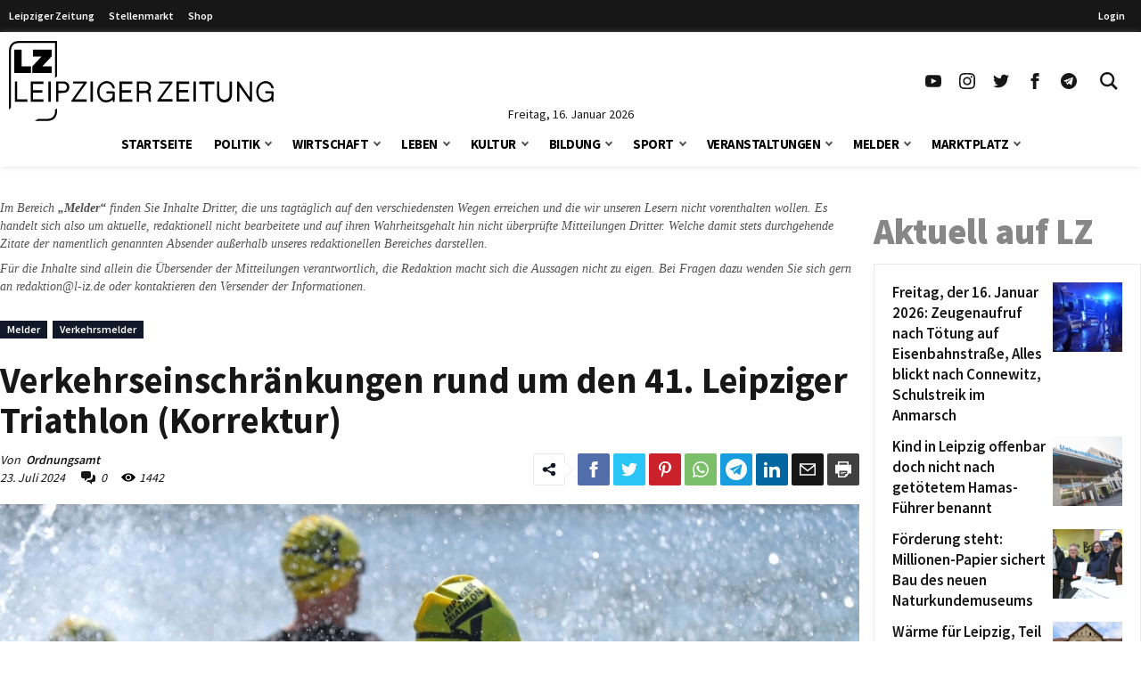

--- FILE ---
content_type: text/html; charset=UTF-8
request_url: https://www.l-iz.de/melder/verkehrsmelder/2024/07/verkehrseinschraenkungen-rund-um-den-41-leipziger-triathlon-597336
body_size: 77731
content:
<!DOCTYPE html>
<html lang="de-DE">
<head>
	<meta charset="UTF-8">
	<meta name="viewport" content="width=device-width, initial-scale=1">
	<link rel="profile" href="http://gmpg.org/xfn/11">
	<link rel="pingback" href="https://www.l-iz.de/xmlrpc.php">
	<meta no-http-equiv="Content-Security-Policy" content="upgrade-insecure-requests">
		<meta name='robots' content='index, follow, max-image-preview:large, max-snippet:-1, max-video-preview:-1' />
<script>window._wca = window._wca || [];</script>
<script>
	function lzloadScript(u, i, async, defer, d) {
		if (!document.getElementById(i)) {
		var e = document.createElement("script");
		e.type = "text/javascript";
		e.id = i;
		e.src = u;
		if ( async ) {
			e.async = 1;
		}
		if ( defer ) {
			e.defer = 1;
			document.body.appendChild(e);
		} else {
			document.head.appendChild(e);
		}
		console.log(i + ' loaded');
		e.onload = function() {
			if (d) {
				lzloadScript(d[0], d[1], d[2], d[3], d[4] );
			}
		}
	}
}
</script>
		<script data-cmp-ab="2">
!function(){console.log("<~ v:1.4.2 ~>");var t=window.setInterval((function(){"function"==typeof __tcfapi&&(window.clearInterval(t),__tcfapi("addEventListener",2,(function(t,a){if("tcloaded"===t.eventStatus||"useractioncomplete"===t.eventStatus){window._taboola=window._taboola||[],_taboola.push({article:"auto"}),document.head;var e=document.createElement("script");e.type="text/plain",e.async=!0,e.className="cmplazyload",e.id="tb_loader_script",e.dataset.cmpSrc="https://cdn.taboola.com/libtrc/chemnitzerverlag/loader.js",e.dataset.cmpVendor="42",document.head.appendChild(e),window.performance.mark("tbl_ic")}})))}),50)}();
// !function(){console.log("<~ v:1.3.39 ~>");var e=window.setInterval((function(){"function"==typeof __tcfapi&&(window.clearInterval(e),__tcfapi("addEventListener",2,(function(e,t){if("tcloaded"===e.eventStatus||"useractioncomplete"===e.eventStatus){window._taboola=window._taboola||[],_taboola.push({article:"auto"});var a=document.head,n=document.createElement("script");n.type="text/plain",n.async=!0,n.className="cmplazyload",n.id="tb_loader_script",n.dataset.cmpSrc="https://cdn.taboola.com/libtrc/chemnitzerverlag/loader.js",n.dataset.cmpVendor="42",document.head.appendChild(n),window.performance.mark("tbl_ic");var r=document.createElement("script");r.type="text/javascript",r.async=!0,r.id="lzmedien_script",r.src="https://adserver.l-iz.de/live/www/delivery/asyncjs.php",a.insertBefore(r,a.firstElementChild);var c=document.createElement("link");c.href="https://adserver.l-iz.de/live/www/delivery/asyncjs.php",c.rel="preload",c.as="script",a.insertBefore(c,a.firstElementChild)}})))}),50)}();
</script>
				<script data-cmp-ab="2">
	window.ADNPM = window.ADNPM || {};ADNPM.cmd = ADNPM.cmd || [];
	ADNPM.pubAdUnits=[];
	var check_lznpm = window.setInterval(function () {
		if (typeof __tcfapi === "function") {
			window.clearInterval(check_lznpm);
			__tcfapi("addEventListener", 2, function (tcData, success) {
				if (
					tcData.eventStatus === "tcloaded" ||
					tcData.eventStatus === "useractioncomplete"
				) {
					console.log('lznpm');
					!(function (e, f, u, i) {
						if (!document.getElementById(i)) {
							e.type = "text/javascript";
							e.async = 1;
							e.id = i;
							e.src = u;
							f.parentNode.insertBefore(e, f);
							console.log('lznpm_loaded');
						}
					})(
						document.createElement("script"),
						document.getElementsByTagName("script")[0],
						"https://cdn.netpoint-media.de/1270781.js",
						"lznpm_script"
					);
				}
			});
		}
	}, 50);
	</script>
			<style id="theme-inline-style" type="text/css"></style>

	<!-- This site is optimized with the Yoast SEO plugin v23.6 - https://yoast.com/wordpress/plugins/seo/ -->
	<title>Verkehrseinschränkungen rund um den 41. Leipziger Triathlon (Korrektur) &#183; Leipziger Zeitung</title><link rel="preload" data-rocket-preload as="font" href="https://www.l-iz.de/wp-content/themes/lz-child/fonts/source-sans-pro-v18-latin-regular.woff2" crossorigin><link rel="preload" data-rocket-preload as="font" href="https://www.l-iz.de/wp-content/themes/lz-child/fonts/source-sans-pro-v18-latin-600.woff2" crossorigin><link rel="preload" data-rocket-preload as="font" href="https://www.l-iz.de/wp-content/themes/lz-child/fonts/source-sans-pro-v18-latin-700.woff2" crossorigin><link rel="preload" data-rocket-preload as="font" href="https://www.l-iz.de/wp-content/themes/lz-child/fonts/source-sans-pro-v18-latin-900.woff2" crossorigin><style id="wpr-usedcss">*,:after,:before{border:0 solid #e5e7eb;box-sizing:border-box}html{-webkit-text-size-adjust:100%;-webkit-font-feature-settings:normal;font-feature-settings:normal;font-family:Graphik,sans-serif;font-variation-settings:normal;line-height:1.5;-moz-tab-size:4;-o-tab-size:4;tab-size:4}body{line-height:inherit;margin:0}h1,h2,h3,h4{font-size:inherit;font-weight:inherit}a{color:inherit;text-decoration:inherit}strong{font-weight:bolder}code{font-family:ui-monospace,SFMono-Regular,Menlo,Monaco,Consolas,'Liberation Mono','Courier New',monospace;font-size:1em}button,input{color:inherit;font-family:inherit;font-size:100%;font-weight:inherit;line-height:inherit;margin:0;padding:0}button{text-transform:none}[type=button],[type=submit],button{-webkit-appearance:button;background-color:transparent;background-image:none}::-webkit-inner-spin-button,::-webkit-outer-spin-button{height:auto}[type=search]{-webkit-appearance:textfield;outline-offset:-2px}::-webkit-search-decoration{-webkit-appearance:none}::-webkit-file-upload-button{-webkit-appearance:button;font:inherit}figure,h1,h2,h3,h4,p{margin:0}ul{list-style:none;margin:0;padding:0}input::-webkit-input-placeholder{color:#9ca3af;opacity:1}input:-ms-input-placeholder{color:#9ca3af;opacity:1}input::-ms-input-placeholder{color:#9ca3af;opacity:1}input::placeholder{color:#9ca3af;opacity:1}[role=button],button{cursor:pointer}iframe,img,object,svg,video{display:block;vertical-align:middle}img,video{height:auto;max-width:100%}[hidden]{display:none}html{font-size:100%;scroll-behavior:smooth}body{color:#171717}.site,body{background-color:#fff}.site>p:last-child{margin-bottom:1.5rem}.site>*{margin-left:auto;margin-right:auto}.site>:not(.alignwide):not(.alignfull):not(.wp-block-group):not(.wp-block-pullquote):not(hr):not(.acontent):not(.aheader),.wp-block-group__inner-container>:not(.alignwide):not(.alignfull):not(.wp-block-group){max-width:1400px}.wp-block-group__inner-container>*{margin-left:auto;margin-right:auto}.site>:not(.alignfull):not(.nomarginx):not(.wp-block-group):not(.wp-block-group .wp-block-gallery){width:calc(100% - 2.5rem)}.site-wrap{display:-ms-flexbox;display:flex;-ms-flex-direction:column;flex-direction:column;min-height:100%}.site{-ms-flex:1 1 0%;flex:1 1 0%}@media screen and (min-width:600px) and (max-width:1280px){.site>:not(.alignfull):not(.nomarginx):not(.wp-block-group):not(.wp-block-group .wp-block-gallery){width:calc(100% - 1.25rem)}}@media (prefers-reduced-motion:reduce){html{scroll-behavior:auto}}@font-face{font-display:swap;font-family:'Source Sans Pro';font-style:normal;font-weight:400;src:url(https://www.l-iz.de/wp-content/themes/lz-child/fonts/source-sans-pro-v18-latin-regular.eot);src:local(""),url(https://www.l-iz.de/wp-content/themes/lz-child/fonts/source-sans-pro-v18-latin-regular.eot?#iefix) format("embedded-opentype"),url(https://www.l-iz.de/wp-content/themes/lz-child/fonts/source-sans-pro-v18-latin-regular.woff2) format("woff2"),url(https://www.l-iz.de/wp-content/themes/lz-child/fonts/source-sans-pro-v18-latin-regular.woff) format("woff"),url(https://www.l-iz.de/wp-content/themes/lz-child/fonts/source-sans-pro-v18-latin-regular.ttf) format("truetype"),url(https://www.l-iz.de/wp-content/themes/lz-child/fonts/source-sans-pro-v18-latin-regular.svg#SourceSansPro) format("svg")}@font-face{font-display:swap;font-family:'Source Sans Pro';font-style:normal;font-weight:600;src:url(https://www.l-iz.de/wp-content/themes/lz-child/fonts/source-sans-pro-v18-latin-600.eot);src:local(""),url(https://www.l-iz.de/wp-content/themes/lz-child/fonts/source-sans-pro-v18-latin-600.eot?#iefix) format("embedded-opentype"),url(https://www.l-iz.de/wp-content/themes/lz-child/fonts/source-sans-pro-v18-latin-600.woff2) format("woff2"),url(https://www.l-iz.de/wp-content/themes/lz-child/fonts/source-sans-pro-v18-latin-600.woff) format("woff"),url(https://www.l-iz.de/wp-content/themes/lz-child/fonts/source-sans-pro-v18-latin-600.ttf) format("truetype"),url(https://www.l-iz.de/wp-content/themes/lz-child/fonts/source-sans-pro-v18-latin-600.svg#SourceSansPro) format("svg")}@font-face{font-display:swap;font-family:'Source Sans Pro';font-style:normal;font-weight:700;src:url(https://www.l-iz.de/wp-content/themes/lz-child/fonts/source-sans-pro-v18-latin-700.eot);src:local(""),url(https://www.l-iz.de/wp-content/themes/lz-child/fonts/source-sans-pro-v18-latin-700.eot?#iefix) format("embedded-opentype"),url(https://www.l-iz.de/wp-content/themes/lz-child/fonts/source-sans-pro-v18-latin-700.woff2) format("woff2"),url(https://www.l-iz.de/wp-content/themes/lz-child/fonts/source-sans-pro-v18-latin-700.woff) format("woff"),url(https://www.l-iz.de/wp-content/themes/lz-child/fonts/source-sans-pro-v18-latin-700.ttf) format("truetype"),url(https://www.l-iz.de/wp-content/themes/lz-child/fonts/source-sans-pro-v18-latin-700.svg#SourceSansPro) format("svg")}@font-face{font-display:swap;font-family:'Source Sans Pro';font-style:normal;font-weight:900;src:url(https://www.l-iz.de/wp-content/themes/lz-child/fonts/source-sans-pro-v18-latin-900.eot);src:local(""),url(https://www.l-iz.de/wp-content/themes/lz-child/fonts/source-sans-pro-v18-latin-900.eot?#iefix) format("embedded-opentype"),url(https://www.l-iz.de/wp-content/themes/lz-child/fonts/source-sans-pro-v18-latin-900.woff2) format("woff2"),url(https://www.l-iz.de/wp-content/themes/lz-child/fonts/source-sans-pro-v18-latin-900.woff) format("woff"),url(https://www.l-iz.de/wp-content/themes/lz-child/fonts/source-sans-pro-v18-latin-900.ttf) format("truetype"),url(https://www.l-iz.de/wp-content/themes/lz-child/fonts/source-sans-pro-v18-latin-900.svg#SourceSansPro) format("svg")}body{font-family:'Source Sans Pro',system-ui,-apple-system,BlinkMacSystemFont,sans-serif}h1.has-background,h2.has-background,h3.has-background,h4.has-background{padding:.5rem 1rem}h1+p,h2+p,h3+p,h4+p{margin-top:.5rem}h1{font-size:24px;font-weight:700;line-height:1.1}h2{font-size:1.5rem;line-height:2rem}h3{font-size:1.25rem}h3,h4{line-height:1.75rem}h4{font-size:1.125rem}h2,h3,h4{font-weight:600;margin-bottom:.75rem}p{font-size:1.1rem;font-weight:400;-webkit-hyphens:auto;-ms-hyphens:auto;hyphens:auto;line-height:1.6;margin-bottom:.5rem;margin-top:1.5rem}p+p{margin-top:.5rem}p.has-background{padding:.5rem 1rem}p a{font-weight:500}.post-content a{color:#7f0000}.has-small-font-size{font-size:.75rem;line-height:1rem}.has-large-font-size{font-size:1.5rem;line-height:2rem}strong{font-weight:700}@media (min-width:782px){h1{font-size:30px}}@media (min-width:1019px){h1{font-size:35px}h2{font-size:1.875rem;line-height:2.25rem}h3{font-size:1.5rem;line-height:2rem}h4{font-size:1.25rem;line-height:1.75rem}p{margin-bottom:.75rem}p+p{margin-top:.75rem}h1.has-background,h2.has-background,h3.has-background,h4.has-background,p.has-background{padding:.75rem 1.25rem}.has-small-font-size{font-size:.875rem;line-height:1.25rem}.has-large-font-size{font-size:1.25rem;line-height:1.75rem}}.site-header{height:0;transition:top .2s}.site-header+*{margin-top:80px;will-change:margin}.site-header .navbar>div{background-color:#fff;margin:0;will-change:transform}.site-header .navbar .inner-wrap{will-change:height}.site-header.is-sticky{position:sticky;top:0;-webkit-transform:translateY(-200px);transform:translateY(-200px);z-index:100}.site-header.is-sticky.transition-on{transition:top .3s,-webkit-transform .3s;transition:transform .3s,top .3s;transition:transform .3s,top .3s,-webkit-transform .3s}.site-header.is-sticky.slidedown-sticky{-webkit-transform:translateY(0);transform:translateY(0)}@media (min-width:1019px){.site-header+*{margin-top:180px}.site-header+*+.content-wrap{margin-top:1.5rem}.site-header.is-sticky .logo-wide{display:none}.site-header.is-sticky .logo-square{display:block}.site-header.is-sticky .section1{padding-top:5px}.site-header.is-sticky .sitename svg{height:50px;margin-top:-5px;width:auto}.site-header.is-sticky .navbar .inner-wrap,.site-header.is-sticky .navbar>div{height:60px}}.searchbar-wrapper{position:relative}.searchbar{background-color:#fff;box-shadow:0 0 2px 0 rgba(0,0,0,.11);min-width:700px;opacity:0;position:absolute;right:6px;top:85px;transition:visibility .3s,opacity .3s,top .3s,box-shadow .2s;visibility:hidden;z-index:199}.searchbar:focus-within{box-shadow:0 0 2px 0 rgba(0,0,0,.8)}.searchbar .search-form{border-width:0;margin-left:auto;margin-right:0;padding:20px;position:relative}.searchbar .search-form input{padding:0}.searchbar .search-form input:focus{outline:0}.searchbar .search-wrap{background:0 0;border:none;border-bottom:2px solid;border-radius:0;position:relative}.searchbar .search-wrap:focus-within{border:none;border-bottom:2px solid}.lz-sky,.lz-sky-right,.lz-sky-wrap{-ms-flex-align:center;align-items:center;display:-ms-flexbox;display:flex}.lz-sky-right{-ms-flex-positive:1;-ms-flex-pack:end;flex-grow:1;justify-content:flex-end}.lz-sky{-ms-flex-pack:justify;background-color:#171717;font-size:12px;font-weight:600;justify-content:space-between}.lz-sky,.sky-nav a{color:#fff}.sky-nav a{display:block;height:30px;line-height:30px;padding-left:.5rem;padding-right:.5rem}.sky-nav a.active,.sky-nav a:focus,.sky-nav a:hover{color:#fff}.lz-sky-wrap{margin-left:auto;margin-right:auto;max-width:1400px;padding-bottom:3px;padding-top:3px;width:calc(100% - 2.5rem)}.sky-nav ul{display:-ms-flexbox;display:flex}.leipziger a{padding-right:.5rem}.lrm-show-if-logged-in{display:none}@media (min-width:600px) and (max-width:1280px){.lz-sky-wrap{width:calc(100% - 1.25rem)}.lz-sky-right{padding-right:.5rem}}*{scroll-margin-top:90px}html#openhidden{height:100%;overflow:initial!important;width:100%}.logo-wide{display:none}.logo-wide svg{width:auto}.sitename{padding:6px 10px 6px 20px}.navbar{background:#fff;box-shadow:0 1px 6px 0 hsla(0,0%,81%,.5);margin-bottom:1rem;width:100%}.navbar .section1{align-items:center;display:flex;margin-left:auto;margin-right:auto;max-width:1400px;width:100%}.navbar .sitename,.navbar h1{font-size:1.25rem;font-weight:700;line-height:1.75rem;margin:0;text-decoration:none}.navbar .default-btn{display:block;padding:1rem}.section-middle{flex-grow:1}.section-stickymenu{display:none;text-align:center}.section-social{display:none}.section-social ul{display:flex}.section-social a{display:block;padding:10px}.section-social svg{height:auto;width:1.125rem}.section-date{display:flex;height:0;justify-content:center;position:relative;width:100%}.section-date span{font-size:.875rem;line-height:1;position:absolute;text-align:center;top:-15px}.menu-item,.menu-item-wrap{position:relative}.sub-menu{display:none}.sub-menu-arrow{align-items:center;display:block;justify-content:center;position:absolute;right:0;top:0}.sub-menu-arrow i{border-color:#525252;border-style:solid;border-width:0 2px 2px 0;display:inline-block;height:6px;position:relative;transform:rotate(45deg);transition:all .2s;width:6px}.is-magnifier svg{height:20px;width:20px}@media(min-width:600px){.sitename{padding-left:10px}}@media(max-width:1018px){.logo-square svg{height:52px;width:auto}.main-menu-is-open,.search-form-is-open{overflow:hidden}.main-menu-is-open .scrolltop,.search-form-is-open .scrolltop{display:none}.transition-is-active .section-menu,.transition-is-active .section-search{transition:all .3s}.sub-menu-arrow{align-items:center;display:flex;height:40px;justify-content:center;margin-right:10px;width:40px}.sub-menu-arrow i{border-color:#fff;border-width:0 1px 1px 0;height:10px;transform:rotate(-45deg);width:10px}.menu-item-has-children.open>.menu-item-wrap .sub-menu-arrow i{transform:rotate(45deg)}.section-header{display:flex;justify-content:flex-end}.close-btn{align-items:center;display:flex;height:70px;justify-content:center;visibility:hidden;width:70px}.close-btn:hover{color:#febe2b}.searchbar{display:none}.section-menu,.section-search{background:rgba(0,0,0,.73);background:linear-gradient(180deg,hsla(0,0%,6%,.84) 0,rgba(0,0,0,.72));color:#fff;height:100vh;position:absolute;top:0;width:100%;z-index:199}.section-search{transform:translateX(-100vw)}.section-search .search-form{padding:20px}.section-menu{transform:translateX(-100vw)}.main-menu-is-open .section-menu{transform:translateX(0)}.main-menu-is-open .section-menu .close-btn{visibility:visible}.search-form-is-open .section-search{transform:translateX(0)}.search-form-is-open .section-search .close-btn{visibility:visible}.header-menu{display:block;height:calc(100% - 70px);overflow-y:auto;padding:20px 20px 0;position:relative}.header-menu a:not(.sub-menu-arrow){color:#fff;display:block;margin-left:0}.header-menu li.current-menu-parent>.menu-item-wrap .menu-item-link,.header-menu li:hover>.menu-item-wrap .menu-item-link{color:#febe2b}.header-menu>li>.menu-item-wrap>a:not(.sub-menu-arrow){font-size:21px;font-weight:700;line-height:21px;padding:12px 30px 12px 12px}.header-menu>li:last-child{margin-bottom:150px}.header-menu>li li a:not(.sub-menu-arrow){font-size:16px;font-weight:400;line-height:19px;padding:9px 26px 9px 36px}}@media(min-width:1019px){.logo-wide,.section-social{display:block}.logo-square{display:none}.logo-wide svg{height:90px}.sitename{padding:0}.navbar .is-menu{display:none}.navbar .section1{padding-top:10px;width:calc(100% - 1.25rem)}.section-header{display:none}.section-menu{text-align:center}.is-sticky .section-date,.is-sticky .section-menu{display:none}.is-sticky .section-stickymenu{display:block}.menu-item-next{display:inline-flex;margin-left:7px;position:relative}.sub-menu-arrow.arrow-next{height:47px}.header-menu{display:inline-flex}.header-menu li.menu-item-has-children>.menu-item-wrap{align-items:flex-start;display:flex}.header-menu li.menu-item-has-children>.menu-item-wrap .menu-item-link{flex:1}.header-menu li:hover>.sub-menu{display:block}.header-menu>li{padding:0 12px}.header-menu>li>.menu-item-wrap{align-items:center}.header-menu>li>.menu-item-wrap>.menu-item-link{color:#000;font-size:15px;font-weight:700;letter-spacing:-.5px;line-height:51px;text-transform:uppercase}.header-menu>li.current-menu-parent>.menu-item-wrap>.menu-item-link{color:#7f0000}.sub-menu{background:#fff;box-shadow:0 0 1px 0 rgba(0,0,0,.14);font-size:11px;left:-4px;min-width:140px;padding:18px 0;position:absolute;top:auto;z-index:99}.sub-menu li{width:100%}.sub-menu li a{color:#919191;display:block;line-height:20px;padding:4px 26px;text-align:left;width:100%}.sub-menu li.current-menu-parent a,.sub-menu li:hover a{background-color:rgba(76,64,132,.05);color:#7f0000}.section-search{display:none}.searchbar-wrapper{position:relative}.searchbar{box-shadow:0 0 2px 0 rgba(0,0,0,.11);min-width:700px;opacity:0;position:absolute;right:6px;top:85px;transition:all .3s;visibility:hidden;z-index:199}.searchbar .search-form{border-width:0;margin-left:auto;margin-right:0;padding:20px;position:relative}.searchbar .search-form:before{background-color:#fff;content:"";height:100%;left:0;position:absolute;top:0;width:100%}.searchbar .search-form input{padding:0}.searchbar .search-wrap{position:relative}.searchbar:before{border-color:transparent transparent #f6f6f6;border-style:solid;border-width:0 9.5px 10px;content:"";display:block;height:0;margin:0 auto;position:absolute;right:13px;top:-10px;width:0}.search-form-is-open .searchbar{opacity:1;top:60px;visibility:visible}.search-wrap{border-bottom:2px solid #444}}@media(max-width:1239px){.is-sticky .section-social{display:none}}@media(min-width:1281px){.navbar .section1{width:calc(100% - 2.5rem)}}.post-meta{margin-bottom:.5rem;margin-top:.5rem}.post-meta-data{font-size:.875rem;font-style:italic;line-height:1.25rem;margin-bottom:.5rem}.post-author{-ms-flex-preferred-size:100%;display:block;flex-basis:100%}.post-comment-link,.post-date-link{margin-right:1rem}.post-comment-link svg,.post-counter svg{margin-right:.25rem}.post-sharing-wrap{margin:-5px;overflow:hidden;padding:5px}.post-content .post-sharing-wrap{margin-bottom:1rem;margin-top:1rem}.post-content .post-sharing{width:100%}.post-content .lz-sharing-more,.post-content .lz-sharing-visible{-ms-flex-pack:center;justify-content:center;width:100%}.post-sharing{margin-left:-2px;margin-right:-2px}.lz-sharing-btn,.lz-sharing-handler{display:block;margin:0 2px 6px}.lz-social-btn-text{display:none}.lz-social-btn-icon{-ms-flex-align:center;-ms-flex-pack:center;align-items:center;border-radius:.125rem;display:-ms-flexbox;display:flex;height:36px;justify-content:center;width:36px}.lz-social-btn-icon svg{color:#fff}.lz-sharing-handler .lz-social-btn-icon{border:1px solid #e9e9e9;position:relative}.lz-sharing-handler svg{color:#111827}.lz-social-share-text{margin-right:.75rem}.lz-social-share-text .lz-social-btn-icon:after,.lz-social-share-text .lz-social-btn-icon:before{content:"";height:0;left:100%;position:absolute;top:50%;-webkit-transform:translateY(-50%);transform:translateY(-50%);width:0}.lz-social-share-text .lz-social-btn-icon:before{border-color:transparent transparent transparent #e9e9e9;border-width:9px 0 9px 11px}.lz-social-share-text .lz-social-btn-icon:after{border-color:transparent transparent transparent #fff;border-width:8px 0 8px 10px}.lz-social-facebook .lz-social-btn-icon{background:#516eab}.lz-social-twitter .lz-social-btn-icon{background:#29c5f6}.lz-social-pinterest .lz-social-btn-icon{background:#ca212a}.lz-social-whatsapp .lz-social-btn-icon{background:#7bbf6a}.lz-social-linkedin .lz-social-btn-icon{background:#0266a0}.lz-social-mail .lz-social-btn-icon{background-color:#171717}.lz-social-print .lz-social-btn-icon{background-color:#404040}.lz-social-telegram .lz-social-btn-icon{background:#179cde}.lz-sharing-more-cont{display:contents}.post-sharing .lz-sharing-more,.post-sharing .lz-sharing-open-cont,.post-sharing.all-btns .lz-social-expand-tabs{display:none}.post-sharing.all-btns .lz-sharing-open-cont{display:block}.post-sharing.open .lz-sharing-more{display:-ms-flexbox;display:flex}.post-sharing.open .lz-sharing-open-more .lz-social-expand-tabs{display:none}.post-sharing.open .lz-sharing-open-more .lz-sharing-open-cont{display:block}.post-categories,.post-tags{margin-bottom:1.5rem;margin-top:1.5rem}.post-categories a,.post-categories span,.post-tags a,.post-tags span{font-size:.75rem;font-weight:600;line-height:1rem}.post-categories span,.post-tags span{margin-right:6px;padding:2px 8px 3px}.post-categories a,.post-tags a{border-style:solid;border-width:1px;margin-right:6px;padding:1px 7px 2px}.post-categories li:last-child a,.post-tags li:last-child a{margin:0}.post-tags span{background-color:#1f2937;color:#fff}.post-tags a{border-color:#e5e5e5;color:#111827;font-style:italic}.post-tags a:hover{background-color:#7f0000;border-color:#7f0000;color:#fff}.post-categories a{background-color:#111827;border-color:#111827;color:#fff}.post-categories a:hover{color:#fff}@media (min-width:782px){.post-meta{margin-bottom:.75rem;margin-top:.75rem}}@media (min-width:1024px){.post-meta{-ms-flex-align:center;align-items:center;display:-ms-flexbox;display:flex}.post-meta>div{-ms-flex:1 1 50%;flex:1 1 50%}.lz-sharing-more,.lz-sharing-visible,.post-sharing{-ms-flex-pack:end;justify-content:flex-end}}@media (min-width:1280px){h1{font-size:41px}.post-sharing-wrap{-ms-flex-pack:end;justify-content:flex-end}.post-sharing .lz-sharing-more,.post-sharing .lz-sharing-open-cont,.post-sharing-wrap{display:-ms-flexbox;display:flex}.lz-social-expand-tabs{display:none}}@media (max-width:1279px){.lz-sharing-more,.lz-sharing-visible{width:100%}}.lrm-form button,.lrm-form button[type=submit],.lrm-form input[type=submit]{color:#fff}.lrm-form button,.lrm-form button[type=submit],.lrm-form input[type=submit]{background-color:#2f889a}.lrm-user-modal-container .lrm-switcher a{background-color:#d2d8d8}.lrm-user-modal-container .lrm-switcher a{color:#809191}.sr-only{clip:rect(0,0,0,0);border-width:0;height:1px;margin:-1px;overflow:hidden;padding:0;position:absolute;white-space:nowrap;width:1px}.visible{visibility:visible}.absolute{position:absolute}.relative{position:relative}.ml-1{margin-left:.25rem}.block{display:block}.flex{display:-ms-flexbox;display:flex}.hidden{display:none}.h-10{height:2.5rem}.h-5{height:1.25rem}.w-5{width:1.25rem}.w-full{width:100%}.flex-1{-ms-flex:1 1 0%;flex:1 1 0%}.flex-wrap{-ms-flex-wrap:wrap;flex-wrap:wrap}.items-center{-ms-flex-align:center;align-items:center}.justify-center{-ms-flex-pack:center;justify-content:center}.bg-white{background-color:#fff}.px-2{padding-left:.5rem;padding-right:.5rem}.py-1{padding-bottom:.25rem;padding-top:.25rem}.text-base{font-size:1rem;line-height:1.6}.font-medium{font-weight:500}.italic{font-style:italic}.text-black-800{color:#262626}.transition-colors{transition-duration:.15s;transition-property:color,background-color,border-color,text-decoration-color,fill,stroke;transition-timing-function:cubic-bezier(.4,0,.2,1)}.content-wrap>article>.post-header:first-child{margin-top:0}.has-white-color{color:#fff}.has-black-background-color{background-color:#171717}.wp-block-image{margin-bottom:1.5rem;margin-top:1.5rem}.wp-block-image figure{display:table}.wp-block-image figure img{width:unset}.wp-block-image .alignleft{float:left;margin-bottom:.5rem;margin-right:1rem;margin-top:.25rem}.wp-block-image .alignleft figcaption{caption-side:bottom;display:table-caption}.wp-block-image.alignfull{width:100%}.wp-block-image.alignfull:not(.is-style-rounded) img{border-radius:0}.wp-block-image~.wp-block-image{clear:both}.wp-block-image.size-full img{width:100%}.wp-block-image figcaption{caption-side:bottom;color:#737373;display:table-caption;font-size:.875rem;line-height:1.25rem;margin-top:.25rem;overflow-wrap:break-word;text-align:center}.post-header img{width:100%}.post-header figcaption{display:block;text-align:left}div.wp-block-image+h1,div.wp-block-image+h2,div.wp-block-image+h3,div.wp-block-image+h4,div.wp-block-image+p{margin-top:0}p+.wp-block-image>.alignleft{margin-top:.25rem}.content ul{list-style-type:disc}.content ul li{margin-left:1.25rem;padding-left:.25rem}.content ul{margin-bottom:1.5rem;margin-top:1.5rem}.content ul li{font-size:1rem;line-height:1.6;padding-bottom:0;padding-top:.5rem}.content ul li:first-child{padding-top:0}.content ul ul{margin-bottom:0;margin-top:0}.content ul ul li:first-child{padding-top:.5rem}.content ul ul{list-style-type:circle}[type=email],[type=number],[type=password],[type=search],[type=text],[type=time],[type=url]{background-color:#fff;border:1px solid #d1d5db;color:#374151;font-size:1rem;line-height:1.6;max-width:100%;padding:.5rem .75rem .75rem}[type=submit]{background-color:#171717;color:#fff;cursor:pointer;font-size:.875rem;font-weight:300;line-height:1.25rem;padding:.75rem 1.5rem;text-transform:uppercase;transition-duration:.15s;transition-property:color,background-color,border-color,text-decoration-color,fill,stroke;transition-timing-function:cubic-bezier(.4,0,.2,1)}[type=submit]:hover{background-color:#7f0000}[type=submit]:disabled{cursor:not-allowed;opacity:.5}.menu-item-has-children>.menu-item-link{padding-right:50px}.search-wrap:focus-within{border-color:#404040}.search-wrap input{background-color:transparent;border-width:0;padding:.75rem}.search-wrap input:focus-visible{outline:transparent solid 2px;outline-offset:2px}.site-wrap{position:relative;z-index:2}.scrolltop{-ms-flex-align:center;-ms-flex-pack:center;align-items:center;background-color:#7f0000;bottom:1rem;display:none;justify-content:center;position:fixed;right:1rem;z-index:50}.scrolltop a{color:#fff;padding:.5rem}.scrolltop a:hover{color:#fff}.scrolltop.active{display:-ms-flexbox;display:flex}.hover\:text-lzRed:hover{color:#7f0000}@media (min-width:600px){.content ul li{margin-left:2rem;padding-left:.5rem}.content ul li{padding-top:.75rem}.content ul ul{margin-bottom:0;margin-top:0}.content ul ul li:first-child{padding-top:.75rem}}@media (min-width:782px){.sticky__inner{position:sticky;transition:top .5s}.sticky__inner>:first-child{margin-top:0}.sticky__inner>:last-child{margin-bottom:0}.content-wrap{-ms-flex-pack:justify;display:-ms-flexbox;display:flex;justify-content:space-between}.content-wrap>article{-ms-flex:0 0 calc(100% - 300px - 1rem);flex:0 0 calc(100% - 300px - 1rem);min-width:0}.sidebar{-ms-flex:0 0 300px;flex:0 0 300px}.sidebar>div:first-of-type,.sidebar>div:first-of-type h4{margin-top:0}}@media (min-width:1400px){.content-wrap>article{-ms-flex:0 0 calc(100% - 330px);flex:0 0 calc(100% - 330px);min-width:0}}@media (max-width:1018px){h1,h2,h3,h4,p{word-wrap:break-word}.site-wrap{transition-duration:.4s;transition-property:-webkit-transform;transition-property:transform;transition-property:transform,-webkit-transform}}@media (max-width:420px){.wp-block-image .alignleft{margin-right:.75rem;margin-top:0;max-width:200px}}@media (max-width:375px){.wp-block-image .alignleft{max-width:160px}}.info p,.post-header{margin-top:.5rem}.info p{color:#525252;font-family:Georgia,Palatino,Linotype,Times,'Times New Roman';font-size:.875rem;line-height:1.25rem;margin-bottom:.5rem}.author{font-weight:600;padding-left:3px}.content-wrap{margin-bottom:1.25rem}.content-wrap>article>:first-child{margin-top:0}.wp-video .cmplazypreviewiframe,.wp-video .cmppreviewroot,.wp-video>.mejs-container{bottom:0;height:100%!important;left:0;max-width:100%!important;position:absolute;right:0;top:0;width:100%!important}.cmppreviewroot{display:-ms-flexbox;display:flex}.cmppreviewroot{-ms-flex-pack:center;-ms-flex-align:center;align-items:center;justify-content:center;max-width:100%}@media (min-width:600px) and (max-width:781px){.post-header{margin-left:-.65rem;margin-right:-.65rem}.post-header figcaption{font-size:.75rem;line-height:1rem;margin-left:.5rem;margin-right:.5rem}}@media (min-width:1019px){.post-wrap{display:-ms-flexbox;display:flex;-ms-flex-direction:row-reverse;flex-direction:row-reverse}.post-content{-ms-flex:1 1 100%;flex:1 1 100%;min-width:0}.content>:first-child{margin-top:0}.post-sidebar{-ms-flex:0 0 340px;flex:0 0 340px;margin-right:1.5rem}.post-sidebar>*{margin-top:0}}@media (min-width:1400px){.post-sidebar{margin-right:2rem}}@media (max-width:781px){.post-header figcaption{font-size:.75rem;line-height:1rem;margin-left:.5rem;margin-right:.5rem}.post-sidebar,.sidebar{margin-bottom:1.5rem;margin-top:1.5rem}}@media (max-width:599px){.post-header{margin-left:-1.25rem;margin-right:-1.25rem}}.sb-box-wrap{margin-bottom:1.5rem;margin-top:1.5rem}.sb-box-wrap article{margin-bottom:.75rem}.sb-box-wrap article:last-child{margin-bottom:.25rem}.sb-box-wrap article:last-child h3,.sb-box-wrap article:last-child h4{margin-bottom:0}.sb-box-border{border:1px solid #eaeaea;padding:20px}.sb-box-heading{color:#878787;font-size:40px;font-weight:900;line-height:1;margin-bottom:1rem;margin-top:0}.sb-box-heading-underline{border-bottom:2px;border-color:#7f0000;border-style:solid;margin-bottom:1.5rem}.deco-block{--tw-bg-opacity:1;background-color:rgb(127 0 0/var(--tw-bg-opacity));display:inline-block;padding:.5rem .75rem .25rem}.sb-post-title{-ms-flex:1 0 calc(100% - 85px);flex:1 0 calc(100% - 85px)}.sb-box h3,.sb-box h4{font-size:17px;font-weight:600;-webkit-hyphens:auto;-ms-hyphens:auto;hyphens:auto;line-height:1.4;margin-top:.5rem;word-break:break-word}.sb-box.flex h3,.sb-box.flex h4{margin:0}.sb-box.flex .post-thumbnail{padding-left:7px}.sb-box:hover a{color:#7f0000}.sb-box img{width:100%}@media (min-width:1400px){.sb-box-wrap{margin-bottom:2rem;margin-top:2rem}.sb-box-heading{font-size:40px;margin-bottom:1rem}}img#wpstats{display:none}.ai-viewports{--ai:1}.ai-viewport-3{display:none!important}.ai-viewport-2{display:none!important}.ai-viewport-1{display:inherit!important}@media (min-width:768px) and (max-width:979px){.ai-viewport-1{display:none!important}.ai-viewport-2{display:inherit!important}}@media (max-width:767px){.ai-viewport-1{display:none!important}.ai-viewport-3{display:inherit!important}}.ai-rotate{position:relative}.ai-rotate-hidden{visibility:hidden}.ai-rotate-hidden-2{position:absolute;top:0;left:0;width:100%;height:100%}.ai-fallback,.ai-ip-data,.ai-list-block,.ai-list-block-filter,.ai-list-block-ip,.ai-list-data{visibility:hidden;position:absolute;width:50%;height:1px;top:-1000px;z-index:-9999;margin:0!important}.ai-fallback,.ai-ip-data,.ai-list-data{min-width:1px}body:not(.logged-in) .lrm-show-if-logged-in{display:none!important}body:not(.logged-in) [class*=lrm-show-if-logged-in]{display:none!important}p.has-background{padding:1.25em 2.375em}:where(p.has-text-color:not(.has-link-color)) a{color:inherit}.comments-area{margin-bottom:2rem;margin-top:2rem}.comment-reply-title{-ms-flex-pack:justify;display:-ms-flexbox;display:flex;-ms-flex-wrap:wrap;flex-wrap:wrap;font-size:1rem;font-weight:600;justify-content:space-between;line-height:1.6;margin-top:1rem;text-transform:uppercase}@media (min-width:782px){.comments-area{margin-top:2.5rem}}.social-links{display:flex;margin:1rem 0}.social-links a{align-items:center;color:inherit;display:flex;height:40px;justify-content:center;margin-right:3px;width:40px}.social-links a:last-child{margin:0}.social-links svg{height:auto;width:20px}.kf-menu-list{list-style:none;margin-bottom:.25rem;margin-top:.25rem;padding:0}.kf-menu-list li{margin:0;padding:0}.kf-menu-list li ul{list-style:none;margin:0;padding:0}.kf-menu-list li ul li{margin:0;padding:0}.kf-menu-list a{color:inherit;display:block;line-height:2;padding:0}@media(min-width:784px){.kf-menu-list a{line-height:1.8}}.wp-block-columns{align-items:normal!important;box-sizing:border-box;display:flex;flex-wrap:wrap!important}@media (min-width:782px){.wp-block-columns{flex-wrap:nowrap!important}}.wp-block-columns.are-vertically-aligned-top{align-items:flex-start}@media (max-width:781px){.wp-block-columns:not(.is-not-stacked-on-mobile)>.wp-block-column{flex-basis:100%!important}}@media (min-width:782px){.wp-block-columns:not(.is-not-stacked-on-mobile)>.wp-block-column{flex-basis:0;flex-grow:1}.wp-block-columns:not(.is-not-stacked-on-mobile)>.wp-block-column[style*=flex-basis]{flex-grow:0}.wp-block-columns:not(.is-not-stacked-on-mobile)>.wp-block-column>:first-child{margin-top:0}.wp-block-columns:not(.is-not-stacked-on-mobile)>.wp-block-column:not(:first-child){margin-left:1.5rem}}:where(.wp-block-columns){margin-bottom:1.75em}:where(.wp-block-columns.has-background){padding:1.25em 2.375em}.wp-block-column{flex-grow:1;min-width:0;overflow-wrap:break-word;word-break:break-word}.wp-block-column.is-vertically-aligned-top{align-self:flex-start}.wp-block-column.is-vertically-aligned-top{width:100%}.wp-block-group{box-sizing:border-box}.wp-block-group:after{clear:both;content:"";display:table}.wp-block-group{padding-left:1.5rem;padding-right:1.5rem}.wp-block-group.alignfull{width:100%}.wp-block-group.has-background{padding-bottom:1.5rem;padding-top:1.5rem}.wp-block-group.has-background>.wp-block-group__inner-container>.wp-block-image>*{margin-top:0}.wp-block-group__inner-container{width:100%}.wp-block-group__inner-container:not(.alignleft):not(.alignright){margin-left:auto;margin-right:auto}.wp-block-group__inner-container>:first-child{margin-top:0}.wp-block-group__inner-container .wp-block-image:last-child>figure,.wp-block-group__inner-container>:last-child{margin-bottom:0}p+.wp-block-group{margin-top:1.5rem}.wp-container-core-columns-is-layout-1.wp-container-core-columns-is-layout-1{flex-wrap:nowrap}.lrm-user-modal{position:fixed;top:0;left:0;width:100%;height:100%;background:rgba(52,54,66,.9);z-index:999999;overflow-y:auto;cursor:pointer;visibility:hidden;opacity:0;-webkit-transition:opacity .3s,visibility .3s;-moz-transition:opacity .3s,visibility .3s;transition:opacity .3s,visibility .3s}.lrm-user-modal.is-visible{visibility:visible!important;opacity:1}.lrm-user-modal.is-visible .lrm-user-modal-container{-webkit-transform:translateY(0);-moz-transform:translateY(0);-ms-transform:translateY(0);-o-transform:translateY(0);transform:translateY(0)}ul.lrm-switcher{list-style:none!important;list-style-type:none!important;padding:0!important;margin:0!important}.lrm-user-modal-container-inner{background:#fff}.lrm-user-modal-container{position:relative;width:98%;max-width:540px;margin:3em auto 4em;cursor:auto;-webkit-transform:translateY(-30px);-moz-transform:translateY(-30px);-ms-transform:translateY(-30px);-o-transform:translateY(-30px);transform:translateY(-30px);-webkit-transition-property:-webkit-transform;-moz-transition-property:-moz-transform;transition-property:transform;-webkit-transition-duration:.3s;-moz-transition-duration:.3s;transition-duration:.3s}.lrm-user-modal-container .lrm-switcher:after{content:"";display:table;clear:both}.lrm-user-modal-container ul.lrm-switcher li{text-align:center;margin:0!important;padding:0!important;list-style-type:none!important}.lrm-user-modal-container .lrm-switcher.-is-not-login-only li{width:50%;float:left}.lrm-user-modal-container .lrm-switcher a{display:block!important;width:100%;height:50px;line-height:50px;text-decoration:none!important;box-shadow:none!important;border:none!important}@media only screen and (min-width:600px){.lrm-user-modal-container{width:90%}.lrm-user-modal-container .lrm-user-modal-container{margin:4em auto}.lrm-user-modal-container .lrm-switcher a{height:70px;line-height:70px}.lrm-form .fieldset .lrm-form .fieldset{margin:2em 0!important}}.lrm-switch-to-link:before{line-height:1;content:"";display:inline-block;overflow:hidden;vertical-align:middle;margin-right:3px;height:24px}.lrm-form{padding:1.4em 0 0!important;margin:0}.lrm-btn-style--full-width .lrm-form{padding-bottom:0!important}.lrm-form .fieldset{position:relative;margin:0 0 1.4em;padding:0 5px!important;clear:both}#buddypress .lrm-form #register-page,.lrm-form #buddypress #register-page,.lrm-form .fieldset--default,.lrm-form .gform_wrapper,.lrm-form .gform_wrapper ul.gform_fields li.gfield,.lrm-form .lrm-fieldset-wrap{padding:0 1.4em!important}.lrm-form .fieldset--full-width{margin-bottom:0!important}.lrm-form label{font-size:14px}.lrm-form.--registration-done{padding-bottom:1em!important}.lrm-form.--registration-done>div:not(.lrm-form-message-wrap){display:none}.lrm-form [placeholder]:focus::-webkit-input-placeholder{-webkit-transition:opacity 1s 1s;transition:opacity 1s 1s ease;opacity:0;color:inherit}.fieldset--login{display:none}.lrm-form .lrm-image-replace,.lrm-form label.image-replace{display:inline-block;position:absolute;left:15px;top:50%;bottom:auto;-webkit-transform:translateY(-50%);-moz-transform:translateY(-50%);-ms-transform:translateY(-50%);-o-transform:translateY(-50%);transform:translateY(-50%);height:21px;width:22px;overflow:hidden;color:#d2d8d8;white-space:nowrap;text-shadow:none;background-repeat:no-repeat;background-position:50% 0;padding:0!important}.lrm-font-svg .lrm-form .lrm-image-replace,.lrm-font-svg .lrm-form label.image-replace{height:20px;color:transparent}[dir=rtl] .lrm-form .lrm-image-replace,[dir=rtl] .lrm-form label.image-replace,[lang=ar] .lrm-form .lrm-image-replace,[lang=ar] .lrm-form label.image-replace{right:15px;left:auto}.lrm-form input,.lrm-form select{margin:0;padding:0;font-size:16px;font-weight:300;height:auto!important}.lrm-form button.full-width,.lrm-form input.full-width,.lrm-form select.full-width{width:100%!important;box-sizing:border-box}.lrm-form button.has-padding,.lrm-form input.has-padding,.lrm-form select.has-padding{padding:12px 20px 12px 50px}[dir=rtl] .lrm-form button.has-padding,[dir=rtl] .lrm-form input.has-padding,[dir=rtl] .lrm-form select.has-padding,[lang=ar] .lrm-form button.has-padding,[lang=ar] .lrm-form input.has-padding,[lang=ar] .lrm-form select.has-padding{padding:12px 50px 12px 20px}.lrm-form input.has-border,.lrm-form select.has-border{-webkit-appearance:none;-moz-appearance:none;-ms-appearance:none;-o-appearance:none;appearance:none}.lrm-form input.has-border:focus,.lrm-form select.has-border:focus{outline:0}.lrm-form input[type=password]{padding-right:65px}.lrm-form #buddypress input[type=submit],.lrm-form .gform_wrapper input.gform_button[type=submit],.lrm-form a.button,.lrm-form button[type=submit],.lrm-form input[type=submit]{cursor:pointer;background:#2f889a;color:#fff;font-weight:700;border:none;-webkit-appearance:none;-moz-appearance:none;-ms-appearance:none;-o-appearance:none;appearance:none;height:auto;border-radius:5px;width:100%!important}.lrm-btn-style--full-width .lrm-form #buddypress input[type=submit],.lrm-btn-style--full-width .lrm-form .gform_wrapper input.gform_button[type=submit],.lrm-btn-style--full-width .lrm-form a.button,.lrm-btn-style--full-width .lrm-form button[type=submit],.lrm-btn-style--full-width .lrm-form input[type=submit]{border-radius:0}.lrm-form a.button,.lrm-form button{font-size:16px;padding:8px 5px}.lrm-form #buddypress input[type=submit],.lrm-form button[type=submit],.lrm-form input[type=submit]{font-size:20px;padding:16px 5px}.no-touch .lrm-form button[type=submit]:focus,.no-touch .lrm-form button[type=submit]:hover,.no-touch .lrm-form input[type=submit]:focus,.no-touch .lrm-form input[type=submit]:hover{background:#3599ae;outline:0}.lrm-form .hide-password{display:inline-block;position:absolute;left:15px;top:50%;bottom:auto;-webkit-transform:translateY(-50%);-moz-transform:translateY(-50%);-ms-transform:translateY(-50%);-o-transform:translateY(-50%);transform:translateY(-50%);height:21px;width:22px;overflow:hidden;color:#d2d8d8;white-space:nowrap;text-shadow:none;background-repeat:no-repeat;background-position:50% 0;left:unset;border-left:1px solid #000;font-size:14px;font-size:.875rem;cursor:pointer;background-position:center;padding:10px 12px;right:5px}.lrm-font-svg .lrm-form .hide-password{height:20px;color:transparent}[dir=rtl] .lrm-form .hide-password,[lang=ar] .lrm-form .hide-password{right:15px;left:auto}[dir=rtl] .lrm-form .hide-password,[lang=ar] .lrm-form .hide-password{left:0;right:unset;border-right:1px solid #000;border-left:none}.lrm-form .lrm-error-message{display:inline-block;position:absolute;left:-5px;bottom:-35px;background:rgba(215,102,102,.9);padding:.8em;z-index:2;color:#fff;font-size:13px;font-size:.8125rem;border-radius:.25em;pointer-events:none;visibility:hidden;opacity:0;-webkit-transition:opacity .2s 0,visibility 0 .2s;-moz-transition:opacity .2s 0,visibility 0 .2s;transition:opacity .2s 0,visibility 0 .2s}.lrm-form .lrm-error-message::after{content:"";position:absolute;left:22px;bottom:100%;height:0;width:0;border-left:8px solid transparent;border-right:8px solid transparent;border-bottom:8px solid rgba(215,102,102,.9)}.lrm-form .lrm-error-message.is-visible{opacity:1;visibility:visible;-webkit-transition:opacity .2s 0,visibility 0 0;-moz-transition:opacity .2s 0,visibility 0 0;transition:opacity .2s 0,visibility 0 0}.lrm-form-message{padding:.35em 0 .3em .7em;font-size:14px;font-size:16px;line-height:1.4;text-align:left;margin:5px 0 0;border-left:4px solid #6d6d6d}@media only screen and (min-width:600px){#buddypress .lrm-form #register-page .lrm-form .fieldset,.lrm-form #buddypress #register-page .lrm-form .fieldset,.lrm-form .fieldset--default .lrm-form .fieldset,.lrm-form .gform_wrapper .lrm-form .fieldset,.lrm-form .gform_wrapper ul.gform_fields li.gfield .lrm-form .fieldset,.lrm-form .lrm-fieldset-wrap .lrm-form .fieldset{padding:0 2em!important}.lrm-form button.has-padding button.has-padding,.lrm-form button.has-padding input.has-padding,.lrm-form input.has-padding button.has-padding,.lrm-form input.has-padding input.has-padding,.lrm-form select.has-padding button.has-padding,.lrm-form select.has-padding input.has-padding{padding:16px 20px 16px 50px!important}.lrm-form button.has-padding #buddypress input[type=submit],.lrm-form button.has-padding button[type=submit],.lrm-form button.has-padding input[type=submit],.lrm-form input.has-padding #buddypress input[type=submit],.lrm-form input.has-padding button[type=submit],.lrm-form input.has-padding input[type=submit],.lrm-form select.has-padding #buddypress input[type=submit],.lrm-form select.has-padding button[type=submit],.lrm-form select.has-padding input[type=submit]{padding:16px 0!important}.lrm-form-message .lrm-form-message{padding:.6em 0 .5em 1em}}.lrm-form-message:empty{display:none}.lrm-form-message.lrm-is-error{border-left-color:#dc3232}[dir=rtl] .lrm-form-message.lrm-is-error,[lang=ar] .lrm-form-message.lrm-is-error{border-left-color:transparent;border-right-color:#dc3232}[dir=rtl] .lrm-form-message,[lang=ar] .lrm-form-message{border-right:4px solid #6d6d6d;border-left:none;padding:.35em .3em 0 .7em}p.lrm-form-bottom-message{position:absolute;width:100%;left:0;bottom:-32px;text-align:center;font-size:14px;margin:0!important}.lrm-user-modal p.lrm-form-bottom-message a{color:#fff;text-decoration:underline}.lrm-close-form{display:block;position:absolute;width:40px;height:40px;right:0;top:-40px;background:url("https://www.l-iz.de/wp-content/plugins/ajax-login-and-registration-modal-popup-pro/free/assets/img/cd-icon-close.svg") center center no-repeat;text-indent:100%;white-space:nowrap;overflow:hidden;text-align:center}.lrm-inline .lrm-close-form{display:none!important}.lrm-reset-password-section,.lrm-signin-section,.lrm-signup-section{display:none}.lrm-reset-password-section.is-selected,.lrm-signin-section.is-selected,.lrm-signup-section.is-selected{display:block}.lrm-inline p.lrm-form-bottom-message a{color:inherit}.lrm-button-loader{text-align:center;width:60px;height:22px;x-display:none;overflow:hidden;color:#fff;display:inline-block;line-height:1;vertical-align:middle}.lrm-button-loader svg{width:100%;height:100%}html.html-has-lrm{overflow:auto!important}.lrm-position-relative{position:relative}.clearfix:after,.lrm-clearfix:after{display:table;content:"";clear:both}.lrm-col{position:relative;margin:0 0 1.4em}.lrm-row{margin:1.4em 0}@media only screen and (min-width:600px){.lrm-col-1-2,.lrm-col-half-width{width:50%}.lrm-col-1-3{width:33.333%}.lrm-col-2-3{width:66.666%}.lrm-col-1-4{width:25%}.lrm-col{float:left;clear:none;padding:0 5px!important}.lrm-row{margin:1.4em 0}}.lrm-integrations label{font-weight:700}.lrm-form .lrm-integrations input[type=date],.lrm-form .lrm-integrations input[type=email],.lrm-form .lrm-integrations input[type=number],.lrm-form .lrm-integrations input[type=password],.lrm-form .lrm-integrations input[type=tel],.lrm-form .lrm-integrations input[type=text],.lrm-form .lrm-integrations input[type=url],.lrm-form .lrm-integrations select,.lrm-form .lrm-integrations textarea{border:1px solid #d2d8d8;-webkit-appearance:none;-moz-appearance:none;-ms-appearance:none;-o-appearance:none;appearance:none;width:100%!important;box-sizing:border-box;padding:12px 20px;font-size:16px}.lrm-form .lrm-integrations input[type=date]:focus,.lrm-form .lrm-integrations input[type=email]:focus,.lrm-form .lrm-integrations input[type=number]:focus,.lrm-form .lrm-integrations input[type=password]:focus,.lrm-form .lrm-integrations input[type=tel]:focus,.lrm-form .lrm-integrations input[type=text]:focus,.lrm-form .lrm-integrations input[type=url]:focus,.lrm-form .lrm-integrations textarea:focus .lrm-form .lrm-integrations select:focus{border-color:#343642;box-shadow:0 0 5px rgba(52,54,66,.1);outline:0}.lrm-form .acf-field{text-align:left}.lrm-form .acf-input-append,.lrm-form .acf-input-prepend{padding:13px 7px}.lrm-form input.has-error{border:1px solid #d76666}.lrm-integrations{text-align:center}.lrm-integrations,.lrm-integrations label,.lrm-integrations p{font-size:16px}.lrm-integrations br{display:none;text-align:center}.lrm-pass-strength-result{background-color:#eee;border:1px solid #ddd;color:#23282d;margin:1px 5px 5px 1px;padding:3px 5px;text-align:center;width:25em;opacity:0;display:none;width:100%}.lrm-pass-strength-result[data-status]{display:inline-block}.lrm-pass-strength-result[data-status=short]{background-color:#f1adad;border-color:#e35b5b;opacity:1}.lrm-pass-strength-result[data-status=bad]{background-color:#fbc5a9;border-color:#f78b53;opacity:1}.lrm-pass-strength-result[data-status=good]{background-color:#ffe399;border-color:#ffc733;opacity:1}.lrm-pass-strength-result[data-status=strong]{background-color:#c1e1b9;border-color:#83c373;opacity:1}.lrm-pass-strength-result[data-status=empty]{display:none}.lrm-integrations .cptch_input{padding:6px 8px;font-size:16px!important}.wp-social-login-provider-list img{display:inline-block}#jetpack-sso-wrap{margin-top:10px}a.jetpack-sso{display:block;width:100%;text-align:center;text-decoration:none}.jetpack-sso-or{margin-bottom:16px;position:relative;text-align:center}.jetpack-sso-or:before{background:#e5e5e5;content:"";height:1px;position:absolute;left:0;top:50%;width:100%}.jetpack-sso-or span{background:#fff;color:#777;position:relative;padding:0 8px;text-transform:uppercase}.jetpack-sso.button{height:36px;line-height:34px;float:none;margin-bottom:16px;position:relative;width:100%}.jetpack-sso.button>span{position:relative;padding-left:30px}.jetpack-sso.button .genericon-wordpress{position:absolute;left:0;top:-3px;font-size:24px}@media screen and (max-width:782px){.jetpack-sso.button{line-height:22px}}.lrm-signup-section .um-button.um-alt{display:none}.lrm-signup-section .um-col-alt .um-right.um-half{display:none}.lrm-signup-section .um-col-alt .um-half{width:100%}.lrm-signup-section .um-register.um{max-width:unset!important;margin-bottom:0}.lrm-signup-section #um-submit-btn{width:100%!important}.lrm-signup-section .um-form{padding:0 1.4em!important}@media only screen and (min-width:600px){.lrm-signup-section .um-form{padding:0 2em!important}}.lrm-signup-section .um-field{margin-top:15px}@media (min-height:33.875em){.um .picker--opened .picker__frame{top:50%}}.lrm-grecaptcha>div{margin:auto}.lrm-form .lrm-math-captcha-wrap{padding:5px 0;text-align:center}.lrm-form .lrm-math-captcha-wrap input.has-border{width:64px!important;text-align:center}.lrm-form .lrm-math-captcha-wrap input.has-border[disabled]{color:gray}.lrm-user-modal-container .lrm-form .lrm-math-captcha-wrap input.lrm-match-value{font-weight:700}.lrm-form .lrm-math-captcha-wrap .lrm-math-captcha-label{font-weight:700}.lrm-form .rcp_form label{text-align:left}.lrm-integrations .mc4wp-checkbox{text-align:left}.lrm-integrations .mc4wp-checkbox label span{position:relative;padding-left:29px;cursor:pointer;font-weight:400;font-size:14px;color:grey;line-height:17px;display:inline-block}.lrm-integrations .mc4wp-checkbox label input[type=checkbox]{display:none}.lrm-integrations .mc4wp-checkbox label input[type=checkbox]:checked+span:after{border-color:#0b76ef;background:#0b76ef}.lrm-integrations .mc4wp-checkbox label input[type=checkbox]:checked+span:before{content:"";display:block;position:absolute;top:50%;margin-top:-8px;left:9px;width:5px;height:11px;transform:rotate(40deg);border:solid #fff;border-width:0 2px 2px 0;z-index:1}.lrm-integrations .mc4wp-checkbox label span:after{content:"";display:block;position:absolute;top:50%;margin-top:-12px;left:0;width:20px;height:20px;border:2px solid #e8e8eb;border-radius:3px}.lrm-signup-section .ginput_container_password button{color:#000!important}.lrm-signup-section .gform_wrapper .gform_footer{text-align:center}.lrm-signup-section .gform_wrapper .gform_ajax_spinner{padding:0;display:inline-block}@media only screen and (min-width:641px){.lrm-signup-section .gform_wrapper.gform_validation_error .gform_body ul li.gfield.gfield_error:not(.gf_left_half):not(.gf_right_half){max-width:100%!important}}.lrm-signup-section .gform_confirmation_message{font-size:24px;margin:20px 0;padding:0 1.4em!important}.lrm-nice-checkbox{position:absolute;z-index:-1;opacity:0;-webkit-appearance:none}.lrm-nice-checkbox__label{position:relative;padding-left:27px;font-size:14px;vertical-align:middle;margin:13px 0 3px;display:block;font-weight:400;line-height:20px}body.rtl .lrm-nice-checkbox__label{padding-right:27px;padding-left:0}.lrm-nice-checkbox__indicator{position:absolute;top:0;left:0;width:20px;height:20px;background:#e6e6e6}body.rtl .lrm-nice-checkbox__indicator{left:unset;right:0}.lrm-nice-checkbox__label .lrm-nice-checkbox__indicator{background:0 0;border:2px solid #e8e8eb;border-radius:3px}.lrm-nice-checkbox__label input:checked~.lrm-nice-checkbox__indicator{background:#0b76ef;border-color:#0b76ef}.lrm-nice-checkbox__label input:checked:focus~.lrm-nice-checkbox__indicator,.lrm-nice-checkbox__label:hover input:not([disabled]):checked~.lrm-nice-checkbox__indicator{background:#0b76ef}.lrm-nice-checkbox__label input:disabled~.lrm-nice-checkbox__indicator{pointer-events:none;opacity:.6;background:#e6e6e6}.lrm-nice-checkbox__indicator:after{position:absolute;display:none;content:""}.lrm-nice-checkbox__label input:checked~.lrm-nice-checkbox__indicator:after{display:block}.lrm-nice-checkbox__label .lrm-nice-checkbox__indicator:after{top:0;left:5px;width:5px;height:11px;transform:rotate(40deg);border:solid #fff;border-width:0 2px 2px 0}.lrm-font-icomoon .lrm-ficon-user:before{content:"\e904"}.lrm-font-material .lrm-ficon-user:before{content:"\e901"}.lrm-font-fa4 .lrm-ficon-user:before{content:"\f007"}.lrm-font-fa5-free .lrm-ficon-user:before{content:"\f007"}.lrm-font-icomoon .lrm-ficon-eye:before{content:"\e902"}.lrm-font-material .lrm-ficon-eye:before{content:"\e8f4"}.lrm-font-fa4 .lrm-ficon-eye:before{content:"\f06e"}.lrm-font-fa5-free .lrm-ficon-eye:before{content:"\f06e"}.lrm-font-icomoon .lrm-ficon-eye-blocked:before{content:"\e901"}.lrm-font-material .lrm-ficon-eye-blocked:before{content:"\e8f5"}.lrm-font-fa4 .lrm-ficon-eye-blocked:before{content:"\f070"}.lrm-font-fa5-free .lrm-ficon-eye-blocked:before{content:"\f070"}.lrm-font-icomoon .lrm-ficon-key:before{content:"\e903"}.lrm-font-material .lrm-ficon-key:before{content:"\e0da"}.lrm-font-fa4 .lrm-ficon-key:before{content:"\f13e"}.lrm-font-fa5-free .lrm-ficon-key:before{content:"\f084"}.lrm-font-icomoon .lrm-ficon-lock:before{content:"\e900"}.lrm-font-material .lrm-ficon-lock:before{content:"\e897"}.lrm-font-fa4 .lrm-ficon-lock:before{content:"\f023"}.lrm-font-fa5-free .lrm-ficon-lock:before{content:"\f023"}.lrm-font-icomoon .lrm-ficon-mail:before{content:"\e906"}.lrm-font-material .lrm-ficon-mail:before{content:"\e0e1"}.lrm-font-fa4 .lrm-ficon-mail:before{content:"\f003"}.lrm-font-fa5-free .lrm-ficon-mail:before{content:"\f0e0"}.lrm-font-icomoon .lrm-ficon-login:before{content:"\e908"}.lrm-font-material .lrm-ficon-login:before{content:"\e879"}.lrm-font-fa4 .lrm-ficon-login:before{content:"\f090"}.lrm-font-fa5-free .lrm-ficon-login:before{content:"\f2f6"}.lrm-font-icomoon .lrm-ficon-register:before{content:"\e907"}.lrm-font-material .lrm-ficon-register:before{content:"\e7fe"}.lrm-font-fa4 .lrm-ficon-register:before{content:"\f234"}.lrm-font-fa5-free .lrm-ficon-register:before{content:"\f234"}.lrm-font-icomoon .lrm-ficon-close:before{content:"\e914"}.lrm-font-material .lrm-ficon-close:before{content:"\e902"}.lrm-font-fa4 .lrm-ficon-close:before{content:"\e901"}.lrm-font-fa5-free .lrm-ficon-close:before{content:"\f00d"}.lrm-font-icomoon .lrm-ficon-phone:before{content:"\e90a"}.lrm-font-material .lrm-ficon-phone:before{content:"\e0cd"}.lrm-font-fa4 .lrm-ficon-phone:before{content:"\f095"}.lrm-font-fa5-free .lrm-ficon-phone:before{content:"\f095"}.lrm-font-icomoon .lrm-ficon-mobile-phone:before{content:"\e909"}.lrm-font-material .lrm-ficon-mobile-phone:before{content:"\e324"}.lrm-font-fa4 .lrm-ficon-mobile-phone:before{content:"\f10b"}.lrm-font-fa5-free .lrm-ficon-mobile-phone:before{content:"\f3cd"}.lrm-ficon-mobile-phone:before{top:1px;position:relative}.lrm-font-icomoon .lrm-ficon-location:before{content:"\e90d"}.lrm-font-material .lrm-ficon-location:before{content:"\e568"}.lrm-font-fa4 .lrm-ficon-location:before{content:"\f041"}.lrm-font-fa5-free .lrm-ficon-location:before{content:"\f3c5"}.lrm-ficon-location:before{top:1px;position:relative}.lrm-font-icomoon .lrm-ficon-map:before{content:"\e90b"}.lrm-font-material .lrm-ficon-map:before{content:"\e55b"}.lrm-font-fa4 .lrm-ficon-map:before{content:"\f278"}.lrm-font-fa5-free .lrm-ficon-map:before{content:"\f279"}.lrm-font-icomoon .lrm-ficon-compass:before{content:"\e90c"}.lrm-font-material .lrm-ficon-compass:before{content:"\e7f1"}.lrm-font-fa4 .lrm-ficon-compass:before{content:"\f124"}.lrm-font-fa5-free .lrm-ficon-compass:before{content:"\f124"}.lrm-ficon-compass:before{top:1px;position:relative}[class*=" lrm-ficon-"],[class^=lrm-ficon-]{speak:none;font-style:normal;font-weight:400;font-variant:normal;text-transform:none;line-height:1;-webkit-font-smoothing:antialiased;-moz-osx-font-smoothing:grayscale;display:inline-block}[class*=" lrm-ficon-"]:before,[class^=lrm-ficon-]:before{font-size:20px}.lrm-font-material [class*=" lrm-ficon-"]:before,.lrm-font-material [class^=lrm-ficon-]:before{font-size:22px}[class*=" lrm-ficon-"].lrm-switch-to-link:before,[class^=lrm-ficon-].lrm-switch-to-link:before{font-size:24px;margin-top:-2px}.lrm-font-svg .lrm-switch-to-link:before{width:22px;vertical-align:text-bottom}.lrm-font-svg .lrm-switch-to--login:before{background:url(https://www.l-iz.de/wp-content/plugins/ajax-login-and-registration-modal-popup-pro/free/assets/img/login.png) center center no-repeat;background-size:100%}.lrm-font-svg .lrm-switch-to--register:before{background:url(https://www.l-iz.de/wp-content/plugins/ajax-login-and-registration-modal-popup-pro/free/assets/img/user.png) center center no-repeat;background-size:100%}.lrm-font-svg .lrm-form .lrm-ficon-user,.lrm-font-svg .lrm-form label.lrm-username{background-image:url("https://www.l-iz.de/wp-content/plugins/ajax-login-and-registration-modal-popup-pro/free/assets/img/cd-icon-username.svg")}.lrm-font-svg .lrm-form .lrm-ficon-mail,.lrm-font-svg .lrm-form label.lrm-email{background-image:url("https://www.l-iz.de/wp-content/plugins/ajax-login-and-registration-modal-popup-pro/free/assets/img/cd-icon-email.svg")}.lrm-font-svg .lrm-form .lrm-ficon-key,.lrm-font-svg .lrm-form label.lrm-password{background-image:url("https://www.l-iz.de/wp-content/plugins/ajax-login-and-registration-modal-popup-pro/free/assets/img/cd-icon-password.svg")}.lrm-font-svg .lrm-form label.lrm-user_role{background-image:url("https://www.l-iz.de/wp-content/plugins/ajax-login-and-registration-modal-popup-pro/free/assets/img/lock.svg?v=2")}.lrm-font-svg .lrm-form .hide-password,.lrm-font-svg .lrm-form .lrm-ficon-eye{padding:20px 21px;background-size:24px;text-indent:-300px;background-image:url("https://www.l-iz.de/wp-content/plugins/ajax-login-and-registration-modal-popup-pro/free/assets/img/iconmonstr-eye-4.svg")}.lrm-font-svg .lrm-form .hide-password.hide-password--on,.lrm-font-svg .lrm-form .hide-password.lrm-ficon-eye-blocked,.lrm-font-svg .lrm-form .lrm-ficon-eye.hide-password--on,.lrm-font-svg .lrm-form .lrm-ficon-eye.lrm-ficon-eye-blocked{background-image:url("https://www.l-iz.de/wp-content/plugins/ajax-login-and-registration-modal-popup-pro/free/assets/img/iconmonstr-eye-8.svg?v3")}.lrm-is-font .hide-password{width:42px;height:auto}.lrm-font-icomoon .hide-password--on:before{content:"\e901"}.lrm-font-material .hide-password--on:before{content:"\e8f5"}.lrm-font-fa4 .hide-password--on:before{content:"\f070"}.lrm-font-fa5-free .hide-password--on:before{content:"\f070"}.lrm-inline .lrm-user-modal-container{border:2px solid #d2d8d8}.lrm-user-modal-container-inner{border-radius:.25em;overflow:hidden}.lrm-user-modal-container{x-border-radius:0.25em}.lrm-user-modal-container .lrm-switcher a{background:#d2d8d8;color:#809191}.lrm-user-modal-container .lrm-switcher.-is-not-login-only a.selected{background:#fff;color:#505260}.lrm-user-modal-container .lrm-switcher.-is-not-login-only li:first-child a{border-radius:.25em 0 0 0}.lrm-user-modal-container .lrm-switcher.-is-not-login-only li:last-child a{border-radius:0 .25em 0 0}.lrm-user-modal-container .lrm-switcher.-is-login-only li a{border-radius:.25em .25em 0 0}.lrm-form input.has-border,.lrm-form select.has-border{border:1px solid #d2d8d8}.lrm-form #buddypress input[type=submit],.lrm-form a.button,.lrm-form button,.lrm-form button[type=submit],.lrm-form input[type=submit]{background:#2f889a;color:#fff}.lrm-form .hide-password{border-color:#d2d8d8;color:#343642}.lrm-user-modal-container .input-text,.lrm-user-modal-container input[type=email],.lrm-user-modal-container input[type=password],.lrm-user-modal-container input[type=search],.lrm-user-modal-container input[type=tel],.lrm-user-modal-container input[type=text],.lrm-user-modal-container input[type=url],.lrm-user-modal-container select,.lrm-user-modal-container textarea{background-color:#f7f7f7;color:#000;font-weight:300;box-shadow:none;border-radius:.25em}.lrm-user-modal-container .input-text:focus,.lrm-user-modal-container input[type=email]:focus,.lrm-user-modal-container input[type=password]:focus,.lrm-user-modal-container input[type=search]:focus,.lrm-user-modal-container input[type=tel]:focus,.lrm-user-modal-container input[type=text]:focus,.lrm-user-modal-container input[type=url]:focus,.lrm-user-modal-container select:focus,.lrm-user-modal-container textarea:focus{border:1px solid #d2d8d8;box-shadow:inset 0 1px 1px rgba(0,0,0,.25)}.lz-abox{margin-bottom:1.5rem;text-align:center}.lz-abox .has-border,.lz-abox.has-border{border:1px solid #737373}.lz-abox>.code-block{text-align:initial}.lz-inner-abox{margin-left:auto;margin-right:auto}.code-block{clear:both}[data-google-query-id]{-ms-flex-pack:center;display:-ms-flexbox;display:flex;-ms-flex-wrap:wrap;flex-wrap:wrap;justify-content:center}[data-google-query-id]:before{color:#525252;content:"- Anzeige - ";display:block;font-size:11px;line-height:20px;text-align:center;width:100%}[data-google-query-id] iframe{margin-left:auto;margin-right:auto}.wlzah{-ms-flex-pack:center;display:-ms-flexbox;display:flex;-ms-flex-wrap:wrap;flex-wrap:wrap;justify-content:center}.wlzah:before{color:#525252;content:"- Anzeige - ";display:block;font-size:11px;line-height:20px;text-align:center;width:100%}.wlzah img{margin-left:auto;margin-right:auto}.lzar{display:none}.has-lza .code-block>*{position:sticky;top:60px}.has-lza .content .code-block{margin-bottom:1.5rem;margin-top:1.5rem}.has-lza .lza-100{min-height:100px}.has-lza .lza-200{min-height:200px}.has-lza .lza-300{min-height:300px}.has-lza .lza-320{min-height:340px}.has-lza .lza-340{min-height:360px}.has-lza .lza-360{min-height:380px}.has-lza .lza-420{min-height:420px}@media (min-width:600px) and (max-width:1280px){.has-lza .lza-tablet{display:block}}@media (min-width:782px){.has-lza .lza-320{min-height:320px}.has-lza .lza-340{min-height:340px}.has-lza .lza-360{min-height:360px}.sidebar .code-block,.sidebar .code-block div[data-google-query-id],.sidebar .code-block div[data-google-query-id]>div{max-width:300px}}@media (min-width:1019px){.has-lza .lza-desktop{display:block}}@media (max-width:781px){.has-lza .lza-mobile{display:block}.has-lza .lza-bg{padding-bottom:1.25rem;position:relative}.has-lza .lza-bg:before{background:#fafafa;bottom:0;content:"";left:-.625rem;position:absolute;right:-.625rem;top:0}}@media (max-width:599px){.has-lza .lza-bg:before{left:-1.25rem;right:-1.25rem}}</style>
	<meta name="description" content="Rund um den 41. Leipziger Triathlon am Samstag und Sonntag, den 27. und den 28. Juli, am Kulkwitzer See ist mit Verkehrsraumeinschränkungen zu rechnen." />
	<link rel="canonical" href="https://www.l-iz.de/melder/verkehrsmelder/2024/07/verkehrseinschraenkungen-rund-um-den-41-leipziger-triathlon-597336" />
	<meta property="og:locale" content="de_DE" />
	<meta property="og:type" content="article" />
	<meta property="og:title" content="Verkehrseinschränkungen rund um den 41. Leipziger Triathlon (Korrektur) &#183; Leipziger Zeitung" />
	<meta property="og:description" content="Rund um den 41. Leipziger Triathlon am Samstag und Sonntag, den 27. und den 28. Juli, am Kulkwitzer See ist mit Verkehrsraumeinschränkungen zu rechnen." />
	<meta property="og:url" content="https://www.l-iz.de/melder/verkehrsmelder/2024/07/verkehrseinschraenkungen-rund-um-den-41-leipziger-triathlon-597336" />
	<meta property="og:site_name" content="Leipziger Zeitung" />
	<meta property="article:publisher" content="https://www.facebook.com/LeipzigerInternetZeitung/" />
	<meta property="article:published_time" content="2024-07-23T14:40:18+00:00" />
	<meta property="article:modified_time" content="2024-07-23T14:40:25+00:00" />
	<meta property="og:image" content="https://www.l-iz.de/wp-content/uploads/2024/07/Leipziger_Triathlon-Schwimmen-00001218.jpg" />
	<meta property="og:image:width" content="1500" />
	<meta property="og:image:height" content="1000" />
	<meta property="og:image:type" content="image/jpeg" />
	<meta name="author" content="Pressemeldung" />
	<meta name="twitter:card" content="summary_large_image" />
	<meta name="twitter:creator" content="@LIZ_de" />
	<meta name="twitter:site" content="@LIZ_de" />
	<script type="application/ld+json" class="yoast-schema-graph">{"@context":"https://schema.org","@graph":[{"@type":"Article","@id":"https://www.l-iz.de/melder/verkehrsmelder/2024/07/verkehrseinschraenkungen-rund-um-den-41-leipziger-triathlon-597336#article","isPartOf":{"@id":"https://www.l-iz.de/melder/verkehrsmelder/2024/07/verkehrseinschraenkungen-rund-um-den-41-leipziger-triathlon-597336"},"author":{"name":"Pressemeldung","@id":"https://www.l-iz.de/#/schema/person/ef73ae35392c1babd6c98173629313fa"},"headline":"Verkehrseinschränkungen rund um den 41. Leipziger Triathlon (Korrektur)","datePublished":"2024-07-23T14:40:18+00:00","dateModified":"2024-07-23T14:40:25+00:00","mainEntityOfPage":{"@id":"https://www.l-iz.de/melder/verkehrsmelder/2024/07/verkehrseinschraenkungen-rund-um-den-41-leipziger-triathlon-597336"},"wordCount":356,"commentCount":0,"publisher":{"@id":"https://www.l-iz.de/#organization"},"image":{"@id":"https://www.l-iz.de/melder/verkehrsmelder/2024/07/verkehrseinschraenkungen-rund-um-den-41-leipziger-triathlon-597336#primaryimage"},"thumbnailUrl":"https://www.l-iz.de/wp-content/uploads/2024/07/Leipziger_Triathlon-Schwimmen-00001218.jpg","keywords":["Triathlon","Verkehrsbehinderung"],"articleSection":["Verkehrsmelder"],"inLanguage":"de-DE","potentialAction":[{"@type":"CommentAction","name":"Comment","target":["https://www.l-iz.de/melder/verkehrsmelder/2024/07/verkehrseinschraenkungen-rund-um-den-41-leipziger-triathlon-597336#respond"]}]},{"@type":"WebPage","@id":"https://www.l-iz.de/melder/verkehrsmelder/2024/07/verkehrseinschraenkungen-rund-um-den-41-leipziger-triathlon-597336","url":"https://www.l-iz.de/melder/verkehrsmelder/2024/07/verkehrseinschraenkungen-rund-um-den-41-leipziger-triathlon-597336","name":"Verkehrseinschränkungen rund um den 41. Leipziger Triathlon (Korrektur) &#183; Leipziger Zeitung","isPartOf":{"@id":"https://www.l-iz.de/#website"},"primaryImageOfPage":{"@id":"https://www.l-iz.de/melder/verkehrsmelder/2024/07/verkehrseinschraenkungen-rund-um-den-41-leipziger-triathlon-597336#primaryimage"},"image":{"@id":"https://www.l-iz.de/melder/verkehrsmelder/2024/07/verkehrseinschraenkungen-rund-um-den-41-leipziger-triathlon-597336#primaryimage"},"thumbnailUrl":"https://www.l-iz.de/wp-content/uploads/2024/07/Leipziger_Triathlon-Schwimmen-00001218.jpg","datePublished":"2024-07-23T14:40:18+00:00","dateModified":"2024-07-23T14:40:25+00:00","description":"Rund um den 41. Leipziger Triathlon am Samstag und Sonntag, den 27. und den 28. Juli, am Kulkwitzer See ist mit Verkehrsraumeinschränkungen zu rechnen.","breadcrumb":{"@id":"https://www.l-iz.de/melder/verkehrsmelder/2024/07/verkehrseinschraenkungen-rund-um-den-41-leipziger-triathlon-597336#breadcrumb"},"inLanguage":"de-DE","potentialAction":[{"@type":"ReadAction","target":["https://www.l-iz.de/melder/verkehrsmelder/2024/07/verkehrseinschraenkungen-rund-um-den-41-leipziger-triathlon-597336"]}]},{"@type":"ImageObject","inLanguage":"de-DE","@id":"https://www.l-iz.de/melder/verkehrsmelder/2024/07/verkehrseinschraenkungen-rund-um-den-41-leipziger-triathlon-597336#primaryimage","url":"https://www.l-iz.de/wp-content/uploads/2024/07/Leipziger_Triathlon-Schwimmen-00001218.jpg","contentUrl":"https://www.l-iz.de/wp-content/uploads/2024/07/Leipziger_Triathlon-Schwimmen-00001218.jpg","width":1500,"height":1000,"caption":"Leipziger Triathlon am Kulkwitzer See (Archivbild). Foto: Jan Kaefer"},{"@type":"BreadcrumbList","@id":"https://www.l-iz.de/melder/verkehrsmelder/2024/07/verkehrseinschraenkungen-rund-um-den-41-leipziger-triathlon-597336#breadcrumb","itemListElement":[{"@type":"ListItem","position":1,"name":"Startseite","item":"https://www.l-iz.de/"},{"@type":"ListItem","position":2,"name":"Melder","item":"https://www.l-iz.de/melder"},{"@type":"ListItem","position":3,"name":"Verkehrsmelder","item":"https://www.l-iz.de/melder/verkehrsmelder"},{"@type":"ListItem","position":4,"name":"Verkehrseinschränkungen rund um den 41. Leipziger Triathlon (Korrektur)"}]},{"@type":"WebSite","@id":"https://www.l-iz.de/#website","url":"https://www.l-iz.de/","name":"Leipziger Zeitung","description":"","publisher":{"@id":"https://www.l-iz.de/#organization"},"potentialAction":[{"@type":"SearchAction","target":{"@type":"EntryPoint","urlTemplate":"https://www.l-iz.de/?s={search_term_string}"},"query-input":{"@type":"PropertyValueSpecification","valueRequired":true,"valueName":"search_term_string"}}],"inLanguage":"de-DE"},{"@type":"Organization","@id":"https://www.l-iz.de/#organization","name":"LZ Medien GmbH | Leipziger Zeitung","url":"https://www.l-iz.de/","logo":{"@type":"ImageObject","inLanguage":"de-DE","@id":"https://www.l-iz.de/#/schema/logo/image/","url":"https://www.l-iz.de/wp-content/uploads/2021/01/LIZ-Briefkopf.jpg","contentUrl":"https://www.l-iz.de/wp-content/uploads/2021/01/LIZ-Briefkopf.jpg","width":318,"height":100,"caption":"LZ Medien GmbH | Leipziger Zeitung"},"image":{"@id":"https://www.l-iz.de/#/schema/logo/image/"},"sameAs":["https://www.facebook.com/LeipzigerInternetZeitung/","https://x.com/LIZ_de","https://www.instagram.com/leipziger_internet_zeitung/","https://www.youtube.com/channel/UCLVeraZYXhwxDCs2ynLbnzA","https://de.wikipedia.org/wiki/Leipziger_Internet_Zeitung"]},{"@type":"Person","@id":"https://www.l-iz.de/#/schema/person/ef73ae35392c1babd6c98173629313fa","name":"Pressemeldung","url":"https://www.l-iz.de/author/pressemeldung"}]}</script>
	<!-- / Yoast SEO plugin. -->


<link rel='dns-prefetch' href='//stats.wp.com' />

<link rel="alternate" type="application/rss+xml" title="Leipziger Zeitung &raquo; Feed" href="https://www.l-iz.de/feed" />
<link rel="alternate" type="application/rss+xml" title="Leipziger Zeitung &raquo; Kommentar-Feed" href="https://www.l-iz.de/comments/feed" />
<link rel="alternate" type="application/rss+xml" title="Leipziger Zeitung &raquo; Verkehrseinschränkungen rund um den 41. Leipziger Triathlon (Korrektur) Kommentar-Feed" href="https://www.l-iz.de/melder/verkehrsmelder/2024/07/verkehrseinschraenkungen-rund-um-den-41-leipziger-triathlon-597336/feed" />



<style id='lrm-modal-skin-inline-css' type='text/css'></style>
<style id='classic-theme-styles-inline-css' type='text/css'></style>

<style id='woocommerce-inline-inline-css' type='text/css'></style>






<style id='woocommerce-gzd-layout-inline-css' type='text/css'></style>

<script type="text/javascript" id="WCPAY_ASSETS-js-extra">
/* <![CDATA[ */
var wcpayAssets = {"url":"https:\/\/www.l-iz.de\/wp-content\/plugins\/woocommerce-payments\/dist\/"};
/* ]]> */
</script>
<link rel="https://api.w.org/" href="https://www.l-iz.de/wp-json/" /><link rel="alternate" title="JSON" type="application/json" href="https://www.l-iz.de/wp-json/wp/v2/posts/597336" /><link rel="EditURI" type="application/rsd+xml" title="RSD" href="https://www.l-iz.de/xmlrpc.php?rsd" />
	<style>img#wpstats{display:none}</style>
			<noscript><style>.woocommerce-product-gallery{ opacity: 1 !important; }</style></noscript>
	<link rel="me" href="https://social.anoxinon.de/@lz"/>
		<style id='wp-fonts-local' type='text/css'></style>
<link rel="icon" href="https://www.l-iz.de/wp-content/uploads/2021/01/cropped-favicon2-1-50x50.png" sizes="32x32" />
<link rel="icon" href="https://www.l-iz.de/wp-content/uploads/2021/01/cropped-favicon2-1-250x250.png" sizes="192x192" />
<link rel="apple-touch-icon" href="https://www.l-iz.de/wp-content/uploads/2021/01/cropped-favicon2-1-250x250.png" />
<meta name="msapplication-TileImage" content="https://www.l-iz.de/wp-content/uploads/2021/01/cropped-favicon2-1-280x280.png" />
<style></style>


	<!-- Google tag (gtag.js) -->
<script async type="text/plain" class="cmplazyload" data-cmp-vendor="s26" data-cmp-src="https://www.googletagmanager.com/gtag/js?id=G-9EM70WEM7J"></script>
<script>
  window.dataLayer = window.dataLayer || [];
  function gtag(){dataLayer.push(arguments);}
  gtag('js', new Date());

  gtag('config', 'G-9EM70WEM7J');
</script>



</head>

<body class="post-template-default single single-post postid-597336 single-format-standard wp-embed-responsive theme-lz-base woocommerce-no-js has-lza has-slidedown-header has-searchform with-post-sidebar" itemscope itemtype="https://schema.org/WebPage">


	<script>
window.gdprAppliesGlobally=true;if(!("cmp_id" in window)||window.cmp_id<1){window.cmp_id=0}if(!("cmp_cdid" in window)){window.cmp_cdid="d5909f9ef3ae"}if(!("cmp_params" in window)){window.cmp_params=""}if(!("cmp_host" in window)){window.cmp_host="a.delivery.consentmanager.net"}if(!("cmp_cdn" in window)){window.cmp_cdn="cdn.consentmanager.net"}if(!("cmp_proto" in window)){window.cmp_proto="https:"}if(!("cmp_codesrc" in window)){window.cmp_codesrc="1"}window.cmp_getsupportedLangs=function(){var b=["DE","EN","FR","IT","NO","DA","FI","ES","PT","RO","BG","ET","EL","GA","HR","LV","LT","MT","NL","PL","SV","SK","SL","CS","HU","RU","SR","ZH","TR","UK","AR","BS"];if("cmp_customlanguages" in window){for(var a=0;a<window.cmp_customlanguages.length;a++){b.push(window.cmp_customlanguages[a].l.toUpperCase())}}return b};window.cmp_getRTLLangs=function(){var a=["AR"];if("cmp_customlanguages" in window){for(var b=0;b<window.cmp_customlanguages.length;b++){if("r" in window.cmp_customlanguages[b]&&window.cmp_customlanguages[b].r){a.push(window.cmp_customlanguages[b].l)}}}return a};window.cmp_getlang=function(j){if(typeof(j)!="boolean"){j=true}if(j&&typeof(cmp_getlang.usedlang)=="string"&&cmp_getlang.usedlang!==""){return cmp_getlang.usedlang}var g=window.cmp_getsupportedLangs();var c=[];var f=location.hash;var e=location.search;var a="languages" in navigator?navigator.languages:[];if(f.indexOf("cmplang=")!=-1){c.push(f.substr(f.indexOf("cmplang=")+8,2).toUpperCase())}else{if(e.indexOf("cmplang=")!=-1){c.push(e.substr(e.indexOf("cmplang=")+8,2).toUpperCase())}else{if("cmp_setlang" in window&&window.cmp_setlang!=""){c.push(window.cmp_setlang.toUpperCase())}else{if(a.length>0){for(var d=0;d<a.length;d++){c.push(a[d])}}}}}if("language" in navigator){c.push(navigator.language)}if("userLanguage" in navigator){c.push(navigator.userLanguage)}var h="";for(var d=0;d<c.length;d++){var b=c[d].toUpperCase();if(g.indexOf(b)!=-1){h=b;break}if(b.indexOf("-")!=-1){b=b.substr(0,2)}if(g.indexOf(b)!=-1){h=b;break}}if(h==""&&typeof(cmp_getlang.defaultlang)=="string"&&cmp_getlang.defaultlang!==""){return cmp_getlang.defaultlang}else{if(h==""){h="EN"}}h=h.toUpperCase();return h};(function(){var n=document;var p=n.getElementsByTagName;var q=window;var f="";var b="_en";if("cmp_getlang" in q){f=q.cmp_getlang().toLowerCase();if("cmp_customlanguages" in q){for(var h=0;h<q.cmp_customlanguages.length;h++){if(q.cmp_customlanguages[h].l.toUpperCase()==f.toUpperCase()){f="en";break}}}b="_"+f}function g(i,e){var t="";i+="=";var s=i.length;var d=location;if(d.hash.indexOf(i)!=-1){t=d.hash.substr(d.hash.indexOf(i)+s,9999)}else{if(d.search.indexOf(i)!=-1){t=d.search.substr(d.search.indexOf(i)+s,9999)}else{return e}}if(t.indexOf("&")!=-1){t=t.substr(0,t.indexOf("&"))}return t}var j=("cmp_proto" in q)?q.cmp_proto:"https:";if(j!="http:"&&j!="https:"){j="https:"}var k=("cmp_ref" in q)?q.cmp_ref:location.href;var r=n.createElement("script");r.setAttribute("data-cmp-ab","1");var c=g("cmpdesign","");var a=g("cmpregulationkey","");var o=g("cmpatt","");r.src=j+"//"+q.cmp_host+"/delivery/cmp.php?"+("cmp_id" in q&&q.cmp_id>0?"id="+q.cmp_id:"")+("cmp_cdid" in q?"cdid="+q.cmp_cdid:"")+"&h="+encodeURIComponent(k)+(c!=""?"&cmpdesign="+encodeURIComponent(c):"")+(a!=""?"&cmpregulationkey="+encodeURIComponent(a):"")+(o!=""?"&cmpatt="+encodeURIComponent(o):"")+("cmp_params" in q?"&"+q.cmp_params:"")+(n.cookie.length>0?"&__cmpfcc=1":"")+"&l="+f.toLowerCase()+"&o="+(new Date()).getTime();r.type="text/javascript";r.async=true;if(n.currentScript&&n.currentScript.parentElement){n.currentScript.parentElement.appendChild(r)}else{if(n.body){n.body.appendChild(r)}else{var m=p("body");if(m.length==0){m=p("div")}if(m.length==0){m=p("span")}if(m.length==0){m=p("ins")}if(m.length==0){m=p("script")}if(m.length==0){m=p("head")}if(m.length>0){m[0].appendChild(r)}}}var r=n.createElement("script");r.src=j+"//"+q.cmp_cdn+"/delivery/js/cmp"+b+".min.js";r.type="text/javascript";r.setAttribute("data-cmp-ab","1");r.async=true;if(n.currentScript&&n.currentScript.parentElement){n.currentScript.parentElement.appendChild(r)}else{if(n.body){n.body.appendChild(r)}else{var m=p("body");if(m.length==0){m=p("div")}if(m.length==0){m=p("span")}if(m.length==0){m=p("ins")}if(m.length==0){m=p("script")}if(m.length==0){m=p("head")}if(m.length>0){m[0].appendChild(r)}}}})();window.cmp_addFrame=function(b){if(!window.frames[b]){if(document.body){var a=document.createElement("iframe");a.style.cssText="display:none";if("cmp_cdn" in window&&"cmp_ultrablocking" in window&&window.cmp_ultrablocking>0){a.src="//"+window.cmp_cdn+"/delivery/empty.html"}a.name=b;document.body.appendChild(a)}else{window.setTimeout(window.cmp_addFrame,10,b)}}};window.cmp_rc=function(h){var b=document.cookie;var f="";var d=0;while(b!=""&&d<100){d++;while(b.substr(0,1)==" "){b=b.substr(1,b.length)}var g=b.substring(0,b.indexOf("="));if(b.indexOf(";")!=-1){var c=b.substring(b.indexOf("=")+1,b.indexOf(";"))}else{var c=b.substr(b.indexOf("=")+1,b.length)}if(h==g){f=c}var e=b.indexOf(";")+1;if(e==0){e=b.length}b=b.substring(e,b.length)}return(f)};window.cmp_stub=function(){var a=arguments;__cmp.a=__cmp.a||[];if(!a.length){return __cmp.a}else{if(a[0]==="ping"){if(a[1]===2){a[2]({gdprApplies:gdprAppliesGlobally,cmpLoaded:false,cmpStatus:"stub",displayStatus:"hidden",apiVersion:"2.0",cmpId:31},true)}else{a[2](false,true)}}else{if(a[0]==="getUSPData"){a[2]({version:1,uspString:window.cmp_rc("")},true)}else{if(a[0]==="getTCData"){__cmp.a.push([].slice.apply(a))}else{if(a[0]==="addEventListener"||a[0]==="removeEventListener"){__cmp.a.push([].slice.apply(a))}else{if(a.length==4&&a[3]===false){a[2]({},false)}else{__cmp.a.push([].slice.apply(a))}}}}}}};window.cmp_gppstub=function(){var a=arguments;__gpp.q=__gpp.q||[];if(!a.length){return __gpp.q}var g=a[0];var f=a.length>1?a[1]:null;var e=a.length>2?a[2]:null;if(g==="ping"){return{gppVersion:"1.0",cmpStatus:"stub",cmpDisplayStatus:"hidden",apiSupport:[],currentAPI:"",cmpId:31}}else{if(g==="addEventListener"){__gpp.e=__gpp.e||[];if(!("lastId" in __gpp)){__gpp.lastId=0}__gpp.lastId++;var c=__gpp.lastId;__gpp.e.push({id:c,callback:f});return{eventName:"listenerRegistered",listenerId:c,data:true}}else{if(g==="removeEventListener"){var h=false;__gpp.e=__gpp.e||[];for(var d=0;d<__gpp.e.length;d++){if(__gpp.e[d].id==e){__gpp.e[d].splice(d,1);h=true;break}}return{eventName:"listenerRemoved",listenerId:e,data:h}}else{if(g==="hasSection"||g==="getSection"||g==="getField"||g==="getGPPString"){return null}else{__gpp.q.push([].slice.apply(a))}}}}};window.cmp_msghandler=function(d){var a=typeof d.data==="string";try{var c=a?JSON.parse(d.data):d.data}catch(f){var c=null}if(typeof(c)==="object"&&c!==null&&"__cmpCall" in c){var b=c.__cmpCall;window.__cmp(b.command,b.parameter,function(h,g){var e={__cmpReturn:{returnValue:h,success:g,callId:b.callId}};d.source.postMessage(a?JSON.stringify(e):e,"*")})}if(typeof(c)==="object"&&c!==null&&"__uspapiCall" in c){var b=c.__uspapiCall;window.__uspapi(b.command,b.version,function(h,g){var e={__uspapiReturn:{returnValue:h,success:g,callId:b.callId}};d.source.postMessage(a?JSON.stringify(e):e,"*")})}if(typeof(c)==="object"&&c!==null&&"__tcfapiCall" in c){var b=c.__tcfapiCall;window.__tcfapi(b.command,b.version,function(h,g){var e={__tcfapiReturn:{returnValue:h,success:g,callId:b.callId}};d.source.postMessage(a?JSON.stringify(e):e,"*")},b.parameter)}if(typeof(c)==="object"&&c!==null&&"__gppCall" in c){var b=c.__gppCall;window.__gpp(b.command,function(h,g){var e={__gppReturn:{returnValue:h,success:g,callId:b.callId}};d.source.postMessage(a?JSON.stringify(e):e,"*")},b.parameter,"version" in b?b.version:1)}};window.cmp_setStub=function(a){if(!(a in window)||(typeof(window[a])!=="function"&&typeof(window[a])!=="object"&&(typeof(window[a])==="undefined"||window[a]!==null))){window[a]=window.cmp_stub;window[a].msgHandler=window.cmp_msghandler;window.addEventListener("message",window.cmp_msghandler,false)}};window.cmp_setGppStub=function(a){if(!(a in window)||(typeof(window[a])!=="function"&&typeof(window[a])!=="object"&&(typeof(window[a])==="undefined"||window[a]!==null))){window[a]=window.cmp_gppstub;window[a].msgHandler=window.cmp_msghandler;window.addEventListener("message",window.cmp_msghandler,false)}};window.cmp_addFrame("__cmpLocator");if(!("cmp_disableusp" in window)||!window.cmp_disableusp){window.cmp_addFrame("__uspapiLocator")}if(!("cmp_disabletcf" in window)||!window.cmp_disabletcf){window.cmp_addFrame("__tcfapiLocator")}if(!("cmp_disablegpp" in window)||!window.cmp_disablegpp){window.cmp_addFrame("__gppLocator")}window.cmp_setStub("__cmp");if(!("cmp_disabletcf" in window)||!window.cmp_disabletcf){window.cmp_setStub("__tcfapi")}if(!("cmp_disableusp" in window)||!window.cmp_disableusp){window.cmp_setStub("__uspapi")}if(!("cmp_disablegpp" in window)||!window.cmp_disablegpp){window.cmp_setGppStub("__gpp")};
</script>
				
	<div data-rocket-location-hash="934b192ecbb6f942614ed7755c6ae3f9" class="site-wrap">
				<div data-rocket-location-hash="31ac0ffc71a99c792edbec15c1de7915" class="lz-sky">
			<div data-rocket-location-hash="880d6f37f6757568a358d7132fc7959b" class="lz-sky-wrap">
								<span class="leipziger">
					<a class="leipziger" href="https://www.l-iz.de" title="Nachrichten aus Leipzig">Leipziger Zeitung</a>
				</span>
				<nav class="sky-nav"><ul id="menu-sky-menue-ganz-oben" class=""><li id="menu-item-435821" class="menu-item menu-item-type-custom menu-item-object-custom menu-item-435821"><a href="https://stellenmarkt.l-iz.de/">Stellenmarkt</a></li>
<li id="menu-item-435822" class="menu-item menu-item-type-post_type menu-item-object-page menu-item-435822"><a href="https://www.l-iz.de/shop">Shop</a></li>
</ul></nav>				<div class="lz-sky-right" >
					<a href="#" class="lrm-login lrm-hide-if-logged-in">Login</a>
					<a href="?lrm_logout=1" class="lrm-show-if-logged-in">Logout</a>
				</div>
			</div>
		</div>
				<div data-rocket-location-hash="3d57b02cefcee4091695470b08cf45e1" id="site" class="site">
								<div data-rocket-location-hash="f6cf47c86b9ed0aa24d9a62f7966a81c" class="site-header alignfull">
						<div class="navbar alignfull ftop"><div class="inner-wrap"><div class="section1"><a href="https://www.l-iz.de" class="sitename" title="Leipziger Zeitung"><div class="logo-wide"><svg width="195" height="59" viewBox="0 0 51.59 15.61" xmlns="http://www.w3.org/2000/svg"><title>Leipziger Zeitung</title>
  <path d="M40.54 8c0-.14.14-.12.23-.12S41 7.86 41 8v2.42c0 .54.32.84.55.93.23.09.47.13.74.04.26-.09.72-.3.72-.97V8c0-.13.15-.12.23-.12.09 0 .23-.02.23.12v2.42c0 .88-.48 1.22-.75 1.38-.28.16-.95.22-1.3.08-.34-.13-.88-.53-.88-1.46zm3.91 3.69v-3.8h.3c.07 0 .08 0 .1.05L46.93 11V8.01c0-.12.14-.13.23-.13s.23 0 .23.13v3.5c0 .28-.04.3-.15.3h-.13c-.08 0-.15-.06-.24-.18l-1.95-2.74v2.8c0 .07-.15.1-.23.1-.08 0-.23-.02-.23-.1zm-6.15.1V8.4h-1.2v-.52h2.92v.52h-1.26v3.4zm12.82-2.7c-.07-.26-.32-.87-1.13-.86-.82.02-1.32.76-1.36 1.51-.04.76.18 1.26.7 1.58.5.32 1.3.1 1.6-.24.31-.35.21-.53.24-.89H50.1c-.2 0-.19-.42.03-.42l1.15.03c.21 0 .3.11.3.24l-.03 1.66c0 .1-.09.14-.16.15-.09 0-.2-.09-.2-.18v-.28c-.6.61-1.68.68-2.26.2-.58-.49-.75-1.23-.73-1.9.03-.69.4-1.29.96-1.64a1.78 1.78 0 0 1 1.68-.03c.32.2.61.53.76 1.08 0 .12-.15.12-.27.14-.08 0-.17-.08-.2-.15zm-21.85-.8h2.01l-2.3 3.21c-.14.21-.07.3.23.3h2.65v-.47h-2.28l2.28-3.16c.1-.15.03-.29-.23-.29h-2.36zm6.7 3.5V7.9h.46v3.9zm-3.3-3.9v3.9h2.47v-.46h-2.01v-1.32h1.78v-.46h-1.78v-1.2h2.01v-.47zM20.17 9.1c-.07-.26-.32-.88-1.15-.86-.82.01-1.34.76-1.37 1.53-.04.77.18 1.27.7 1.6.52.32 1.33.1 1.64-.25.3-.35.2-.53.23-.9h-1.09c-.2 0-.2-.42.02-.43l1.17.03c.22 0 .31.12.31.25l-.03 1.68c0 .1-.1.15-.17.15-.09 0-.2-.08-.2-.17v-.3c-.6.63-1.7.7-2.29.2-.6-.48-.76-1.23-.74-1.92.03-.69.4-1.3.98-1.66a1.8 1.8 0 0 1 1.7-.03c.32.21.62.54.77 1.1 0 .12-.16.12-.27.14-.09 0-.17-.08-.2-.16zm-7.65-.8h2.04l-2.33 3.25c-.15.21-.07.3.23.3h2.68v-.47h-2.3l2.3-3.2c.11-.16.04-.3-.23-.3h-2.4zm12.85 0v1.39h1.19c.88.01.85-1.39.02-1.4zm-.46 3.55V7.88h1.66c.75.01 1.12.56 1.12 1.12 0 .32-.13.65-.39.87.12.15.24.3.27.52.03.19.02.85.05 1.04l.1.42h-.45c-.06-.2-.08-.61-.08-.9 0-.32 0-.5-.09-.63-.08-.13-.26-.22-.53-.21l-1.2.05v1.69zM9.66 8.29v1.4h.99c.88.01.85-1.39.02-1.4zm-.46 3.56V7.88h1.45c.76.01 1.13.56 1.12 1.12 0 .54-.36 1.1-1.12 1.1l-.99.06v1.69zm6.68 0V7.88h.47v3.97zm-8.2 0V7.88h.47v3.97zm13.86-3.97v3.97h2.5v-.47H22v-1.34h1.81v-.47h-1.8V8.35h2.03v-.47zm-17.3 0v3.97h2.51v-.47H4.71v-1.34h1.8v-.47h-1.8V8.35h2.04v-.47zm-3.08 0v3.97H3.6v-.47H1.62v-3.5zM9 13.38v.23c0 .88-.45 1.56-1.56 1.56H5.67l-.65.4h2.42c1.26 0 1.95-.74 1.95-1.98v-.45zM4.7 1.68v1.37h1.62L4.56 4.95v1.3h3.78v-1.3H6.5l1.83-1.97V1.69zm-3.65 0v4.56H4.3v-1.3H2.48V1.69zM0 13.35.4 13V1.95C.4 1.05.83.4 1.94.4H9V7.2l.39-.35V0H1.95C.7 0 0 .8 0 1.95z"></path>
</svg></div><div class="logo-square"><svg width="50" height="59" viewBox="0 0 50 59" xmlns="http://www.w3.org/2000/svg"><title>Leipziger Zeitung</title>
  <path d="M7.4 0C2.64 0-.02 3.03 0 7.4v43.2l1.48-1.29V7.41c0-3.46 1.7-5.93 5.93-5.93h26.66v25.83l1.48-1.34V0zM3.96 6.42V23.7H16.3v-4.94H9.4V6.42zm13.83 0v5.2h6.12l-6.62 7.14v4.94H31.6v-4.94h-6.94l6.94-7.46V6.42zm16.9 23.3c-.47.01-.97.12-1.4.39-.96.6-1.6 1.64-1.64 2.8-.04 1.17.25 2.45 1.25 3.27 1 .83 2.85.72 3.87-.33v.48c0 .16.2.3.35.3.13 0 .28-.07.28-.26l.06-2.84c0-.22-.16-.41-.52-.42l-1.99-.05c-.37.01-.39.72-.03.72h1.85c-.06.63.12.93-.4 1.53-.53.6-1.9.96-2.78.41-.88-.55-1.25-1.4-1.19-2.7.06-1.3.93-2.57 2.33-2.6 1.4-.02 1.82 1.02 1.95 1.47.06.14.2.27.35.26.2-.02.45-.03.46-.23a3.04 3.04 0 0 0-1.3-1.86c-.32-.2-.88-.35-1.5-.34zm-30.24.1v6.72H8.6v-.8H5.23v-5.92zm5.24 0v6.72h4.24v-.8h-3.46v-2.26h3.07v-.8h-3.06v-2.07h3.45v-.79zm5.82 0v6.72h.8v-6.72zm2.57 0v6.72h.8v-2.87l1.67-.08c1.27 0 1.89-.96 1.9-1.88a1.81 1.81 0 0 0-1.9-1.89zm5.63 0v.7h3.46l-3.95 5.52c-.26.36-.12.5.4.5h4.54v-.8h-3.92l3.92-5.42c.18-.26.05-.5-.4-.5zm5.7 0v6.72h.8v-6.72zm9.58 0v6.72h4.25v-.8h-3.46v-2.26h3.07v-.8h-3.07v-2.07h3.46v-.79zm5.71 0v6.72h.8v-2.87l2.01-.08c.48-.02.77.14.91.36.15.23.14.53.15 1.07 0 .48.03 1.18.13 1.52h.77l-.16-.7c-.06-.33-.04-1.45-.1-1.77a1.93 1.93 0 0 0-.45-.88c.44-.37.65-.93.65-1.48a1.81 1.81 0 0 0-1.9-1.89zm-25.83.7h1.7c1.42.01 1.47 2.38-.03 2.36h-1.67zm26.62 0h2.05c1.41.01 1.46 2.38-.04 2.36h-2zm1.33 9.65c-.5 0-1.05.1-1.5.39-.98.6-1.6 1.64-1.65 2.8-.04 1.17.24 2.45 1.25 3.28 1 .82 2.85.72 3.86-.34v.49c0 .15.2.3.36.3.13-.01.28-.08.28-.27l.06-2.84c0-.22-.16-.41-.52-.42l-1.99-.05c-.37.01-.39.72-.04.72h1.86c-.06.63.11.93-.4 1.53-.53.6-1.9.96-2.78.41-.89-.54-1.25-1.4-1.2-2.7.07-1.3.94-2.57 2.34-2.6 1.4-.02 1.82 1.02 1.95 1.47.06.14.2.28.35.26.2-.02.45-.03.46-.23a3.03 3.03 0 0 0-1.3-1.86 2.8 2.8 0 0 0-1.4-.34zm-16.06.1c-.12 0-.24.04-.24.2v4.17c0 1.6.94 2.27 1.52 2.5.59.24 1.74.14 2.22-.13.48-.28 1.3-.86 1.3-2.37v-4.17c0-.23-.25-.2-.4-.2-.14 0-.39-.03-.39.2v4.17c0 1.13-.8 1.5-1.25 1.66-.45.15-.86.08-1.26-.08-.4-.15-.95-.66-.95-1.58v-4.17c0-.23-.24-.2-.4-.2h-.15zm-19.6 0v.7h3.47l-3.95 5.53c-.26.35-.13.49.39.49h4.54v-.79H11.7l3.91-5.43c.19-.26.06-.5-.4-.5zm5.84 0V47h4.25v-.79h-3.46v-2.27h3.06v-.8h-3.06v-2.07h3.46v-.79zm5.67 0V47h.8v-6.72zm1.93 0v.9h2.08v5.82h.8v-5.83h2.16v-.89zm12.64 0v6.54c0 .13.26.18.4.18.13 0 .39-.05.39-.18V42l3.36 4.7c.14.2.27.3.4.3H42c.2 0 .27-.02.27-.5V40.5c0-.22-.25-.22-.4-.22-.15 0-.4 0-.4.22v5.12l-3.54-5.23c-.06-.09-.07-.1-.17-.1zm-1.63 9.54-1.48.88v.9c0 3.34-1.7 5.92-5.92 5.92h-6.7L19.03 59h9.17c4.77 0 7.4-2.8 7.4-7.49z"></path>
</svg></div><span class="sr-only">Leipziger Zeitung</span></a><div class="section-middle"><div class="section-stickymenu"><ul id="menu-menu-1" class="header-menu"><li class=" menu-item menu-item-type-custom menu-item-object-custom menu-item-home"><div class="menu-item-wrap"><a class="menu-item-link" href="https://www.l-iz.de/">Startseite</a></div></li>
<li class=" menu-item menu-item-type-taxonomy menu-item-object-category menu-item-has-children"><div class="menu-item-wrap arrow-wrap"><a class="menu-item-link" href="https://www.l-iz.de/politik">Politik</a><a href="#" role="button" aria-label="Toggle submenu" class="sub-menu-arrow menu-item-next arrow-next" tabIndex="-1"><i class="arrow"></i></a></div>
<ul class="sub-menu">
<li class=" menu-item menu-item-type-taxonomy menu-item-object-category"><div class="menu-item-wrap"><a class="menu-item-link" href="https://www.l-iz.de/politik/leipzig">Leipzig</a></div></li>
<li class=" menu-item menu-item-type-taxonomy menu-item-object-category"><div class="menu-item-wrap"><a class="menu-item-link" href="https://www.l-iz.de/politik/region">Region</a></div></li>
<li class=" menu-item menu-item-type-taxonomy menu-item-object-category"><div class="menu-item-wrap"><a class="menu-item-link" href="https://www.l-iz.de/politik/sachsen">Sachsen</a></div></li>
<li class=" menu-item menu-item-type-taxonomy menu-item-object-category"><div class="menu-item-wrap"><a class="menu-item-link" href="https://www.l-iz.de/politik/europa">Europa</a></div></li>
<li class=" menu-item menu-item-type-taxonomy menu-item-object-category"><div class="menu-item-wrap"><a class="menu-item-link" href="https://www.l-iz.de/politik/brennpunkt">Brennpunkt</a></div></li>
<li class=" menu-item menu-item-type-taxonomy menu-item-object-category"><div class="menu-item-wrap"><a class="menu-item-link" href="https://www.l-iz.de/politik/kassensturz">Kassensturz</a></div></li>
<li class=" menu-item menu-item-type-taxonomy menu-item-object-category"><div class="menu-item-wrap"><a class="menu-item-link" href="https://www.l-iz.de/politik/engagement">Engagement</a></div></li>
</ul>
</li>
<li class=" menu-item menu-item-type-taxonomy menu-item-object-category menu-item-has-children"><div class="menu-item-wrap arrow-wrap"><a class="menu-item-link" href="https://www.l-iz.de/wirtschaft">Wirtschaft</a><a href="#" role="button" aria-label="Toggle submenu" class="sub-menu-arrow menu-item-next arrow-next" tabIndex="-1"><i class="arrow"></i></a></div>
<ul class="sub-menu">
<li class=" menu-item menu-item-type-taxonomy menu-item-object-category"><div class="menu-item-wrap"><a class="menu-item-link" href="https://www.l-iz.de/wirtschaft/wirtschaft-leipzig">Leipzig</a></div></li>
<li class=" menu-item menu-item-type-taxonomy menu-item-object-category"><div class="menu-item-wrap"><a class="menu-item-link" href="https://www.l-iz.de/wirtschaft/metropolregion">Metropolregion</a></div></li>
<li class=" menu-item menu-item-type-taxonomy menu-item-object-category"><div class="menu-item-wrap"><a class="menu-item-link" href="https://www.l-iz.de/wirtschaft/mobilitaet">Mobilität</a></div></li>
<li class=" menu-item menu-item-type-taxonomy menu-item-object-category"><div class="menu-item-wrap"><a class="menu-item-link" href="https://www.l-iz.de/wirtschaft/verbraucher">Verbraucher</a></div></li>
<li class=" menu-item menu-item-type-taxonomy menu-item-object-category"><div class="menu-item-wrap"><a class="menu-item-link" href="https://www.l-iz.de/wirtschaft/firmenwelt">Firmenwelt</a></div></li>
</ul>
</li>
<li class=" menu-item menu-item-type-taxonomy menu-item-object-category menu-item-has-children"><div class="menu-item-wrap arrow-wrap"><a class="menu-item-link" href="https://www.l-iz.de/leben">Leben</a><a href="#" role="button" aria-label="Toggle submenu" class="sub-menu-arrow menu-item-next arrow-next" tabIndex="-1"><i class="arrow"></i></a></div>
<ul class="sub-menu">
<li class=" menu-item menu-item-type-taxonomy menu-item-object-category"><div class="menu-item-wrap"><a class="menu-item-link" href="https://www.l-iz.de/leben/gesellschaft">Gesellschaft</a></div></li>
<li class=" menu-item menu-item-type-taxonomy menu-item-object-category"><div class="menu-item-wrap"><a class="menu-item-link" href="https://www.l-iz.de/leben/familie-und-kinder">Familie &amp; Kinder</a></div></li>
<li class=" menu-item menu-item-type-taxonomy menu-item-object-category"><div class="menu-item-wrap"><a class="menu-item-link" href="https://www.l-iz.de/leben/gesundheit">Gesundheit</a></div></li>
<li class=" menu-item menu-item-type-taxonomy menu-item-object-category"><div class="menu-item-wrap"><a class="menu-item-link" href="https://www.l-iz.de/leben/topf-und-quirl">Topf &amp; Quirl</a></div></li>
<li class=" menu-item menu-item-type-taxonomy menu-item-object-category"><div class="menu-item-wrap"><a class="menu-item-link" href="https://www.l-iz.de/leben/reisen">Reisen</a></div></li>
<li class=" menu-item menu-item-type-taxonomy menu-item-object-category"><div class="menu-item-wrap"><a class="menu-item-link" href="https://www.l-iz.de/leben/faelle-unfaelle">Fälle &amp; Unfälle</a></div></li>
<li class=" menu-item menu-item-type-taxonomy menu-item-object-category"><div class="menu-item-wrap"><a class="menu-item-link" href="https://www.l-iz.de/leben/satire">Satire</a></div></li>
</ul>
</li>
<li class=" menu-item menu-item-type-taxonomy menu-item-object-category menu-item-has-children"><div class="menu-item-wrap arrow-wrap"><a class="menu-item-link" href="https://www.l-iz.de/kultur">Kultur</a><a href="#" role="button" aria-label="Toggle submenu" class="sub-menu-arrow menu-item-next arrow-next" tabIndex="-1"><i class="arrow"></i></a></div>
<ul class="sub-menu">
<li class=" menu-item menu-item-type-taxonomy menu-item-object-category"><div class="menu-item-wrap"><a class="menu-item-link" href="https://www.l-iz.de/kultur/lebensart">Lebensart</a></div></li>
<li class=" menu-item menu-item-type-taxonomy menu-item-object-category"><div class="menu-item-wrap"><a class="menu-item-link" href="https://www.l-iz.de/kultur/ausstellungen">Ausstellungen</a></div></li>
<li class=" menu-item menu-item-type-taxonomy menu-item-object-category"><div class="menu-item-wrap"><a class="menu-item-link" href="https://www.l-iz.de/kultur/lesungen">Lesungen</a></div></li>
<li class=" menu-item menu-item-type-taxonomy menu-item-object-category"><div class="menu-item-wrap"><a class="menu-item-link" href="https://www.l-iz.de/theater">Theater</a></div></li>
<li class=" menu-item menu-item-type-taxonomy menu-item-object-category"><div class="menu-item-wrap"><a class="menu-item-link" href="https://www.l-iz.de/kultur/musik">Musik</a></div></li>
<li class=" menu-item menu-item-type-taxonomy menu-item-object-category"><div class="menu-item-wrap"><a class="menu-item-link" href="https://www.l-iz.de/kultur/film-tv">Film &amp; TV</a></div></li>
</ul>
</li>
<li class=" menu-item menu-item-type-taxonomy menu-item-object-category menu-item-has-children"><div class="menu-item-wrap arrow-wrap"><a class="menu-item-link" href="https://www.l-iz.de/bildung">Bildung</a><a href="#" role="button" aria-label="Toggle submenu" class="sub-menu-arrow menu-item-next arrow-next" tabIndex="-1"><i class="arrow"></i></a></div>
<ul class="sub-menu">
<li class=" menu-item menu-item-type-taxonomy menu-item-object-category"><div class="menu-item-wrap"><a class="menu-item-link" href="https://www.l-iz.de/bildung/leipzig-bildet">Leipzig bildet</a></div></li>
<li class=" menu-item menu-item-type-taxonomy menu-item-object-category"><div class="menu-item-wrap"><a class="menu-item-link" href="https://www.l-iz.de/bildung/buecher">Bücher</a></div></li>
<li class=" menu-item menu-item-type-taxonomy menu-item-object-category"><div class="menu-item-wrap"><a class="menu-item-link" href="https://www.l-iz.de/bildung/forschung">Forschung</a></div></li>
<li class=" menu-item menu-item-type-taxonomy menu-item-object-category"><div class="menu-item-wrap"><a class="menu-item-link" href="https://www.l-iz.de/bildung/medien">Medien</a></div></li>
<li class=" menu-item menu-item-type-taxonomy menu-item-object-category"><div class="menu-item-wrap"><a class="menu-item-link" href="https://www.l-iz.de/bildung/zeitreise">Zeitreise</a></div></li>
</ul>
</li>
<li class=" menu-item menu-item-type-taxonomy menu-item-object-category menu-item-has-children"><div class="menu-item-wrap arrow-wrap"><a class="menu-item-link" href="https://www.l-iz.de/sport">Sport</a><a href="#" role="button" aria-label="Toggle submenu" class="sub-menu-arrow menu-item-next arrow-next" tabIndex="-1"><i class="arrow"></i></a></div>
<ul class="sub-menu">
<li class=" menu-item menu-item-type-taxonomy menu-item-object-category"><div class="menu-item-wrap"><a class="menu-item-link" href="https://www.l-iz.de/sport/fussball">Fußball</a></div></li>
<li class=" menu-item menu-item-type-taxonomy menu-item-object-category"><div class="menu-item-wrap"><a class="menu-item-link" href="https://www.l-iz.de/sport/handball">Handball</a></div></li>
<li class=" menu-item menu-item-type-taxonomy menu-item-object-category"><div class="menu-item-wrap"><a class="menu-item-link" href="https://www.l-iz.de/sport/basketball">Basketball</a></div></li>
<li class=" menu-item menu-item-type-taxonomy menu-item-object-category"><div class="menu-item-wrap"><a class="menu-item-link" href="https://www.l-iz.de/sport/leichtathletik">Leichtathletik</a></div></li>
<li class=" menu-item menu-item-type-taxonomy menu-item-object-category"><div class="menu-item-wrap"><a class="menu-item-link" href="https://www.l-iz.de/sport/weitere">Weitere</a></div></li>
</ul>
</li>
<li class=" menu-item menu-item-type-taxonomy menu-item-object-category menu-item-has-children"><div class="menu-item-wrap arrow-wrap"><a class="menu-item-link" href="https://www.l-iz.de/veranstaltungen">Veranstaltungen</a><a href="#" role="button" aria-label="Toggle submenu" class="sub-menu-arrow menu-item-next arrow-next" tabIndex="-1"><i class="arrow"></i></a></div>
<ul class="sub-menu">
<li class=" menu-item menu-item-type-taxonomy menu-item-object-category"><div class="menu-item-wrap"><a class="menu-item-link" href="https://www.l-iz.de/veranstaltungen/tipp-ausstellungen">Ausstellungen</a></div></li>
<li class=" menu-item menu-item-type-taxonomy menu-item-object-category"><div class="menu-item-wrap"><a class="menu-item-link" href="https://www.l-iz.de/veranstaltungen/tipp-buehne">Bühne</a></div></li>
<li class=" menu-item menu-item-type-taxonomy menu-item-object-category"><div class="menu-item-wrap"><a class="menu-item-link" href="https://www.l-iz.de/veranstaltungen/tipp-familie">Familie</a></div></li>
<li class=" menu-item menu-item-type-taxonomy menu-item-object-category"><div class="menu-item-wrap"><a class="menu-item-link" href="https://www.l-iz.de/tipp-bildung">Bildung</a></div></li>
<li class=" menu-item menu-item-type-taxonomy menu-item-object-category"><div class="menu-item-wrap"><a class="menu-item-link" href="https://www.l-iz.de/veranstaltungen/tipp-gesellschaft">Gesellschaft</a></div></li>
</ul>
</li>
<li class=" menu-item menu-item-type-taxonomy menu-item-object-category current-post-ancestor menu-item-has-children"><div class="menu-item-wrap arrow-wrap"><a class="menu-item-link" href="https://www.l-iz.de/melder">Melder</a><a href="#" role="button" aria-label="Toggle submenu" class="sub-menu-arrow menu-item-next arrow-next" tabIndex="-1"><i class="arrow"></i></a></div>
<ul class="sub-menu">
<li class=" menu-item menu-item-type-taxonomy menu-item-object-category"><div class="menu-item-wrap"><a class="menu-item-link" href="https://www.l-iz.de/melder/bewegungsmelder">Bewegungsmelder</a></div></li>
<li class=" menu-item menu-item-type-taxonomy menu-item-object-category"><div class="menu-item-wrap"><a class="menu-item-link" href="https://www.l-iz.de/melder/wortmelder">Wortmelder</a></div></li>
<li class=" menu-item menu-item-type-taxonomy menu-item-object-category"><div class="menu-item-wrap"><a class="menu-item-link" href="https://www.l-iz.de/melder/rueckmelder">Rückmelder</a></div></li>
<li class=" menu-item menu-item-type-taxonomy menu-item-object-category"><div class="menu-item-wrap"><a class="menu-item-link" href="https://www.l-iz.de/melder/sportmelder">Sportmelder</a></div></li>
<li class=" menu-item menu-item-type-taxonomy menu-item-object-category"><div class="menu-item-wrap"><a class="menu-item-link" href="https://www.l-iz.de/melder/polizeimelder">Polizeimelder</a></div></li>
<li class=" menu-item menu-item-type-taxonomy menu-item-object-category current-post-ancestor current-menu-parent current-post-parent"><div class="menu-item-wrap"><a class="menu-item-link" href="https://www.l-iz.de/melder/verkehrsmelder">Verkehrsmelder</a></div></li>
</ul>
</li>
<li class=" menu-item menu-item-type-custom menu-item-object-custom menu-item-has-children"><div class="menu-item-wrap arrow-wrap"><span class="menu-item-link">Marktplatz</span><a href="#" role="button" aria-label="Toggle submenu" class="sub-menu-arrow menu-item-next arrow-next" tabIndex="-1"><i class="arrow"></i></a></div>
<ul class="sub-menu">
<li class=" menu-item menu-item-type-custom menu-item-object-custom"><div class="menu-item-wrap"><a class="menu-item-link" href="https://www.l-iz.de/vpn/">VPN Vergleich</a></div></li>
<li class=" menu-item menu-item-type-custom menu-item-object-custom"><div class="menu-item-wrap"><a class="menu-item-link" href="https://www.l-iz.de/finanzen/">Finanz Vergleich</a></div></li>
<li class=" menu-item menu-item-type-custom menu-item-object-custom"><div class="menu-item-wrap"><a class="menu-item-link" href="https://stellenmarkt.l-iz.de/">Stellenmarkt</a></div></li>
</ul>
</li>
</ul></div></div><div class="section-social"><ul><li><a href="https://www.youtube.com/c/L-izDe" title="YouTube" aria-label="Link zu unserem YouTube Profil"><svg xmlns="https://www.w3.org/2000/svg" width="24" height="24" viewBox="0 0 24 24" fill="currentColor" role="img" aria-hidden="true" focusable="false"><title>Link to YouTube</title><path d="M19.615 3.184c-3.604-.246-11.631-.245-15.23 0-3.897.266-4.356 2.62-4.385 8.816.029 6.185.484 8.549 4.385 8.816 3.6.245 11.626.246 15.23 0 3.897-.266 4.356-2.62 4.385-8.816-.029-6.185-.484-8.549-4.385-8.816zm-10.615 12.816v-8l8 3.993-8 4.007z" /></svg></a></li><li><a href="https://www.instagram.com/leipzigerzeitung/" title="Instagram" aria-label="Link zu unserem Instagram Profil"><svg xmlns="https://www.w3.org/2000/svg" width="24" height="24" viewBox="0 0 24 24" fill="currentColor" role="img" aria-hidden="true" focusable="false"><title>Link to Instagram</title><path d="M12 2.163c3.204 0 3.584.012 4.85.07 3.252.148 4.771 1.691 4.919 4.919.058 1.265.069 1.645.069 4.849 0 3.205-.012 3.584-.069 4.849-.149 3.225-1.664 4.771-4.919 4.919-1.266.058-1.644.07-4.85.07-3.204 0-3.584-.012-4.849-.07-3.26-.149-4.771-1.699-4.919-4.92-.058-1.265-.07-1.644-.07-4.849 0-3.204.013-3.583.07-4.849.149-3.227 1.664-4.771 4.919-4.919 1.266-.057 1.645-.069 4.849-.069zm0-2.163c-3.259 0-3.667.014-4.947.072-4.358.2-6.78 2.618-6.98 6.98-.059 1.281-.073 1.689-.073 4.948 0 3.259.014 3.668.072 4.948.2 4.358 2.618 6.78 6.98 6.98 1.281.058 1.689.072 4.948.072 3.259 0 3.668-.014 4.948-.072 4.354-.2 6.782-2.618 6.979-6.98.059-1.28.073-1.689.073-4.948 0-3.259-.014-3.667-.072-4.947-.196-4.354-2.617-6.78-6.979-6.98-1.281-.059-1.69-.073-4.949-.073zm0 5.838c-3.403 0-6.162 2.759-6.162 6.162s2.759 6.163 6.162 6.163 6.162-2.759 6.162-6.163c0-3.403-2.759-6.162-6.162-6.162zm0 10.162c-2.209 0-4-1.79-4-4 0-2.209 1.791-4 4-4s4 1.791 4 4c0 2.21-1.791 4-4 4zm6.406-11.845c-.796 0-1.441.645-1.441 1.44s.645 1.44 1.441 1.44c.795 0 1.439-.645 1.439-1.44s-.644-1.44-1.439-1.44z" /></svg></a></li><li><a href="https://twitter.com/LIZ_de" title="Twitter" aria-label="Link zu unserem Twitter Profil"><svg xmlns="https://www.w3.org/2000/svg" width="24" height="24" viewBox="0 0 24 24" fill="currentColor" role="img" aria-hidden="true" focusable="false"><title>Link to Twitter</title><path d="M24 4.557c-.883.392-1.832.656-2.828.775 1.017-.609 1.798-1.574 2.165-2.724-.951.564-2.005.974-3.127 1.195-.897-.957-2.178-1.555-3.594-1.555-3.179 0-5.515 2.966-4.797 6.045-4.091-.205-7.719-2.165-10.148-5.144-1.29 2.213-.669 5.108 1.523 6.574-.806-.026-1.566-.247-2.229-.616-.054 2.281 1.581 4.415 3.949 4.89-.693.188-1.452.232-2.224.084.626 1.956 2.444 3.379 4.6 3.419-2.07 1.623-4.678 2.348-7.29 2.04 2.179 1.397 4.768 2.212 7.548 2.212 9.142 0 14.307-7.721 13.995-14.646.962-.695 1.797-1.562 2.457-2.549z" /></svg></a></li><li><a href="https://www.facebook.com/LeipzigerInternetZeitung" title="Facebook" aria-label="Link zu unserem Facebook Profil"><svg xmlns="https://www.w3.org/2000/svg" width="24" height="24" viewBox="0 0 24 24" fill="currentColor" role="img" aria-hidden="true" focusable="false"><title>Link to Facebook</title><path d="M9 8h-3v4h3v12h5v-12h3.642l.358-4h-4v-1.667c0-.955.192-1.333 1.115-1.333h2.885v-5h-3.808c-3.596 0-5.192 1.583-5.192 4.615v3.385z" /></svg></a></li><li><a href="https://t.me/leipzigerzeitung" title="Telegram Kanal" aria-label="Link zum Telegram Kanal der Leipziger Zeitung"><svg xmlns="http://www.w3.org/2000/svg" xml:space="preserve" width="24" height="24" viewBox="0 0 24 24" fill-rule="evenodd" stroke-linejoin="round" stroke-miterlimit="1.414" clip-rule="evenodd" fill="currentColor" role="img" aria-hidden="true" focusable="false"><title>Link to Telegram</title><path d="M12 0C5.374 0 0 5.372 0 12c0 6.627 5.374 12 12 12 6.627 0 12-5.373 12-12 0-6.628-5.373-12-12-12Zm3.224 17.871c.188.133.43.166.646.085a.678.678 0 0 0 .422-.491c.507-2.382 1.737-8.412 2.198-10.578a.457.457 0 0 0-.151-.443.47.47 0 0 0-.465-.082c-2.446.906-9.979 3.732-13.058 4.871a.484.484 0 0 0-.316.467.483.483 0 0 0 .346.445c1.381.413 3.193.988 3.193.988s.847 2.558 1.288 3.858a.512.512 0 0 0 .352.336.505.505 0 0 0 .474-.121l1.805-1.704s2.084 1.527 3.266 2.369Zm-6.423-5.062.98 3.231.218-2.046 5.941-5.358a.162.162 0 0 0 .019-.22.165.165 0 0 0-.219-.037l-6.939 4.43Z" /></svg></a></li></ul></div><div class="searchbar-wrapper"><button aria-label="Toggle Search" id="toggle_search" class="default-btn is-magnifier"><svg xmlns="https://www.w3.org/2000/svg" width="24" height="24" viewBox="0 0 24 24"><path fill="currentColor" d="M23.809 21.646l-6.205-6.205c1.167-1.605 1.857-3.579 1.857-5.711 0-5.365-4.365-9.73-9.731-9.73-5.365 0-9.73 4.365-9.73 9.73 0 5.366 4.365 9.73 9.73 9.73 2.034 0 3.923-.627 5.487-1.698l6.238 6.238 2.354-2.354zm-20.955-11.916c0-3.792 3.085-6.877 6.877-6.877s6.877 3.085 6.877 6.877-3.085 6.877-6.877 6.877c-3.793 0-6.877-3.085-6.877-6.877z" /></svg></button><div class="searchbar"><form role="search" action="https://www.l-iz.de/" method="get" class="search-form">
	<label for="search_form_1" class="text-base font-medium sr-only">Suchen:</label>
	<div class="search-wrap flex items-center bg-white">
		<input type="text" name="s" id="search_form_1" class="block flex-1 w-full" value="" />
		<button aria-label="Send search request" class="text-black-800  transition-colors hover:text-lzRed h-10 py-1 px-2 flex items-center justify-center">
			Suchen	
			<svg xmlns="http://www.w3.org/2000/svg" class="h-5 w-5 ml-1" fill="none" viewBox="0 0 24 24" stroke="currentColor">
				<path stroke-linecap="round" stroke-linejoin="round" stroke-width="2" d="M17 8l4 4m0 0l-4 4m4-4H3"></path>
			</svg>
		</button>
	</div>
</form>
</div></div><button aria-label="Open Menu" id="toggle_main_menu" class="default-btn is-menu"><svg xmlns="https://www.w3.org/2000/svg" width="32" height="32" viewBox="0 0 24 24" fill="none" stroke="currentColor"><path stroke-linecap="round" stroke-linejoin="round" stroke-width="2" d="M4 6h16M4 12h16M4 18h16" /></svg></button></div><div class="section-menu"><div class="section-date"><span>Freitag, 16. Januar 2026</span></div><div class="section-header"><button aria-label="Close Menu" aria-hidden="true" class="close-btn"><svg xmlns="https://www.w3.org/2000/svg" width="24" height="24" fill-rule="evenodd" clip-rule="evenodd"><path fill="currentColor" d="M12 11.293l10.293-10.293.707.707-10.293 10.293 10.293 10.293-.707.707-10.293-10.293-10.293 10.293-.707-.707 10.293-10.293-10.293-10.293.707-.707 10.293 10.293z" /></svg></button></div><ul id="menu-menu-1" class="header-menu"><li class=" menu-item menu-item-type-custom menu-item-object-custom menu-item-home"><div class="menu-item-wrap"><a class="menu-item-link" href="https://www.l-iz.de/">Startseite</a></div></li>
<li class=" menu-item menu-item-type-taxonomy menu-item-object-category menu-item-has-children"><div class="menu-item-wrap arrow-wrap"><a class="menu-item-link" href="https://www.l-iz.de/politik">Politik</a><a href="#" role="button" aria-label="Toggle submenu" class="sub-menu-arrow menu-item-next arrow-next" tabIndex="-1"><i class="arrow"></i></a></div>
<ul class="sub-menu">
<li class=" menu-item menu-item-type-taxonomy menu-item-object-category"><div class="menu-item-wrap"><a class="menu-item-link" href="https://www.l-iz.de/politik/leipzig">Leipzig</a></div></li>
<li class=" menu-item menu-item-type-taxonomy menu-item-object-category"><div class="menu-item-wrap"><a class="menu-item-link" href="https://www.l-iz.de/politik/region">Region</a></div></li>
<li class=" menu-item menu-item-type-taxonomy menu-item-object-category"><div class="menu-item-wrap"><a class="menu-item-link" href="https://www.l-iz.de/politik/sachsen">Sachsen</a></div></li>
<li class=" menu-item menu-item-type-taxonomy menu-item-object-category"><div class="menu-item-wrap"><a class="menu-item-link" href="https://www.l-iz.de/politik/europa">Europa</a></div></li>
<li class=" menu-item menu-item-type-taxonomy menu-item-object-category"><div class="menu-item-wrap"><a class="menu-item-link" href="https://www.l-iz.de/politik/brennpunkt">Brennpunkt</a></div></li>
<li class=" menu-item menu-item-type-taxonomy menu-item-object-category"><div class="menu-item-wrap"><a class="menu-item-link" href="https://www.l-iz.de/politik/kassensturz">Kassensturz</a></div></li>
<li class=" menu-item menu-item-type-taxonomy menu-item-object-category"><div class="menu-item-wrap"><a class="menu-item-link" href="https://www.l-iz.de/politik/engagement">Engagement</a></div></li>
</ul>
</li>
<li class=" menu-item menu-item-type-taxonomy menu-item-object-category menu-item-has-children"><div class="menu-item-wrap arrow-wrap"><a class="menu-item-link" href="https://www.l-iz.de/wirtschaft">Wirtschaft</a><a href="#" role="button" aria-label="Toggle submenu" class="sub-menu-arrow menu-item-next arrow-next" tabIndex="-1"><i class="arrow"></i></a></div>
<ul class="sub-menu">
<li class=" menu-item menu-item-type-taxonomy menu-item-object-category"><div class="menu-item-wrap"><a class="menu-item-link" href="https://www.l-iz.de/wirtschaft/wirtschaft-leipzig">Leipzig</a></div></li>
<li class=" menu-item menu-item-type-taxonomy menu-item-object-category"><div class="menu-item-wrap"><a class="menu-item-link" href="https://www.l-iz.de/wirtschaft/metropolregion">Metropolregion</a></div></li>
<li class=" menu-item menu-item-type-taxonomy menu-item-object-category"><div class="menu-item-wrap"><a class="menu-item-link" href="https://www.l-iz.de/wirtschaft/mobilitaet">Mobilität</a></div></li>
<li class=" menu-item menu-item-type-taxonomy menu-item-object-category"><div class="menu-item-wrap"><a class="menu-item-link" href="https://www.l-iz.de/wirtschaft/verbraucher">Verbraucher</a></div></li>
<li class=" menu-item menu-item-type-taxonomy menu-item-object-category"><div class="menu-item-wrap"><a class="menu-item-link" href="https://www.l-iz.de/wirtschaft/firmenwelt">Firmenwelt</a></div></li>
</ul>
</li>
<li class=" menu-item menu-item-type-taxonomy menu-item-object-category menu-item-has-children"><div class="menu-item-wrap arrow-wrap"><a class="menu-item-link" href="https://www.l-iz.de/leben">Leben</a><a href="#" role="button" aria-label="Toggle submenu" class="sub-menu-arrow menu-item-next arrow-next" tabIndex="-1"><i class="arrow"></i></a></div>
<ul class="sub-menu">
<li class=" menu-item menu-item-type-taxonomy menu-item-object-category"><div class="menu-item-wrap"><a class="menu-item-link" href="https://www.l-iz.de/leben/gesellschaft">Gesellschaft</a></div></li>
<li class=" menu-item menu-item-type-taxonomy menu-item-object-category"><div class="menu-item-wrap"><a class="menu-item-link" href="https://www.l-iz.de/leben/familie-und-kinder">Familie &amp; Kinder</a></div></li>
<li class=" menu-item menu-item-type-taxonomy menu-item-object-category"><div class="menu-item-wrap"><a class="menu-item-link" href="https://www.l-iz.de/leben/gesundheit">Gesundheit</a></div></li>
<li class=" menu-item menu-item-type-taxonomy menu-item-object-category"><div class="menu-item-wrap"><a class="menu-item-link" href="https://www.l-iz.de/leben/topf-und-quirl">Topf &amp; Quirl</a></div></li>
<li class=" menu-item menu-item-type-taxonomy menu-item-object-category"><div class="menu-item-wrap"><a class="menu-item-link" href="https://www.l-iz.de/leben/reisen">Reisen</a></div></li>
<li class=" menu-item menu-item-type-taxonomy menu-item-object-category"><div class="menu-item-wrap"><a class="menu-item-link" href="https://www.l-iz.de/leben/faelle-unfaelle">Fälle &amp; Unfälle</a></div></li>
<li class=" menu-item menu-item-type-taxonomy menu-item-object-category"><div class="menu-item-wrap"><a class="menu-item-link" href="https://www.l-iz.de/leben/satire">Satire</a></div></li>
</ul>
</li>
<li class=" menu-item menu-item-type-taxonomy menu-item-object-category menu-item-has-children"><div class="menu-item-wrap arrow-wrap"><a class="menu-item-link" href="https://www.l-iz.de/kultur">Kultur</a><a href="#" role="button" aria-label="Toggle submenu" class="sub-menu-arrow menu-item-next arrow-next" tabIndex="-1"><i class="arrow"></i></a></div>
<ul class="sub-menu">
<li class=" menu-item menu-item-type-taxonomy menu-item-object-category"><div class="menu-item-wrap"><a class="menu-item-link" href="https://www.l-iz.de/kultur/lebensart">Lebensart</a></div></li>
<li class=" menu-item menu-item-type-taxonomy menu-item-object-category"><div class="menu-item-wrap"><a class="menu-item-link" href="https://www.l-iz.de/kultur/ausstellungen">Ausstellungen</a></div></li>
<li class=" menu-item menu-item-type-taxonomy menu-item-object-category"><div class="menu-item-wrap"><a class="menu-item-link" href="https://www.l-iz.de/kultur/lesungen">Lesungen</a></div></li>
<li class=" menu-item menu-item-type-taxonomy menu-item-object-category"><div class="menu-item-wrap"><a class="menu-item-link" href="https://www.l-iz.de/theater">Theater</a></div></li>
<li class=" menu-item menu-item-type-taxonomy menu-item-object-category"><div class="menu-item-wrap"><a class="menu-item-link" href="https://www.l-iz.de/kultur/musik">Musik</a></div></li>
<li class=" menu-item menu-item-type-taxonomy menu-item-object-category"><div class="menu-item-wrap"><a class="menu-item-link" href="https://www.l-iz.de/kultur/film-tv">Film &amp; TV</a></div></li>
</ul>
</li>
<li class=" menu-item menu-item-type-taxonomy menu-item-object-category menu-item-has-children"><div class="menu-item-wrap arrow-wrap"><a class="menu-item-link" href="https://www.l-iz.de/bildung">Bildung</a><a href="#" role="button" aria-label="Toggle submenu" class="sub-menu-arrow menu-item-next arrow-next" tabIndex="-1"><i class="arrow"></i></a></div>
<ul class="sub-menu">
<li class=" menu-item menu-item-type-taxonomy menu-item-object-category"><div class="menu-item-wrap"><a class="menu-item-link" href="https://www.l-iz.de/bildung/leipzig-bildet">Leipzig bildet</a></div></li>
<li class=" menu-item menu-item-type-taxonomy menu-item-object-category"><div class="menu-item-wrap"><a class="menu-item-link" href="https://www.l-iz.de/bildung/buecher">Bücher</a></div></li>
<li class=" menu-item menu-item-type-taxonomy menu-item-object-category"><div class="menu-item-wrap"><a class="menu-item-link" href="https://www.l-iz.de/bildung/forschung">Forschung</a></div></li>
<li class=" menu-item menu-item-type-taxonomy menu-item-object-category"><div class="menu-item-wrap"><a class="menu-item-link" href="https://www.l-iz.de/bildung/medien">Medien</a></div></li>
<li class=" menu-item menu-item-type-taxonomy menu-item-object-category"><div class="menu-item-wrap"><a class="menu-item-link" href="https://www.l-iz.de/bildung/zeitreise">Zeitreise</a></div></li>
</ul>
</li>
<li class=" menu-item menu-item-type-taxonomy menu-item-object-category menu-item-has-children"><div class="menu-item-wrap arrow-wrap"><a class="menu-item-link" href="https://www.l-iz.de/sport">Sport</a><a href="#" role="button" aria-label="Toggle submenu" class="sub-menu-arrow menu-item-next arrow-next" tabIndex="-1"><i class="arrow"></i></a></div>
<ul class="sub-menu">
<li class=" menu-item menu-item-type-taxonomy menu-item-object-category"><div class="menu-item-wrap"><a class="menu-item-link" href="https://www.l-iz.de/sport/fussball">Fußball</a></div></li>
<li class=" menu-item menu-item-type-taxonomy menu-item-object-category"><div class="menu-item-wrap"><a class="menu-item-link" href="https://www.l-iz.de/sport/handball">Handball</a></div></li>
<li class=" menu-item menu-item-type-taxonomy menu-item-object-category"><div class="menu-item-wrap"><a class="menu-item-link" href="https://www.l-iz.de/sport/basketball">Basketball</a></div></li>
<li class=" menu-item menu-item-type-taxonomy menu-item-object-category"><div class="menu-item-wrap"><a class="menu-item-link" href="https://www.l-iz.de/sport/leichtathletik">Leichtathletik</a></div></li>
<li class=" menu-item menu-item-type-taxonomy menu-item-object-category"><div class="menu-item-wrap"><a class="menu-item-link" href="https://www.l-iz.de/sport/weitere">Weitere</a></div></li>
</ul>
</li>
<li class=" menu-item menu-item-type-taxonomy menu-item-object-category menu-item-has-children"><div class="menu-item-wrap arrow-wrap"><a class="menu-item-link" href="https://www.l-iz.de/veranstaltungen">Veranstaltungen</a><a href="#" role="button" aria-label="Toggle submenu" class="sub-menu-arrow menu-item-next arrow-next" tabIndex="-1"><i class="arrow"></i></a></div>
<ul class="sub-menu">
<li class=" menu-item menu-item-type-taxonomy menu-item-object-category"><div class="menu-item-wrap"><a class="menu-item-link" href="https://www.l-iz.de/veranstaltungen/tipp-ausstellungen">Ausstellungen</a></div></li>
<li class=" menu-item menu-item-type-taxonomy menu-item-object-category"><div class="menu-item-wrap"><a class="menu-item-link" href="https://www.l-iz.de/veranstaltungen/tipp-buehne">Bühne</a></div></li>
<li class=" menu-item menu-item-type-taxonomy menu-item-object-category"><div class="menu-item-wrap"><a class="menu-item-link" href="https://www.l-iz.de/veranstaltungen/tipp-familie">Familie</a></div></li>
<li class=" menu-item menu-item-type-taxonomy menu-item-object-category"><div class="menu-item-wrap"><a class="menu-item-link" href="https://www.l-iz.de/tipp-bildung">Bildung</a></div></li>
<li class=" menu-item menu-item-type-taxonomy menu-item-object-category"><div class="menu-item-wrap"><a class="menu-item-link" href="https://www.l-iz.de/veranstaltungen/tipp-gesellschaft">Gesellschaft</a></div></li>
</ul>
</li>
<li class=" menu-item menu-item-type-taxonomy menu-item-object-category current-post-ancestor menu-item-has-children"><div class="menu-item-wrap arrow-wrap"><a class="menu-item-link" href="https://www.l-iz.de/melder">Melder</a><a href="#" role="button" aria-label="Toggle submenu" class="sub-menu-arrow menu-item-next arrow-next" tabIndex="-1"><i class="arrow"></i></a></div>
<ul class="sub-menu">
<li class=" menu-item menu-item-type-taxonomy menu-item-object-category"><div class="menu-item-wrap"><a class="menu-item-link" href="https://www.l-iz.de/melder/bewegungsmelder">Bewegungsmelder</a></div></li>
<li class=" menu-item menu-item-type-taxonomy menu-item-object-category"><div class="menu-item-wrap"><a class="menu-item-link" href="https://www.l-iz.de/melder/wortmelder">Wortmelder</a></div></li>
<li class=" menu-item menu-item-type-taxonomy menu-item-object-category"><div class="menu-item-wrap"><a class="menu-item-link" href="https://www.l-iz.de/melder/rueckmelder">Rückmelder</a></div></li>
<li class=" menu-item menu-item-type-taxonomy menu-item-object-category"><div class="menu-item-wrap"><a class="menu-item-link" href="https://www.l-iz.de/melder/sportmelder">Sportmelder</a></div></li>
<li class=" menu-item menu-item-type-taxonomy menu-item-object-category"><div class="menu-item-wrap"><a class="menu-item-link" href="https://www.l-iz.de/melder/polizeimelder">Polizeimelder</a></div></li>
<li class=" menu-item menu-item-type-taxonomy menu-item-object-category current-post-ancestor current-menu-parent current-post-parent"><div class="menu-item-wrap"><a class="menu-item-link" href="https://www.l-iz.de/melder/verkehrsmelder">Verkehrsmelder</a></div></li>
</ul>
</li>
<li class=" menu-item menu-item-type-custom menu-item-object-custom menu-item-has-children"><div class="menu-item-wrap arrow-wrap"><span class="menu-item-link">Marktplatz</span><a href="#" role="button" aria-label="Toggle submenu" class="sub-menu-arrow menu-item-next arrow-next" tabIndex="-1"><i class="arrow"></i></a></div>
<ul class="sub-menu">
<li class=" menu-item menu-item-type-custom menu-item-object-custom"><div class="menu-item-wrap"><a class="menu-item-link" href="https://www.l-iz.de/vpn/">VPN Vergleich</a></div></li>
<li class=" menu-item menu-item-type-custom menu-item-object-custom"><div class="menu-item-wrap"><a class="menu-item-link" href="https://www.l-iz.de/finanzen/">Finanz Vergleich</a></div></li>
<li class=" menu-item menu-item-type-custom menu-item-object-custom"><div class="menu-item-wrap"><a class="menu-item-link" href="https://stellenmarkt.l-iz.de/">Stellenmarkt</a></div></li>
</ul>
</li>
</ul></div><div class="section-search"><div class="section-header"><button aria-hidden="true" class="close-btn"><svg xmlns="https://www.w3.org/2000/svg" width="24" height="24" fill-rule="evenodd" clip-rule="evenodd"><path fill="currentColor" d="M12 11.293l10.293-10.293.707.707-10.293 10.293 10.293 10.293-.707.707-10.293-10.293-10.293 10.293-.707-.707 10.293-10.293-10.293-10.293.707-.707 10.293 10.293z" /></svg></button></div><form role="search" action="https://www.l-iz.de/" method="get" class="search-form">
	<label for="search_form_2" class="text-base font-medium sr-only">Suchen:</label>
	<div class="search-wrap flex items-center bg-white">
		<input type="text" name="s" id="search_form_2" class="block flex-1 w-full" value="" />
		<button aria-label="Send search request" class="text-black-800  transition-colors hover:text-lzRed h-10 py-1 px-2 flex items-center justify-center">
			Suchen	
			<svg xmlns="http://www.w3.org/2000/svg" class="h-5 w-5 ml-1" fill="none" viewBox="0 0 24 24" stroke="currentColor">
				<path stroke-linecap="round" stroke-linejoin="round" stroke-width="2" d="M17 8l4 4m0 0l-4 4m4-4H3"></path>
			</svg>
		</button>
	</div>
</form>
</div></div></div>					</div>
					<div data-rocket-location-hash="c5124da4c72e593ec710de6e1d0932ee" class="content-wrap">
	<article>
		<div class='code-block code-block-10 ai-viewport-1 ai-viewport-3' style='margin: 8px 0; clear: both;'>
<!-- Revive Adserver Asynchronous JS Tag - Hueller -->
<ins data-revive-zoneid="38" data-revive-id="c269d3237358d0aaf0c66b2ec2719e82"></ins>
<script async src="//adserver.l-iz.de/live/www/delivery/asyncjs.php"></script>

<!-- LZ Header --></div>
<div class="info infom italic"><p>Im Bereich<strong> „Melder“</strong> finden Sie Inhalte Dritter, die uns tagtäglich auf den verschiedensten Wegen erreichen und die wir unseren Lesern nicht vorenthalten wollen. Es handelt sich also um aktuelle, redaktionell nicht bearbeitete und auf ihren Wahrheitsgehalt hin nicht überprüfte Mitteilungen Dritter. Welche damit stets durchgehende Zitate der namentlich genannten Absender außerhalb unseres redaktionellen Bereiches darstellen.</p>
<p>Für die Inhalte sind allein die Übersender der Mitteilungen verantwortlich, die Redaktion macht sich die Aussagen nicht zu eigen. Bei Fragen dazu wenden Sie sich gern an <a href="mailto:redaktion@l-iz.de">redaktion@l-iz.de</a> oder kontaktieren den Versender der Informationen.</p>
</div><ul class="post-categories flex flex-wrap"><li><a href="https://www.l-iz.de/melder">Melder</a></li><li><a href="https://www.l-iz.de/melder/verkehrsmelder" rel="category tag">Verkehrsmelder</a></li></ul>				<h1>Verkehrseinschränkungen rund um den 41. Leipziger Triathlon (Korrektur)</h1>
				<div class="post-meta">
	<div class="post-meta-data flex flex-wrap items-center">
		<span class="post-author">
			<span>Von</span>
			<span class="author">
				Ordnungsamt 			</span>
		</span>
		<a class="post-date-link" href="https://www.l-iz.de/2024/07/23">
			<time class="post-date" datetime="2024-07-23T16:40:18+02:00" itemprop="datePublished">23. Juli 2024</time>
		</a>
		<a class="post-comment-link flex items-center" href="https://www.l-iz.de/melder/verkehrsmelder/2024/07/verkehrseinschraenkungen-rund-um-den-41-leipziger-triathlon-597336#respond">
			<svg xmlns="http://www.w3.org/2000/svg" width="20" height="20"  viewBox="0 0 20 20" fill="currentColor">
				<path d="M2 5a2 2 0 012-2h7a2 2 0 012 2v4a2 2 0 01-2 2H9l-3 3v-3H4a2 2 0 01-2-2V5z" ></path>
				<path d="M15 7v2a4 4 0 01-4 4H9.828l-1.766 1.767c.28.149.599.233.938.233h2l3 3v-3h2a2 2 0 002-2V9a2 2 0 00-2-2h-1z" ></path>
			</svg>
			0		</a>
		<span class="post-counter flex items-center">
			<svg xmlns="http://www.w3.org/2000/svg" width="16" height="16" viewBox="0 0 24 24">
				<path d="M15 12c0 1.654-1.346 3-3 3s-3-1.346-3-3 1.346-3 3-3 3 1.346 3 3zm9-.449s-4.252 7.449-11.985 7.449c-7.18 0-12.015-7.449-12.015-7.449s4.446-6.551 12.015-6.551c7.694 0 11.985 6.551 11.985 6.551zm-7 .449c0-2.761-2.238-5-5-5-2.761 0-5 2.239-5 5 0 2.762 2.239 5 5 5 2.762 0 5-2.238 5-5z"></path>
			</svg>
			<span class="lz_post_view_count" data-site="https://www.l-iz.de" data-u="0" data-id="597336" data-nonce="d273daae8c">1442</span>		</span>
	</div>
	<div class="post-sharing-wrap ">
	<div class="post-sharing flex flex-wrap" id="post_sharing_3">
		<div class="lz-sharing-visible flex">

			<div class="lz-sharing-handler lz-social-share-text">
				<div class="lz-social-btn-icon">
					<div class="lz-icon-share">
						<svg xmlns="http://www.w3.org/2000/svg" width="18" height="18" viewBox="0 0 20 20" fill="currentColor" role="img" aria-hidden="true" focusable="false">
							<path d="M15 8a3 3 0 10-2.977-2.63l-4.94 2.47a3 3 0 100 4.319l4.94 2.47a3 3 0 10.895-1.789l-4.94-2.47a3.027 3.027 0 000-.74l4.94-2.47C13.456 7.68 14.19 8 15 8z" ></path>
						</svg>
					</div>
				</div>
				<div class="lz-social-btn-text">Teilen</div>
			</div>
			<div class="lz-sharing-visible-cont flex">
				<a 
					class="lz-sharing-btn lz-social-network lz-social-facebook" 
					href="https://www.facebook.com/sharer/sharer.php?u=https%3A%2F%2Fwww.l-iz.de%2Fmelder%2Fverkehrsmelder%2F2024%2F07%2Fverkehrseinschraenkungen-rund-um-den-41-leipziger-triathlon-597336"
					aria-label="Link zum Teilen auf Facebook"
					data-platform="facebook"
					target="_blank"
				>
					<div class="lz-social-btn-icon">
						<div class="lz-icon-facebook">
							<svg xmlns="http://www.w3.org/2000/svg" width="18" height="18" viewBox="0 0 24 24" fill="currentColor" role="img" aria-hidden="true" focusable="false">
								<path d="M9 8h-3v4h3v12h5v-12h3.642l.358-4h-4v-1.667c0-.955.192-1.333 1.115-1.333h2.885v-5h-3.808c-3.596 0-5.192 1.583-5.192 4.615v3.385z"></path>
							</svg>
						</div>
					</div>
					<div class="lz-social-btn-text">Facebook</div>
				</a>
				<a
					class="lz-sharing-btn lz-social-network lz-social-twitter"
					href="https://twitter.com/intent/tweet?text=Verkehrseinschr%C3%A4nkungen%20rund%20um%20den%2041.%20Leipziger%20Triathlon%20%28Korrektur%29&amp;url=https%3A%2F%2Fwww.l-iz.de%2Fmelder%2Fverkehrsmelder%2F2024%2F07%2Fverkehrseinschraenkungen-rund-um-den-41-leipziger-triathlon-597336&amp;via=LIZ_de"
					aria-label="Link zum Teilen auf Twitter"
					data-platform="twitter"
					target="_blank"
				>
					<div class="lz-social-btn-icon">
						<div class="lz-icon-twitter">
							<svg xmlns="http://www.w3.org/2000/svg" width="18" height="18" viewBox="0 0 24 24" fill="currentColor" role="img" aria-hidden="true" focusable="false">
								<path d="M24 4.557c-.883.392-1.832.656-2.828.775 1.017-.609 1.798-1.574 2.165-2.724-.951.564-2.005.974-3.127 1.195-.897-.957-2.178-1.555-3.594-1.555-3.179 0-5.515 2.966-4.797 6.045-4.091-.205-7.719-2.165-10.148-5.144-1.29 2.213-.669 5.108 1.523 6.574-.806-.026-1.566-.247-2.229-.616-.054 2.281 1.581 4.415 3.949 4.89-.693.188-1.452.232-2.224.084.626 1.956 2.444 3.379 4.6 3.419-2.07 1.623-4.678 2.348-7.29 2.04 2.179 1.397 4.768 2.212 7.548 2.212 9.142 0 14.307-7.721 13.995-14.646.962-.695 1.797-1.562 2.457-2.549z"></path>
							</svg>
						</div>
					</div>
					<div class="lz-social-btn-text">Twitter</div>
				</a>
				<a
					class="lz-sharing-btn lz-social-network lz-social-pinterest"
					href="https://pinterest.com/pin/create/button/?url=https%3A%2F%2Fwww.l-iz.de%2Fmelder%2Fverkehrsmelder%2F2024%2F07%2Fverkehrseinschraenkungen-rund-um-den-41-leipziger-triathlon-597336&media=https%3A%2F%2Fwww.l-iz.de%2Fwp-content%2Fuploads%2F2024%2F07%2FLeipziger_Triathlon-Schwimmen-00001218.jpg&description=Verkehrseinschr%C3%A4nkungen%20rund%20um%20den%2041.%20Leipziger%20Triathlon%20%28Korrektur%29"
					aria-label="Link zum Teilen auf Pinterest"
					data-platform="pinterest"
					target="_blank"
				>
					<div class="lz-social-btn-icon">
						<div class="lz-icon-pinterest">
							<svg viewBox="0 0 24 24" width="18" height="18" xmlns="http://www.w3.org/2000/svg" fill="currentColor" role="img" aria-hidden="true" focusable="false">
								<path d="M2.71 8.61c0-1 .22-2 .64-3A8.71 8.71 0 0 1 8.29.8 11.2 11.2 0 0 1 12.58 0c2.54 0 4.63.78 6.26 2.35a7.44 7.44 0 0 1 2.45 5.54c0 2.74-.7 5-2.08 6.78a6.49 6.49 0 0 1-5.36 2.68c-.72 0-1.4-.17-2.03-.5a3.09 3.09 0 0 1-1.33-1.23l-.96 3.8a7.35 7.35 0 0 1-.73 1.82 19.13 19.13 0 0 1-1.31 2.1l-.31.4-.15.18a.18.18 0 0 1-.19.07.17.17 0 0 1-.14-.14l-.04-.34a56.42 56.42 0 0 1-.14-1.55 12.4 12.4 0 0 1 .23-3.36l1.77-7.51a4.04 4.04 0 0 1-.31-.93 4.3 4.3 0 0 1-.12-.87l-.03-.36c0-1.03.26-1.88.78-2.56.53-.68 1.15-1.02 1.89-1.02.6 0 1.05.2 1.38.59.33.39.49.88.49 1.47 0 .37-.07.83-.2 1.36a32.5 32.5 0 0 1-.54 1.85c-.23.7-.39 1.26-.48 1.69-.16.72-.02 1.34.42 1.87s1.02.8 1.76.8c1.26 0 2.3-.72 3.13-2.15a10.26 10.26 0 0 0 1.24-5.2c0-1.55-.5-2.82-1.51-3.8-1.01-.99-2.42-1.48-4.23-1.48a6.53 6.53 0 0 0-6.79 6.6c0 1.07.3 1.97.91 2.71.21.24.27.5.2.77-.04.08-.08.26-.15.55-.06.29-.11.47-.14.55-.03.18-.12.3-.24.35a.54.54 0 0 1-.43-.01 4.01 4.01 0 0 1-2.13-1.98 7.17 7.17 0 0 1-.7-3.28Z"></path>
							</svg>
						</div>
					</div>
					<div class="lz-social-btn-text">Pinterest</div>
				</a>
				<a
					class="lz-sharing-btn lz-social-network lz-social-whatsapp"
					href="https://api.whatsapp.com/send?text=Verkehrseinschr%C3%A4nkungen%20rund%20um%20den%2041.%20Leipziger%20Triathlon%20%28Korrektur%29%0A%0Ahttps%3A%2F%2Fwww.l-iz.de%2Fmelder%2Fverkehrsmelder%2F2024%2F07%2Fverkehrseinschraenkungen-rund-um-den-41-leipziger-triathlon-597336"
					aria-label="Link zum Teilen auf WhatsApp"
					data-platform="whatsapp"
					target="_blank"
				>
					<div class="lz-social-btn-icon">
						<div class="lz-icon-whatsapp">
							<svg xmlns="http://www.w3.org/2000/svg" width="18" height="18" viewBox="0 0 24 24" fill="currentColor" role="img" aria-hidden="true" focusable="false">
								<path d="M.057 24l1.687-6.163c-1.041-1.804-1.588-3.849-1.587-5.946.003-6.556 5.338-11.891 11.893-11.891 3.181.001 6.167 1.24 8.413 3.488 2.245 2.248 3.481 5.236 3.48 8.414-.003 6.557-5.338 11.892-11.893 11.892-1.99-.001-3.951-.5-5.688-1.448l-6.305 1.654zm6.597-3.807c1.676.995 3.276 1.591 5.392 1.592 5.448 0 9.886-4.434 9.889-9.885.002-5.462-4.415-9.89-9.881-9.892-5.452 0-9.887 4.434-9.889 9.884-.001 2.225.651 3.891 1.746 5.634l-.999 3.648 3.742-.981zm11.387-5.464c-.074-.124-.272-.198-.57-.347-.297-.149-1.758-.868-2.031-.967-.272-.099-.47-.149-.669.149-.198.297-.768.967-.941 1.165-.173.198-.347.223-.644.074-.297-.149-1.255-.462-2.39-1.475-.883-.788-1.48-1.761-1.653-2.059-.173-.297-.018-.458.13-.606.134-.133.297-.347.446-.521.151-.172.2-.296.3-.495.099-.198.05-.372-.025-.521-.075-.148-.669-1.611-.916-2.206-.242-.579-.487-.501-.669-.51l-.57-.01c-.198 0-.52.074-.792.372s-1.04 1.016-1.04 2.479 1.065 2.876 1.213 3.074c.149.198 2.095 3.2 5.076 4.487.709.306 1.263.489 1.694.626.712.226 1.36.194 1.872.118.571-.085 1.758-.719 2.006-1.413.248-.695.248-1.29.173-1.414z"></path>
							</svg>
						</div>
					</div>
					<div class="lz-social-btn-text">WhatsApp</div>
				</a>
				<a
					class="lz-sharing-btn lz-social-network lz-social-telegram"
					href="https://telegram.me/share/url?url=https%3A%2F%2Fwww.l-iz.de%2Fmelder%2Fverkehrsmelder%2F2024%2F07%2Fverkehrseinschraenkungen-rund-um-den-41-leipziger-triathlon-597336&amp;text=Verkehrseinschr%C3%A4nkungen%20rund%20um%20den%2041.%20Leipziger%20Triathlon%20%28Korrektur%29"
					aria-label="Link zum Teilen auf Telegram"
					data-platform="telegram"
					target="_blank"
				>
					<div class="lz-social-btn-icon">
						<div class="lz-icon-telegram">
							<svg xmlns="http://www.w3.org/2000/svg" width="24" height="24" viewBox="0 0 24 24" fill="currentColor" fill-rule="evenodd" clip-rule="evenodd" role="img" aria-hidden="true" focusable="false">
								<path d="M12 0a12 12 0 1 0 0 24 12 12 0 0 0 0-24Zm3.22 17.87a.7.7 0 0 0 .65.09.68.68 0 0 0 .42-.5L18.5 6.9a.46.46 0 0 0-.15-.45.47.47 0 0 0-.47-.08L4.82 11.23a.48.48 0 0 0-.32.47c0 .2.15.39.35.45 1.38.4 3.19.98 3.19.98L9.33 17c.05.17.18.3.35.34a.5.5 0 0 0 .47-.12l1.8-1.7 3.27 2.36ZM8.8 12.81l.98 3.23.22-2.05 5.94-5.35a.16.16 0 0 0 .02-.22.16.16 0 0 0-.22-.04L8.8 12.8Z"></path>
							</svg>
						</div>
					</div><div class="lz-social-btn-text">Telegram</div>
				</a>

			</div>
			<div class="lz-sharing-open-more">
				<div class="lz-sharing-open-cont"></div>
				<button
					class="lz-sharing-handler lz-social-expand-tabs"
					aria-label="Weitere Links zum Teilen des Beitrags aufklappen"
					data-id="post_sharing_3"
				>
					<div class="lz-social-btn-icon">
						<div class="lz-icon-plus lz-social-expand-tabs-icon">
							<svg xmlns="http://www.w3.org/2000/svg" width="20" height="20" viewBox="0 0 20 20" fill="currentColor" role="img" aria-hidden="true" focusable="false">
								<path fill-rule="evenodd" d="M10 3a1 1 0 011 1v5h5a1 1 0 110 2h-5v5a1 1 0 11-2 0v-5H4a1 1 0 110-2h5V4a1 1 0 011-1z" clip-rule="evenodd" ></path>
							</svg>
						</div>
					</div>
				</button>
			</div>

		</div>

		<div class="lz-sharing-more flex flex-wrap">
			<div class="lz-sharing-more-cont">
				<a
					class="lz-sharing-btn lz-social-network lz-social-linkedin"
					href="https://www.linkedin.com/shareArticle?mini=true&amp;url=https%3A%2F%2Fwww.l-iz.de%2Fmelder%2Fverkehrsmelder%2F2024%2F07%2Fverkehrseinschraenkungen-rund-um-den-41-leipziger-triathlon-597336&amp;title=Verkehrseinschr%C3%A4nkungen%20rund%20um%20den%2041.%20Leipziger%20Triathlon%20%28Korrektur%29"
					aria-label="Link zum Tielen auf LinkedId"
					data-platform="linkedin"
					target="_blank"
				>
					<div class="lz-social-btn-icon">
						<div class="lz-icon-linkedin">
						<svg xmlns="http://www.w3.org/2000/svg" width="18" height="18" viewBox="0 0 24 24" fill="currentColor" role="img" aria-hidden="true" focusable="false">
							<path d="M4.98 3.5c0 1.381-1.11 2.5-2.48 2.5s-2.48-1.119-2.48-2.5c0-1.38 1.11-2.5 2.48-2.5s2.48 1.12 2.48 2.5zm.02 4.5h-5v16h5v-16zm7.982 0h-4.968v16h4.969v-8.399c0-4.67 6.029-5.052 6.029 0v8.399h4.988v-10.131c0-7.88-8.922-7.593-11.018-3.714v-2.155z"></path>
						</svg>
						</div>
					</div>
					<div class="lz-social-btn-text">Linkedin</div>
				</a>
				<a
					class="lz-sharing-btn lz-social-network lz-social-mail"
					href="mailto:?subject=Verkehrseinschr%C3%A4nkungen%20rund%20um%20den%2041.%20Leipziger%20Triathlon%20%28Korrektur%29&amp;body=https%3A%2F%2Fwww.l-iz.de%2Fmelder%2Fverkehrsmelder%2F2024%2F07%2Fverkehrseinschraenkungen-rund-um-den-41-leipziger-triathlon-597336"
					aria-label="Link zum Teilen per e-Mail"
					data-platform="email"
					target="_blank"
				>
					<div class="lz-social-btn-icon">
						<div class="lz-icon-mail">
							<svg xmlns="http://www.w3.org/2000/svg" width="18" height="18" viewBox="0 0 24 24" fill="currentColor" role="img" aria-hidden="true" focusable="false">
								<path d="M0 3v18h24v-18h-24zm21.518 2l-9.518 7.713-9.518-7.713h19.036zm-19.518 14v-11.817l10 8.104 10-8.104v11.817h-20z"></path>
							</svg>
						</div>
					</div>
					<div class="lz-social-btn-text">Email</div>
				</a>
				<a 
					class="lz-sharing-btn lz-social-network lz-social-print" 
					href="#" 
					onclick="window.print();return false;"
					aria-label="Diesen Beitrag drucken"
					data-platform="print"
				>
					<div class="lz-social-btn-icon">
						<div class="lz-icon-print">
							<svg xmlns="http://www.w3.org/2000/svg" width="18" height="18" viewBox="0 0 24 24" fill="currentColor" role="img" aria-hidden="true" focusable="false">
								<path d="M24 5h-4v-5h-16v5h-4v13h4v6h9.519c2.947 0 6.029-3.577 6.434-6h4.047v-13zm-18-3h12v3h-12v-3zm8.691 16.648s1.469 3.352-2 3.352h-6.691v-8h12v2.648c0 3.594-3.309 2-3.309 2zm6.809-10.648c-.276 0-.5-.224-.5-.5s.224-.5.5-.5.5.224.5.5-.224.5-.5.5zm-5.5 9h-8v-1h8v1zm-3 1h-5v1h5v-1z"></path>
							</svg>
						</div>
					</div>
					<div class="lz-social-btn-text">Drucken</div>
				</a>
			</div>
			<button
				class="lz-sharing-handler lz-social-expand-tabs"
				aria-label="Weitere Links zum Teilen des Beitrags aufklappen"
				data-id="post_sharing_3"
			>
				<div class="lz-social-btn-icon">
					<div class="lz-icon-plus lz-social-expand-tabs-icon">
						<svg xmlns="http://www.w3.org/2000/svg" width="20" height="20" viewBox="0 0 20 20" fill="currentColor" role="img" aria-hidden="true" focusable="false">
							<path fill-rule="evenodd" d="M3 10a1 1 0 011-1h12a1 1 0 110 2H4a1 1 0 01-1-1z" clip-rule="evenodd" ></path>
						</svg>
					</div>
				</div>
			</button>

		</div>
	</div>
</div>
</div>





					<figure class="post-header wp-block-image">
						<img width="1070" height="713" src="https://www.l-iz.de/wp-content/uploads/2024/07/Leipziger_Triathlon-Schwimmen-00001218-1070x713.jpg" class="attachment-larger size-larger wp-post-image" alt="Leipziger Triathlon am Kulkwitzer See (Archivbild). Foto: Jan Kaefer" fetchpriority="high" decoding="async" srcset="https://www.l-iz.de/wp-content/uploads/2024/07/Leipziger_Triathlon-Schwimmen-00001218-1070x713.jpg 1070w, https://www.l-iz.de/wp-content/uploads/2024/07/Leipziger_Triathlon-Schwimmen-00001218-250x167.jpg 250w, https://www.l-iz.de/wp-content/uploads/2024/07/Leipziger_Triathlon-Schwimmen-00001218-698x465.jpg 698w, https://www.l-iz.de/wp-content/uploads/2024/07/Leipziger_Triathlon-Schwimmen-00001218-768x512.jpg 768w, https://www.l-iz.de/wp-content/uploads/2024/07/Leipziger_Triathlon-Schwimmen-00001218-705x470.jpg 705w, https://www.l-iz.de/wp-content/uploads/2024/07/Leipziger_Triathlon-Schwimmen-00001218-744x496.jpg 744w, https://www.l-iz.de/wp-content/uploads/2024/07/Leipziger_Triathlon-Schwimmen-00001218-720x480.jpg 720w, https://www.l-iz.de/wp-content/uploads/2024/07/Leipziger_Triathlon-Schwimmen-00001218-360x240.jpg 360w, https://www.l-iz.de/wp-content/uploads/2024/07/Leipziger_Triathlon-Schwimmen-00001218-300x200.jpg 300w, https://www.l-iz.de/wp-content/uploads/2024/07/Leipziger_Triathlon-Schwimmen-00001218-280x187.jpg 280w, https://www.l-iz.de/wp-content/uploads/2024/07/Leipziger_Triathlon-Schwimmen-00001218-120x80.jpg 120w, https://www.l-iz.de/wp-content/uploads/2024/07/Leipziger_Triathlon-Schwimmen-00001218-960x640.jpg 960w, https://www.l-iz.de/wp-content/uploads/2024/07/Leipziger_Triathlon-Schwimmen-00001218-640x427.jpg 640w, https://www.l-iz.de/wp-content/uploads/2024/07/Leipziger_Triathlon-Schwimmen-00001218-320x213.jpg 320w, https://www.l-iz.de/wp-content/uploads/2024/07/Leipziger_Triathlon-Schwimmen-00001218-480x320.jpg 480w, https://www.l-iz.de/wp-content/uploads/2024/07/Leipziger_Triathlon-Schwimmen-00001218-160x107.jpg 160w, https://www.l-iz.de/wp-content/uploads/2024/07/Leipziger_Triathlon-Schwimmen-00001218-1320x880.jpg 1320w, https://www.l-iz.de/wp-content/uploads/2024/07/Leipziger_Triathlon-Schwimmen-00001218-672x448.jpg 672w, https://www.l-iz.de/wp-content/uploads/2024/07/Leipziger_Triathlon-Schwimmen-00001218.jpg 1500w" sizes="(min-width: 961px) 1070px, (min-width: 641px) 960px, (min-width: 361px) 640px, 320px" />														<figcaption>Leipziger Triathlon am Kulkwitzer See (Archivbild). Foto: Jan Kaefer</figcaption>
												</figure>
					<div class="post-wrap">
	<div class="post-content">
		<div class="content">
<p>Rund um den 41. Leipziger Triathlon am Samstag und Sonntag, den 27. und den 28. Juli, am Kulkwitzer See ist mit Verkehrsraumeinschränkungen zu rechnen. Bei dem seit vielen Jahren beliebten breitensportlichen Ereignis werden insgesamt 1.800 Sportler an den Start gehen und Leipzigs Südwesten in ein Triathlon-Areal verwandeln.</p><p>Die Radstrecke verläuft vom Gelände des Kulkwitzer Sees zum Gasthof Lausen → Lausener Straße → Seebenischer Straße → Rehbacher Straße → Rippachtalstraße → Gerhard-Ellrodt-Straße → Thomas-Müntzer-Straße → Regenbogen → Zur Heide und wieder Lausener Straße. Diese Runde wird viermal bzw. zweimal absolviert. Die anschließenden Laufstrecken führen entlang des Sees in Richtung Göhrenz, über den Lausener Weg und den Gasthof Lausen zurück zum See.</p><div class="code-block lza-340"><div id="taboola-mid-article-thumbnails"></div></div>
<script type="text/javascript">
  window._taboola = window._taboola || [];
  _taboola.push({
    mode: 'thumbnails-ma',
    container: 'taboola-mid-article-thumbnails',
    placement: 'Mid Article Thumbnails',
    target_type: 'mix'
  });
</script><p>Die Radstrecke ist am Samstag, 27. Juli (Kinder- und Jugendtriathlon, Fitness-Triathlon sowie Deutsche Meisterschaft DGS) in der Zeit von 13 bis 18:30 Uhr voll gesperrt ist. Am Sonntag, 28. Juli (Olympischer Triathlon) ist die Strecke in der Zeit von 10:30 bis 15 Uhr voll gesperrt. Die Aufbauarbeiten für die Streckensperrungen beginnen bereits ab Samstag bereits um 12 Uhr, am Sonntag bereits um 10 Uhr.</p><p>Die Rippachtalstraße wird voll gesperrt. Die Umleitung führt in stadtauswärtige Fahrtrichtung ab Knoten Ratzelstraße / Lausener Str. über Straße am See -> Lützener Straße -> (Markranstädt) Leipziger Straße -> Zwenkauer Straße (B 186). Die stadteinwärtige Fahrtrichtung wird ebenso umgeleitet und kann über die A38 bzw. die Knautnaundorfer Straße fortführen.</p><p>Aus Sicherheitsgründen und zur Gewährleistung der Durchfahrtsbreiten ist es notwendig, die Straßen entlang der Wettkampfstrecken freizuhalten. Die Verkehrsteilnehmer werden daher gebeten, die angeordneten Haltverbote zu beachten und geparkte Fahrzeuge von der Wettkampfstrecke zu entfernen.</p><p>Die Buslinien 61 und 62 verkehren am Samstag zwischen 12 Uhr und 16:50 Uhr sowie die Buslinie 61 am Sonntag von 10:40 Uhr bis 14 Uhr nur zwischen Schönau, Weißdornstraße und Lausen, Buswendestelle. Alle Haltestellen zwischen Lausen, Buswendestelle und Lausen, Wolkenweg entfallen in diesem Zeitraum. Die Fahrten des ALITA162 zwischen Huttenstraße und Siedlung Florian Geyer entfallen ersatzlos am Samstag von 13:15 Uhr bis 16:45 Uhr und am Sonntag zwischen 11 und 14:45 Uhr. Alle Verbindungen sind unter www.L.de/fahrplan sowie in der App LeipzigMOVE abrufbar.</p><!-- CONTENT END 1 -->
</div>
<ul class="post-tags flex flex-wrap"><li><span>TAGS</span></li><li><a href="https://www.l-iz.de/tag/Triathlon" rel="tag">Triathlon</a></li><li><a href="https://www.l-iz.de/tag/verkehrsbehinderung" rel="tag">Verkehrsbehinderung</a></li></ul><div class="lz-abox"><div class='code-block code-block-9' style='margin: 8px 0; clear: both;'>
<div id="taboola-below-article-thumbnails"></div>
<script type="text/javascript">
  window._taboola = window._taboola || [];
  _taboola.push({
    mode: 'alternating-thumbnails-a',
    container: 'taboola-below-article-thumbnails',
    placement: 'Below Article Thumbnails',
    target_type: 'mix'
  });
</script></div></div><section id="comments" class="comments-area no-avatars	">
			<h4 class="comments-title">Keine Kommentare bisher</h4>
		
			<div id="respond" class="comment-respond">
		<h3 id="reply-title" class="comment-reply-title">Schreiben Sie einen Kommentar</h3><p class="must-log-in">Sie müssen <a href="https://www.l-iz.de/wp-login.php?redirect_to=https%3A%2F%2Fwww.l-iz.de%2Fmelder%2Fverkehrsmelder%2F2024%2F07%2Fverkehrseinschraenkungen-rund-um-den-41-leipziger-triathlon-597336">angemeldet</a> sein, um einen Kommentar abzugeben.</p>	</div><!-- #respond -->
		</section><!-- #comments -->
	</div>
	<div class="post-sidebar">
		<div class="sticky__inner">
			<div class="lz-abox hinweis"><div class='code-block code-block-20' style='margin: 8px 0; clear: both;'>
<!-- Revive Adserver Asynchronous JS Tag - Zeigner  -->
<ins data-revive-zoneid="31" data-revive-id="c269d3237358d0aaf0c66b2ec2719e82"></ins>
<script async src="//adserver.l-iz.de/live/www/delivery/asyncjs.php"></script>

<!-- LZ Placement 4 + 7 Homepage --></div></div>									<div class="sb-box-wrap"><h2 class="sb-box-heading">Mehr zum Thema</h2><div class="sb-box-border"><div class="sb-box-heading-underline"><span class="deco-block"></span></div><article class="sb-box flex"><a aria-label="39. Leipziger Triathlon: Paralympics-Sieger Martin Schulz läuft sich für Halb-Ironman warm" href="https://www.l-iz.de/sport/weitere/2022/07/39-leipziger-triathlon-paralympics-sieger-martin-schulz-laeuft-sich-fuer-halb-ironman-warm-462525" class="sb-post-title"><h3>39. Leipziger Triathlon: Paralympics-Sieger Martin Schulz läuft sich für Halb-Ironman warm</h3></a><a aria-label="39. Leipziger Triathlon: Paralympics-Sieger Martin Schulz läuft sich für Halb-Ironman warm" class="post-thumbnail" href="https://www.l-iz.de/sport/weitere/2022/07/39-leipziger-triathlon-paralympics-sieger-martin-schulz-laeuft-sich-fuer-halb-ironman-warm-462525"><img width="78" height="78" src="https://www.l-iz.de/wp-content/uploads/2022/07/Triathlon-Martin_Schulz-Laufen-78x78.jpg" class="attachment-square-78 size-square-78 wp-post-image" alt="Mit einem Lachen im Gesicht, überquert Martin Schulz (SC DHfK Leipzig) als Erster die Ziellinie des Fitnesstriathlon. Foto: Jan Kaefer" decoding="async" srcset="https://www.l-iz.de/wp-content/uploads/2022/07/Triathlon-Martin_Schulz-Laufen-78x78.jpg 78w, https://www.l-iz.de/wp-content/uploads/2022/07/Triathlon-Martin_Schulz-Laufen-250x250.jpg 250w, https://www.l-iz.de/wp-content/uploads/2022/07/Triathlon-Martin_Schulz-Laufen-150x150.jpg 150w, https://www.l-iz.de/wp-content/uploads/2022/07/Triathlon-Martin_Schulz-Laufen-100x100.jpg 100w, https://www.l-iz.de/wp-content/uploads/2022/07/Triathlon-Martin_Schulz-Laufen-85x85.jpg 85w, https://www.l-iz.de/wp-content/uploads/2022/07/Triathlon-Martin_Schulz-Laufen-50x50.jpg 50w" sizes="78px" /></a></article><article class="sb-box flex"><a aria-label="SC DHfK Leipzig: Würdigung für große Erfolge &#8211; Melanie Gebhardt und Martin Schulz sind Sportler/-in des Jahres" href="https://www.l-iz.de/sport/weitere/2022/04/sc-dhfk-leipzig-wuerdigung-fuer-grosse-erfolge-melanie-gebhardt-und-martin-schulz-sind-sportler-in-des-jahres-448663" class="sb-post-title"><h3>SC DHfK Leipzig: Würdigung für große Erfolge &#8211; Melanie Gebhardt und Martin Schulz sind Sportler/-in des Jahres</h3></a><a aria-label="SC DHfK Leipzig: Würdigung für große Erfolge &#8211; Melanie Gebhardt und Martin Schulz sind Sportler/-in des Jahres" class="post-thumbnail" href="https://www.l-iz.de/sport/weitere/2022/04/sc-dhfk-leipzig-wuerdigung-fuer-grosse-erfolge-melanie-gebhardt-und-martin-schulz-sind-sportler-in-des-jahres-448663"><img width="78" height="78" src="https://www.l-iz.de/wp-content/uploads/2022/05/dhfk-ehrung-78x78.jpg" class="attachment-square-78 size-square-78 wp-post-image" alt="Die Preisträger/-innen aller Kategorien. Oben von links: Justus Mörstedt, Sidney Zeuner (beide 4x 100m Staffel Finswimming), Martin Schulz (Para-Triathlon), Max Poschart (4x 100m Staffel Finswimming). Unten von links: Johanna Krauß (Wasserspringen), Tamino Ohme (Speedskating), Melanie Gebhardt (Kanurennsport), Gunar Kirchbach (Kanurennsport/ Trainer). Foto: Jan Kaefer" decoding="async" srcset="https://www.l-iz.de/wp-content/uploads/2022/05/dhfk-ehrung-78x78.jpg 78w, https://www.l-iz.de/wp-content/uploads/2022/05/dhfk-ehrung-250x250.jpg 250w, https://www.l-iz.de/wp-content/uploads/2022/05/dhfk-ehrung-150x150.jpg 150w, https://www.l-iz.de/wp-content/uploads/2022/05/dhfk-ehrung-100x100.jpg 100w, https://www.l-iz.de/wp-content/uploads/2022/05/dhfk-ehrung-85x85.jpg 85w, https://www.l-iz.de/wp-content/uploads/2022/05/dhfk-ehrung-50x50.jpg 50w" sizes="78px" /></a></article><article class="sb-box flex"><a aria-label="Triathlet Marc Werner: „Ich musste heulen wie ein kleines Kind“" href="https://www.l-iz.de/sport/leichtathletik/2019/08/Triathlet-Marc-Werner-Ich-musste-heulen-wie-ein-kleines-Kind-287063" class="sb-post-title"><h3>Triathlet Marc Werner: „Ich musste heulen wie ein kleines Kind“</h3></a><a aria-label="Triathlet Marc Werner: „Ich musste heulen wie ein kleines Kind“" class="post-thumbnail" href="https://www.l-iz.de/sport/leichtathletik/2019/08/Triathlet-Marc-Werner-Ich-musste-heulen-wie-ein-kleines-Kind-287063"><img width="78" height="78" src="https://www.l-iz.de/wp-content/uploads/2019/07/LZ-69-Sport-Titel-Triathlon-1-Marc_Werner_radelt_waehrend_der_Challenge_Roth_seiner_Traumzeit_entgegen-Foto_Kenneth_Warmuth-78x78.jpg" class="attachment-square-78 size-square-78 wp-post-image" alt="Marc Werner radelt während der Challenge Roth seiner Traumzeit entgegen. Foto: Kenneth Warmuth" decoding="async" srcset="https://www.l-iz.de/wp-content/uploads/2019/07/LZ-69-Sport-Titel-Triathlon-1-Marc_Werner_radelt_waehrend_der_Challenge_Roth_seiner_Traumzeit_entgegen-Foto_Kenneth_Warmuth-78x78.jpg 78w, https://www.l-iz.de/wp-content/uploads/2019/07/LZ-69-Sport-Titel-Triathlon-1-Marc_Werner_radelt_waehrend_der_Challenge_Roth_seiner_Traumzeit_entgegen-Foto_Kenneth_Warmuth-250x250.jpg 250w, https://www.l-iz.de/wp-content/uploads/2019/07/LZ-69-Sport-Titel-Triathlon-1-Marc_Werner_radelt_waehrend_der_Challenge_Roth_seiner_Traumzeit_entgegen-Foto_Kenneth_Warmuth-150x150.jpg 150w, https://www.l-iz.de/wp-content/uploads/2019/07/LZ-69-Sport-Titel-Triathlon-1-Marc_Werner_radelt_waehrend_der_Challenge_Roth_seiner_Traumzeit_entgegen-Foto_Kenneth_Warmuth-100x100.jpg 100w, https://www.l-iz.de/wp-content/uploads/2019/07/LZ-69-Sport-Titel-Triathlon-1-Marc_Werner_radelt_waehrend_der_Challenge_Roth_seiner_Traumzeit_entgegen-Foto_Kenneth_Warmuth-85x85.jpg 85w, https://www.l-iz.de/wp-content/uploads/2019/07/LZ-69-Sport-Titel-Triathlon-1-Marc_Werner_radelt_waehrend_der_Challenge_Roth_seiner_Traumzeit_entgegen-Foto_Kenneth_Warmuth-50x50.jpg 50w" sizes="78px" /></a></article><article class="sb-box flex"><a aria-label="Sachsenmeister Maximilian Breitkreuz: &#8220;Nur 0,5 Prozent meiner Leistung sind Talent&#8221;" href="https://www.l-iz.de/sport/weitere/2017/09/Sachsenmeister-Maximilian-Breitkreuz-Nur-05-Prozent-meiner-Leistung-sind-Talent-191884" class="sb-post-title"><h3>Sachsenmeister Maximilian Breitkreuz: &#8220;Nur 0,5 Prozent meiner Leistung sind Talent&#8221;</h3></a><a aria-label="Sachsenmeister Maximilian Breitkreuz: &#8220;Nur 0,5 Prozent meiner Leistung sind Talent&#8221;" class="post-thumbnail" href="https://www.l-iz.de/sport/weitere/2017/09/Sachsenmeister-Maximilian-Breitkreuz-Nur-05-Prozent-meiner-Leistung-sind-Talent-191884"><img width="78" height="78" src="https://www.l-iz.de/wp-content/uploads/2017/09/LZ_47-Sport-Triathlon-1000-Maximilian_Breitkreuz_auf_dem_Weg_zum_Titel-Foto_Vincent_Hoyer-78x78.jpg" class="attachment-square-78 size-square-78 wp-post-image" alt="Maximilian Breitkreuz auf dem Weg zum Sachsen-Titel. Foto: Vincent Hoyer" decoding="async" loading="lazy" srcset="https://www.l-iz.de/wp-content/uploads/2017/09/LZ_47-Sport-Triathlon-1000-Maximilian_Breitkreuz_auf_dem_Weg_zum_Titel-Foto_Vincent_Hoyer-78x78.jpg 78w, https://www.l-iz.de/wp-content/uploads/2017/09/LZ_47-Sport-Triathlon-1000-Maximilian_Breitkreuz_auf_dem_Weg_zum_Titel-Foto_Vincent_Hoyer-250x250.jpg 250w, https://www.l-iz.de/wp-content/uploads/2017/09/LZ_47-Sport-Triathlon-1000-Maximilian_Breitkreuz_auf_dem_Weg_zum_Titel-Foto_Vincent_Hoyer-150x150.jpg 150w, https://www.l-iz.de/wp-content/uploads/2017/09/LZ_47-Sport-Triathlon-1000-Maximilian_Breitkreuz_auf_dem_Weg_zum_Titel-Foto_Vincent_Hoyer-100x100.jpg 100w, https://www.l-iz.de/wp-content/uploads/2017/09/LZ_47-Sport-Triathlon-1000-Maximilian_Breitkreuz_auf_dem_Weg_zum_Titel-Foto_Vincent_Hoyer-85x85.jpg 85w, https://www.l-iz.de/wp-content/uploads/2017/09/LZ_47-Sport-Triathlon-1000-Maximilian_Breitkreuz_auf_dem_Weg_zum_Titel-Foto_Vincent_Hoyer-50x50.jpg 50w" sizes="78px" /></a></article></div></div>			<div class="lz-abox hinweis"><div class="code-block lza-420"><div id='banner_rss1'></div></div>
<script>ADNPM.cmd.push(function(){ADNPM.loadAd(6724612)});</script></div>		</div>
	</div>
</div>
		</article>
	<aside class="sidebar">
	<div class="sticky__inner">
		<div class="lz-abox hinweis"><!-- <div class="code-block lzar lza-mobile lza-bg lza-300"><div id='npm_6717829'></div></div>
<script>ADNPM.cmd.push(function(){ADNPM.loadAd(6717829)});</script> -->


<!-- Revive Adserver Asynchronous JS Tag - Zeigner -->
<ins data-revive-zoneid=17" data-revive-id="c269d3237358d0aaf0c66b2ec2719e82"></ins>
<script async src="//adserver.l-iz.de/live/www/delivery/asyncjs.php"></script></div>		<div class="sb-box-wrap"><h3 class="sb-box-heading">Aktuell auf LZ</h3><div class="sb-box-border"><article class="sb-box flex"><a aria-label="Freitag, der 16. Januar 2026: Zeugenaufruf nach Tötung auf Eisenbahnstraße, Alles blickt nach Connewitz, Schulstreik im Anmarsch" href="https://www.l-iz.de/der-tag/2026/01/freitag-der-16-januar-2026-zeugenaufruf-nach-toetung-auf-eisenbahnstrasse-alles-blickt-nach-connewitz-schulstreik-im-anmarsch-644233" class="sb-post-title"><h4>Freitag, der 16. Januar 2026: Zeugenaufruf nach Tötung auf Eisenbahnstraße, Alles blickt nach Connewitz, Schulstreik im Anmarsch</h4></a><a aria-label="Freitag, der 16. Januar 2026: Zeugenaufruf nach Tötung auf Eisenbahnstraße, Alles blickt nach Connewitz, Schulstreik im Anmarsch" class="post-thumbnail" href="https://www.l-iz.de/der-tag/2026/01/freitag-der-16-januar-2026-zeugenaufruf-nach-toetung-auf-eisenbahnstrasse-alles-blickt-nach-connewitz-schulstreik-im-anmarsch-644233"><img width="78" height="78" src="https://www.l-iz.de/wp-content/uploads/2026/01/Connewitz-Polizei-Symbolbild-Foto_Tom_Richter-Silvester-2025-78x78.jpg" class="attachment-square-78 size-square-78 wp-post-image" alt="" decoding="async" loading="lazy" srcset="https://www.l-iz.de/wp-content/uploads/2026/01/Connewitz-Polizei-Symbolbild-Foto_Tom_Richter-Silvester-2025-78x78.jpg 78w, https://www.l-iz.de/wp-content/uploads/2026/01/Connewitz-Polizei-Symbolbild-Foto_Tom_Richter-Silvester-2025-250x250.jpg 250w, https://www.l-iz.de/wp-content/uploads/2026/01/Connewitz-Polizei-Symbolbild-Foto_Tom_Richter-Silvester-2025-150x150.jpg 150w, https://www.l-iz.de/wp-content/uploads/2026/01/Connewitz-Polizei-Symbolbild-Foto_Tom_Richter-Silvester-2025-100x100.jpg 100w, https://www.l-iz.de/wp-content/uploads/2026/01/Connewitz-Polizei-Symbolbild-Foto_Tom_Richter-Silvester-2025-85x85.jpg 85w, https://www.l-iz.de/wp-content/uploads/2026/01/Connewitz-Polizei-Symbolbild-Foto_Tom_Richter-Silvester-2025-50x50.jpg 50w" sizes="78px" /></a></article><article class="sb-box flex"><a aria-label="Kind in Leipzig offenbar doch nicht nach getötetem Hamas-Führer benannt" href="https://www.l-iz.de/leben/familie-und-kinder/2026/01/kind-hamas-fuhrer-benannt-644218" class="sb-post-title"><h4>Kind in Leipzig offenbar doch nicht nach getötetem Hamas-Führer benannt</h4></a><a aria-label="Kind in Leipzig offenbar doch nicht nach getötetem Hamas-Führer benannt" class="post-thumbnail" href="https://www.l-iz.de/leben/familie-und-kinder/2026/01/kind-hamas-fuhrer-benannt-644218"><img width="78" height="78" src="https://www.l-iz.de/wp-content/uploads/2023/08/uniklinik-78x78.jpg" class="attachment-square-78 size-square-78 wp-post-image" alt="Zu sehen ist das Universitätsklinikum Leipzig. Foto: UKL" decoding="async" loading="lazy" srcset="https://www.l-iz.de/wp-content/uploads/2023/08/uniklinik-78x78.jpg 78w, https://www.l-iz.de/wp-content/uploads/2023/08/uniklinik-250x250.jpg 250w, https://www.l-iz.de/wp-content/uploads/2023/08/uniklinik-150x150.jpg 150w, https://www.l-iz.de/wp-content/uploads/2023/08/uniklinik-100x100.jpg 100w, https://www.l-iz.de/wp-content/uploads/2023/08/uniklinik-85x85.jpg 85w, https://www.l-iz.de/wp-content/uploads/2023/08/uniklinik-50x50.jpg 50w" sizes="78px" /></a></article><article class="sb-box flex"><a aria-label="Förderung steht: Millionen-Papier sichert Bau des neuen Naturkundemuseums" href="https://www.l-iz.de/politik/brennpunkt/2026/01/foerderung-steht-millionen-papier-sichert-bau-des-neuen-naturkundemuseums-644211" class="sb-post-title"><h4>Förderung steht: Millionen-Papier sichert Bau des neuen Naturkundemuseums</h4></a><a aria-label="Förderung steht: Millionen-Papier sichert Bau des neuen Naturkundemuseums" class="post-thumbnail" href="https://www.l-iz.de/politik/brennpunkt/2026/01/foerderung-steht-millionen-papier-sichert-bau-des-neuen-naturkundemuseums-644211"><img width="78" height="78" src="https://www.l-iz.de/wp-content/uploads/2026/01/Naturkundemuseum-Foerderung-Bowlingtreff-Dienberg-Trillenberg-Jennicke-Leder-00007119-78x78.jpg" class="attachment-square-78 size-square-78 wp-post-image" alt="" decoding="async" loading="lazy" srcset="https://www.l-iz.de/wp-content/uploads/2026/01/Naturkundemuseum-Foerderung-Bowlingtreff-Dienberg-Trillenberg-Jennicke-Leder-00007119-78x78.jpg 78w, https://www.l-iz.de/wp-content/uploads/2026/01/Naturkundemuseum-Foerderung-Bowlingtreff-Dienberg-Trillenberg-Jennicke-Leder-00007119-250x250.jpg 250w, https://www.l-iz.de/wp-content/uploads/2026/01/Naturkundemuseum-Foerderung-Bowlingtreff-Dienberg-Trillenberg-Jennicke-Leder-00007119-150x150.jpg 150w, https://www.l-iz.de/wp-content/uploads/2026/01/Naturkundemuseum-Foerderung-Bowlingtreff-Dienberg-Trillenberg-Jennicke-Leder-00007119-100x100.jpg 100w, https://www.l-iz.de/wp-content/uploads/2026/01/Naturkundemuseum-Foerderung-Bowlingtreff-Dienberg-Trillenberg-Jennicke-Leder-00007119-85x85.jpg 85w, https://www.l-iz.de/wp-content/uploads/2026/01/Naturkundemuseum-Foerderung-Bowlingtreff-Dienberg-Trillenberg-Jennicke-Leder-00007119-50x50.jpg 50w" sizes="78px" /></a></article><article class="sb-box flex"><a aria-label="Wärme für Leipzig, Teil 9: Sanierung von Gebäuden und baulichen Anlagen" href="https://www.l-iz.de/wirtschaft/verbraucher/2026/01/warme-fur-leipzig-teil-9-sanierung-gebaude-bauliche-anlagen-644070" class="sb-post-title"><h4>Wärme für Leipzig, Teil 9: Sanierung von Gebäuden und baulichen Anlagen</h4></a><a aria-label="Wärme für Leipzig, Teil 9: Sanierung von Gebäuden und baulichen Anlagen" class="post-thumbnail" href="https://www.l-iz.de/wirtschaft/verbraucher/2026/01/warme-fur-leipzig-teil-9-sanierung-gebaude-bauliche-anlagen-644070"><img width="78" height="78" src="https://www.l-iz.de/wp-content/uploads/2026/01/fassade-78x78.jpg" class="attachment-square-78 size-square-78 wp-post-image" alt="Braune Fassade eines Leipziger Gründerzeithauses." decoding="async" loading="lazy" srcset="https://www.l-iz.de/wp-content/uploads/2026/01/fassade-78x78.jpg 78w, https://www.l-iz.de/wp-content/uploads/2026/01/fassade-250x250.jpg 250w, https://www.l-iz.de/wp-content/uploads/2026/01/fassade-150x150.jpg 150w, https://www.l-iz.de/wp-content/uploads/2026/01/fassade-100x100.jpg 100w, https://www.l-iz.de/wp-content/uploads/2026/01/fassade-85x85.jpg 85w, https://www.l-iz.de/wp-content/uploads/2026/01/fassade-50x50.jpg 50w" sizes="78px" /></a></article><article class="sb-box flex"><a aria-label="Hallo Leipzig: So startete Freitag, der 16. Januar 2026" href="https://www.l-iz.de/top-posts/2026/01/hallo-leipzig-so-startete-freitag-der-16-januar-2026-644155" class="sb-post-title"><h4>Hallo Leipzig: So startete Freitag, der 16. Januar 2026</h4></a><a aria-label="Hallo Leipzig: So startete Freitag, der 16. Januar 2026" class="post-thumbnail" href="https://www.l-iz.de/top-posts/2026/01/hallo-leipzig-so-startete-freitag-der-16-januar-2026-644155"><img width="78" height="78" src="https://www.l-iz.de/wp-content/uploads/2026/01/IMG_7912-78x78.jpeg" class="attachment-square-78 size-square-78 wp-post-image" alt="" decoding="async" loading="lazy" srcset="https://www.l-iz.de/wp-content/uploads/2026/01/IMG_7912-78x78.jpeg 78w, https://www.l-iz.de/wp-content/uploads/2026/01/IMG_7912-250x250.jpeg 250w, https://www.l-iz.de/wp-content/uploads/2026/01/IMG_7912-150x150.jpeg 150w, https://www.l-iz.de/wp-content/uploads/2026/01/IMG_7912-100x100.jpeg 100w, https://www.l-iz.de/wp-content/uploads/2026/01/IMG_7912-85x85.jpeg 85w, https://www.l-iz.de/wp-content/uploads/2026/01/IMG_7912-50x50.jpeg 50w" sizes="78px" /></a></article><article class="sb-box flex"><a aria-label="Kommentar zu Trump und Grönland: Das Unwort des Jahrzehnts sollte „Sicherheitsinteressen“ lauten" href="https://www.l-iz.de/politik/europa/2026/01/kommentar-zu-trump-und-gronland-unwort-jahrzehnts-sollte-sicherheitsinteressen-lauten-644055" class="sb-post-title"><h4>Kommentar zu Trump und Grönland: Das Unwort des Jahrzehnts sollte „Sicherheitsinteressen“ lauten</h4></a><a aria-label="Kommentar zu Trump und Grönland: Das Unwort des Jahrzehnts sollte „Sicherheitsinteressen“ lauten" class="post-thumbnail" href="https://www.l-iz.de/politik/europa/2026/01/kommentar-zu-trump-und-gronland-unwort-jahrzehnts-sollte-sicherheitsinteressen-lauten-644055"><img width="78" height="78" src="https://www.l-iz.de/wp-content/uploads/2026/01/groenland-PIRO4D-78x78.jpg" class="attachment-square-78 size-square-78 wp-post-image" alt="Spielfigur steht auf einem Globus." decoding="async" loading="lazy" srcset="https://www.l-iz.de/wp-content/uploads/2026/01/groenland-PIRO4D-78x78.jpg 78w, https://www.l-iz.de/wp-content/uploads/2026/01/groenland-PIRO4D-250x250.jpg 250w, https://www.l-iz.de/wp-content/uploads/2026/01/groenland-PIRO4D-150x150.jpg 150w, https://www.l-iz.de/wp-content/uploads/2026/01/groenland-PIRO4D-100x100.jpg 100w, https://www.l-iz.de/wp-content/uploads/2026/01/groenland-PIRO4D-85x85.jpg 85w, https://www.l-iz.de/wp-content/uploads/2026/01/groenland-PIRO4D-50x50.jpg 50w" sizes="78px" /></a></article><article class="sb-box flex"><a aria-label="Klassengesellschaft akut: Warum der Neoliberalismus unsere Arbeitswelt zerstört hat und inzwischen die Demokratie bedroht" href="https://www.l-iz.de/bildung/buecher/2026/01/klassengesellschaft-akut-warum-neoliberalismus-arbeitswelt-zerstort-inzwischen-demokratie-bedroht-643911" class="sb-post-title"><h4>Klassengesellschaft akut: Warum der Neoliberalismus unsere Arbeitswelt zerstört hat und inzwischen die Demokratie bedroht</h4></a><a aria-label="Klassengesellschaft akut: Warum der Neoliberalismus unsere Arbeitswelt zerstört hat und inzwischen die Demokratie bedroht" class="post-thumbnail" href="https://www.l-iz.de/bildung/buecher/2026/01/klassengesellschaft-akut-warum-neoliberalismus-arbeitswelt-zerstort-inzwischen-demokratie-bedroht-643911"><img width="78" height="78" src="https://www.l-iz.de/wp-content/uploads/2026/01/klassengesellschaft-78x78.jpg" class="attachment-square-78 size-square-78 wp-post-image" alt="Cover des Buches." decoding="async" loading="lazy" srcset="https://www.l-iz.de/wp-content/uploads/2026/01/klassengesellschaft-78x78.jpg 78w, https://www.l-iz.de/wp-content/uploads/2026/01/klassengesellschaft-250x250.jpg 250w, https://www.l-iz.de/wp-content/uploads/2026/01/klassengesellschaft-150x150.jpg 150w, https://www.l-iz.de/wp-content/uploads/2026/01/klassengesellschaft-100x100.jpg 100w, https://www.l-iz.de/wp-content/uploads/2026/01/klassengesellschaft-85x85.jpg 85w, https://www.l-iz.de/wp-content/uploads/2026/01/klassengesellschaft-50x50.jpg 50w" sizes="78px" /></a></article></div></div><div class="lz-abox hinweis"><div class="code-block lza-420"><div id='banner_rss2'></div></div>
<script>ADNPM.cmd.push(function(){ADNPM.loadAd(6724613)});</script> 

<!-- Revive Adserver Asynchronous JS Tag - Zeigner 
<ins data-revive-zoneid="32" data-revive-id="c269d3237358d0aaf0c66b2ec2719e82"></ins>
<script async src="//adserver.l-iz.de/live/www/delivery/asyncjs.php"></script> --></div><div class="sb-box-wrap sb-box-border"><h3 class="sb-box-heading">Melder</h3><article class="sb-box flex"><a aria-label="A4: Tunnel Königshainer Berge nach Sanierung vollständig freigegeben" href="https://www.l-iz.de/melder/verkehrsmelder/2026/01/a4-tunnel-koenigshainer-berge-nach-sanierung-vollstaendig-freigegeben-644255" class="sb-post-title"><h3>A4: Tunnel Königshainer Berge nach Sanierung vollständig freigegeben</h3></a></article><article class="sb-box flex"><a aria-label="In sechs Sprachen: Zeugenaufruf nach Tötungsdelikt am Silvestertag" href="https://www.l-iz.de/melder/polizeimelder/2026/01/in-sechs-sprachen-zeugenaufruf-nach-totungsdelikt-am-silvestertag-eisenbahnstrasse-644253" class="sb-post-title"><h3>In sechs Sprachen: Zeugenaufruf nach Tötungsdelikt am Silvestertag</h3></a></article><article class="sb-box flex"><a aria-label="Markkleeberg: Übernahme und Fusion von Kindertagesstätten geplant" href="https://www.l-iz.de/melder/wortmelder/2026/01/markkleeberg-uebernahme-und-fusion-von-kindertagesstaetten-geplant-644240" class="sb-post-title"><h3>Markkleeberg: Übernahme und Fusion von Kindertagesstätten geplant</h3></a></article></div><div class="lz-abox hinweis"><div class="code-block lza-420"><div id='banner_rss3'></div></div>
<script>ADNPM.cmd.push(function(){ADNPM.loadAd(6724614)});</script></div><div class="sb-box-wrap sb-box-border"><h3 class="sb-box-heading">Leserinnen empfehlen</h3><article class="sb-box flex"><a aria-label="Landgericht: Melanie Müller nach Berufungsprozess um sogenannten Hitlergruß zu 3.500 Euro Geldstrafe verurteilt" href="https://www.l-iz.de/leben/faelle-unfaelle/2026/01/landgericht-melanie-mueller-nach-berufungsprozess-um-sogenannten-hitlergruss-zu-3-500-euro-geldstrafe-verurteilt-643779" class="sb-post-title"><h3>Landgericht: Melanie Müller nach Berufungsprozess um sogenannten Hitlergruß zu 3.500 Euro Geldstrafe verurteilt</h3></a><a aria-label="Landgericht: Melanie Müller nach Berufungsprozess um sogenannten Hitlergruß zu 3.500 Euro Geldstrafe verurteilt" class="post-thumbnail" href="https://www.l-iz.de/leben/faelle-unfaelle/2026/01/landgericht-melanie-mueller-nach-berufungsprozess-um-sogenannten-hitlergruss-zu-3-500-euro-geldstrafe-verurteilt-643779"><img width="78" height="78" src="https://www.l-iz.de/wp-content/uploads/2026/01/Melanie-Mueller-78x78.jpg" class="attachment-square-78 size-square-78 wp-post-image" alt="Melanie Müller. Foto: Lucas Böhme" decoding="async" loading="lazy" srcset="https://www.l-iz.de/wp-content/uploads/2026/01/Melanie-Mueller-78x78.jpg 78w, https://www.l-iz.de/wp-content/uploads/2026/01/Melanie-Mueller-250x250.jpg 250w, https://www.l-iz.de/wp-content/uploads/2026/01/Melanie-Mueller-150x150.jpg 150w, https://www.l-iz.de/wp-content/uploads/2026/01/Melanie-Mueller-100x100.jpg 100w, https://www.l-iz.de/wp-content/uploads/2026/01/Melanie-Mueller-85x85.jpg 85w, https://www.l-iz.de/wp-content/uploads/2026/01/Melanie-Mueller-50x50.jpg 50w" sizes="78px" /></a></article><article class="sb-box flex"><a aria-label="Eskalation in Connewitz: Anti-Antifa von links" href="https://www.l-iz.de/leben/gesellschaft/2026/01/eskalation-connewitz-anti-antifa-links-643916" class="sb-post-title"><h3>Eskalation in Connewitz: Anti-Antifa von links</h3></a><a aria-label="Eskalation in Connewitz: Anti-Antifa von links" class="post-thumbnail" href="https://www.l-iz.de/leben/gesellschaft/2026/01/eskalation-connewitz-anti-antifa-links-643916"><img width="78" height="78" src="https://www.l-iz.de/wp-content/uploads/2026/01/5415939338215821890-78x78.jpg" class="attachment-square-78 size-square-78 wp-post-image" alt="" decoding="async" loading="lazy" srcset="https://www.l-iz.de/wp-content/uploads/2026/01/5415939338215821890-78x78.jpg 78w, https://www.l-iz.de/wp-content/uploads/2026/01/5415939338215821890-250x250.jpg 250w, https://www.l-iz.de/wp-content/uploads/2026/01/5415939338215821890-150x150.jpg 150w, https://www.l-iz.de/wp-content/uploads/2026/01/5415939338215821890-100x100.jpg 100w, https://www.l-iz.de/wp-content/uploads/2026/01/5415939338215821890-85x85.jpg 85w, https://www.l-iz.de/wp-content/uploads/2026/01/5415939338215821890-50x50.jpg 50w" sizes="78px" /></a></article><article class="sb-box flex"><a aria-label="Kommentar zur Demo in Connewitz: Kooperation mit „Freien Sachsen“ ist nur eine Behauptung" href="https://www.l-iz.de/leben/gesellschaft/2026/01/kommentar-demo-connewitz-kooperation-mit-freien-sachsen-644002" class="sb-post-title"><h3>Kommentar zur Demo in Connewitz: Kooperation mit „Freien Sachsen“ ist nur eine Behauptung</h3></a><a aria-label="Kommentar zur Demo in Connewitz: Kooperation mit „Freien Sachsen“ ist nur eine Behauptung" class="post-thumbnail" href="https://www.l-iz.de/leben/gesellschaft/2026/01/kommentar-demo-connewitz-kooperation-mit-freien-sachsen-644002"><img width="78" height="78" src="https://www.l-iz.de/wp-content/uploads/2023/06/freiesachsen-78x78.jpg" class="attachment-square-78 size-square-78 wp-post-image" alt="" decoding="async" loading="lazy" srcset="https://www.l-iz.de/wp-content/uploads/2023/06/freiesachsen-78x78.jpg 78w, https://www.l-iz.de/wp-content/uploads/2023/06/freiesachsen-250x250.jpg 250w, https://www.l-iz.de/wp-content/uploads/2023/06/freiesachsen-150x150.jpg 150w, https://www.l-iz.de/wp-content/uploads/2023/06/freiesachsen-100x100.jpg 100w, https://www.l-iz.de/wp-content/uploads/2023/06/freiesachsen-85x85.jpg 85w, https://www.l-iz.de/wp-content/uploads/2023/06/freiesachsen-50x50.jpg 50w" sizes="78px" /></a></article><article class="sb-box flex"><a aria-label="Warum die AfD weiter wächst: Ein kommunikationsanalytischer Weckruf und Kommentar" href="https://www.l-iz.de/leben/gesellschaft/2026/01/warum-die-afd-weiter-wachst-kommunikationsanalytischer-weckruf-kommentar-643895" class="sb-post-title"><h3>Warum die AfD weiter wächst: Ein kommunikationsanalytischer Weckruf und Kommentar</h3></a><a aria-label="Warum die AfD weiter wächst: Ein kommunikationsanalytischer Weckruf und Kommentar" class="post-thumbnail" href="https://www.l-iz.de/leben/gesellschaft/2026/01/warum-die-afd-weiter-wachst-kommunikationsanalytischer-weckruf-kommentar-643895"><img width="78" height="78" src="https://www.l-iz.de/wp-content/uploads/2026/01/plakate-78x78.jpg" class="attachment-square-78 size-square-78 wp-post-image" alt="Wahlkplaksate zur Bundestagswahl 2025, teils abgerissen." decoding="async" loading="lazy" srcset="https://www.l-iz.de/wp-content/uploads/2026/01/plakate-78x78.jpg 78w, https://www.l-iz.de/wp-content/uploads/2026/01/plakate-250x250.jpg 250w, https://www.l-iz.de/wp-content/uploads/2026/01/plakate-150x150.jpg 150w, https://www.l-iz.de/wp-content/uploads/2026/01/plakate-100x100.jpg 100w, https://www.l-iz.de/wp-content/uploads/2026/01/plakate-85x85.jpg 85w, https://www.l-iz.de/wp-content/uploads/2026/01/plakate-50x50.jpg 50w" sizes="78px" /></a></article><article class="sb-box flex"><a aria-label="Hallo Leipzig: So startete Dienstag, der 13. Januar 2026" href="https://www.l-iz.de/der-tag/2026/01/hallo-leipzig-so-startete-dienstag-13-januar-2026-643828" class="sb-post-title"><h3>Hallo Leipzig: So startete Dienstag, der 13. Januar 2026</h3></a><a aria-label="Hallo Leipzig: So startete Dienstag, der 13. Januar 2026" class="post-thumbnail" href="https://www.l-iz.de/der-tag/2026/01/hallo-leipzig-so-startete-dienstag-13-januar-2026-643828"><img width="78" height="78" src="https://www.l-iz.de/wp-content/uploads/2026/01/IMG_7844-78x78.jpeg" class="attachment-square-78 size-square-78 wp-post-image" alt="" decoding="async" loading="lazy" srcset="https://www.l-iz.de/wp-content/uploads/2026/01/IMG_7844-78x78.jpeg 78w, https://www.l-iz.de/wp-content/uploads/2026/01/IMG_7844-250x250.jpeg 250w, https://www.l-iz.de/wp-content/uploads/2026/01/IMG_7844-150x150.jpeg 150w, https://www.l-iz.de/wp-content/uploads/2026/01/IMG_7844-100x100.jpeg 100w, https://www.l-iz.de/wp-content/uploads/2026/01/IMG_7844-85x85.jpeg 85w, https://www.l-iz.de/wp-content/uploads/2026/01/IMG_7844-50x50.jpeg 50w" sizes="78px" /></a></article></div><div class="lz-abox hinweis"><div class="code-block lza-420"><div id='banner_rss4'></div></div>
<script>ADNPM.cmd.push(function(){ADNPM.loadAd(6724615)});</script></div>	</div>
</aside>
</div>
			<div data-rocket-location-hash="417d0577f30c4688b4e812eaf1043e2d" class="wp-block-group alignfull has-white-color has-black-background-color has-text-color has-background" style="padding-top:60px;padding-bottom:15px"><div class="wp-block-group__inner-container is-layout-flow wp-block-group-is-layout-flow"><div class="wp-block-columns are-vertically-aligned-top is-layout-flex wp-container-core-columns-is-layout-1 wp-block-columns-is-layout-flex"><div class="wp-block-column is-vertically-aligned-top is-layout-flow wp-block-column-is-layout-flow" style="flex-basis:37%"><p class="has-large-font-size"><strong>LZ MEDIEN GMBH</strong></p>

<p>Bernhard Göring Straße 152<br>04277 Leipzig</p>

<div class="social-links"><a href="https://www.facebook.com/LeipzigerInternetZeitung" title="Facebook" aria-label="Link zu unserem Facebook Profil"><svg xmlns="http://www.w3.org/2000/svg" width="24" height="24" viewBox="0 0 24 24" fill="currentColor" role="img" aria-hidden="true" focusable="false"><title>Link to Facebook</title><path d="M9 8h-3v4h3v12h5v-12h3.642l.358-4h-4v-1.667c0-.955.192-1.333 1.115-1.333h2.885v-5h-3.808c-3.596 0-5.192 1.583-5.192 4.615v3.385z" /></svg></a><a href="https://twitter.com/LIZ_de" title="Twitter" aria-label="Link zu unserem Twitter Profil"><svg xmlns="http://www.w3.org/2000/svg" width="24" height="24" viewBox="0 0 24 24" fill="currentColor" role="img" aria-hidden="true" focusable="false"><title>Link to Twitter</title><path d="M24 4.557c-.883.392-1.832.656-2.828.775 1.017-.609 1.798-1.574 2.165-2.724-.951.564-2.005.974-3.127 1.195-.897-.957-2.178-1.555-3.594-1.555-3.179 0-5.515 2.966-4.797 6.045-4.091-.205-7.719-2.165-10.148-5.144-1.29 2.213-.669 5.108 1.523 6.574-.806-.026-1.566-.247-2.229-.616-.054 2.281 1.581 4.415 3.949 4.89-.693.188-1.452.232-2.224.084.626 1.956 2.444 3.379 4.6 3.419-2.07 1.623-4.678 2.348-7.29 2.04 2.179 1.397 4.768 2.212 7.548 2.212 9.142 0 14.307-7.721 13.995-14.646.962-.695 1.797-1.562 2.457-2.549z" /></svg></a><a href="https://www.instagram.com/leipzigerzeitung/" title="Instagram" aria-label="Link zu unserem Instagram Profil"><svg xmlns="http://www.w3.org/2000/svg" width="24" height="24" viewBox="0 0 24 24" fill="currentColor" role="img" aria-hidden="true" focusable="false"><title>Link to Instagram</title><path d="M12 2.163c3.204 0 3.584.012 4.85.07 3.252.148 4.771 1.691 4.919 4.919.058 1.265.069 1.645.069 4.849 0 3.205-.012 3.584-.069 4.849-.149 3.225-1.664 4.771-4.919 4.919-1.266.058-1.644.07-4.85.07-3.204 0-3.584-.012-4.849-.07-3.26-.149-4.771-1.699-4.919-4.92-.058-1.265-.07-1.644-.07-4.849 0-3.204.013-3.583.07-4.849.149-3.227 1.664-4.771 4.919-4.919 1.266-.057 1.645-.069 4.849-.069zm0-2.163c-3.259 0-3.667.014-4.947.072-4.358.2-6.78 2.618-6.98 6.98-.059 1.281-.073 1.689-.073 4.948 0 3.259.014 3.668.072 4.948.2 4.358 2.618 6.78 6.98 6.98 1.281.058 1.689.072 4.948.072 3.259 0 3.668-.014 4.948-.072 4.354-.2 6.782-2.618 6.979-6.98.059-1.28.073-1.689.073-4.948 0-3.259-.014-3.667-.072-4.947-.196-4.354-2.617-6.78-6.979-6.98-1.281-.059-1.69-.073-4.949-.073zm0 5.838c-3.403 0-6.162 2.759-6.162 6.162s2.759 6.163 6.162 6.163 6.162-2.759 6.162-6.163c0-3.403-2.759-6.162-6.162-6.162zm0 10.162c-2.209 0-4-1.79-4-4 0-2.209 1.791-4 4-4s4 1.791 4 4c0 2.21-1.791 4-4 4zm6.406-11.845c-.796 0-1.441.645-1.441 1.44s.645 1.44 1.441 1.44c.795 0 1.439-.645 1.439-1.44s-.644-1.44-1.439-1.44z" /></svg></a><a href="https://www.youtube.com/c/L-izDe" title="YouTube" aria-label="Link zu unserem YouTube Profil"><svg xmlns="http://www.w3.org/2000/svg" width="24" height="24" viewBox="0 0 24 24" fill="currentColor" role="img" aria-hidden="true" focusable="false"><title>Link to YouTube</title><path d="M19.615 3.184c-3.604-.246-11.631-.245-15.23 0-3.897.266-4.356 2.62-4.385 8.816.029 6.185.484 8.549 4.385 8.816 3.6.245 11.626.246 15.23 0 3.897-.266 4.356-2.62 4.385-8.816-.029-6.185-.484-8.549-4.385-8.816zm-10.615 12.816v-8l8 3.993-8 4.007z" /></svg></a></div></div>

<div class="wp-block-column is-vertically-aligned-top is-layout-flow wp-block-column-is-layout-flow" style="flex-basis:35%"><ul id="menu-footer-mitte" class="kf-menu-list"><li><a class="menu-item-link" href="https://www.l-iz.de/kontakt-impressum">Kontakt/Impressum</a></li>
<li><a class="menu-item-link" href="https://www.l-iz.de/kontakt-redaktion-l-iz">Redaktion/Terminredaktion</a></li>
<li><a class="menu-item-link" href="https://www.l-iz.de/mediadaten">Werbung/Mediadaten</a></li>
<li><a class="menu-item-link" href="https://www.l-iz.de/verkaufsstellen">Verkaufsstellen</a></li>
</ul></div>

<div class="wp-block-column is-vertically-aligned-top is-layout-flow wp-block-column-is-layout-flow"><ul id="menu-footer-rechts" class="kf-menu-list"><li><a class="menu-item-link" href="https://stellenmarkt.l-iz.de/">Stellenmarkt</a></li>
<li><a class="menu-item-link" href="https://www.l-iz.de/vpn/">VPN Vergleich</a></li>
<li><a class="menu-item-link" href="https://www.l-iz.de/finanzen/">Finanz Vergleich</a></li>
<li><a class="menu-item-link" href="https://www.l-iz.de/sportwetten/">Sportwetten</a></li>
<li><a class="menu-item-link" href="https://www.l-iz.de/shop">Shop</a></li>
<li><a class="menu-item-link" href="https://www.l-iz.de/haftungsausschluss-disclaimer">Haftungsausschluss/Disclaimer</a></li>
<li><a class="menu-item-link" href="https://www.l-iz.de/datenschutz">Datenschutz</a></li>
</ul></div></div></div></div><div data-rocket-location-hash="a3e9e1aba0ffe7e1f698f41df80d20db" class="wp-block-group alignfull has-white-color has-black-background-color has-text-color has-background" style="padding-top:15px;padding-bottom:40px"><div class="wp-block-group__inner-container is-layout-flow wp-block-group-is-layout-flow"><div class="wp-block-image is-style-default"><figure class="alignleft size-full is-resized"><img width="646" height="395" src="https://www.l-iz.de/wp-content/uploads/2021/11/SLM-Logo_gruen-positiv_RGB.png" alt="" class="wp-image-615129" style="aspect-ratio:1.7647058823529411;width:179px;height:auto" /></figure></div>

<p class="has-text-align-left has-small-font-size" style="padding-top:var(--wp--preset--spacing--40);padding-right:var(--wp--preset--spacing--40);padding-bottom:var(--wp--preset--spacing--40);padding-left:var(--wp--preset--spacing--40)">Das Projekt „LZ TV“ (LZ Television) der LZ Medien GmbH wird gefördert durch die Sächsische Landesanstalt für privaten Rundfunk und neue Medien. Diese Maßnahme wird mitfinanziert durch Steuermittel auf Grundlage des vom Sächsischen Landtag beschlossenen Haushaltes.</p></div></div><p></p>		</div><!-- site -->
			</div><!-- site-wrap -->
			<div data-rocket-location-hash="d7e6e4a5cd6da651d79890911470ebb9">
			<div data-rocket-location-hash="391391f6b1f7eb014f786bddfedf3fce" id="scrolltop" class="scrolltop">
				<a onclick="(event.preventDefault(),document.body.scrollTop=0,document.documentElement.scrollTop=0)" href="#top">
					<svg xmlns="http://www.w3.org/2000/svg" width="24" height="24" viewBox="0 0 24 24" fill="currentColor" aria-describedby="scroll_top_title" role="button"><title id="scroll_top_title">Scroll Up</title><path d="M0 16.67l2.829 2.83 9.175-9.339 9.167 9.339 2.829-2.83-11.996-12.17z"/></svg>
				</a>
			</div>
		</div>
			<style></style>
<!-- LRMDD
-->
<div data-rocket-location-hash="335015d6e6df9b655f5ac2e1bcc2e7f0" class="lrm-main lrm-font-svg lrm-user-modal lrm-btn-style--default" style="visibility: hidden;">
    <!--<div class="lrm-user-modal" style="visibility: hidden;">  this is the entire modal form, including the background -->

    <div data-rocket-location-hash="db854b49b958174499e5f8047428faf6" class="lrm-user-modal-container"> <!-- this is the container wrapper -->
        <div data-rocket-location-hash="b66f2543bd16de6abe2dfcbf17a57e3c" class="lrm-user-modal-container-inner"> <!-- this is the container wrapper -->

            <ul class="lrm-switcher -is-login-only">

	<li><a href="#0" class="lrm-switch-to-link lrm-switch-to--login lrm-ficon-login selected">
			Login		</a></li>

	</ul><div class="lrm-signin-section is-selected"> <!-- log in form -->
	<form class="lrm-form js-lrm-form" action="#0" data-action="login">
        <div class="lrm-fieldset-wrap">

            <div class="lrm-integrations lrm-integrations--login">
                            </div>

            <p class="lrm-form-message lrm-form-message--init"></p>

            <div class="fieldset">
                                <label class="image-replace lrm-email lrm-ficon-mail" title="Email oder Username"></label>
                <input name="username" class="full-width has-padding has-border" type="text" aria-label="Email oder Username" placeholder="Email oder Username" required value="" autocomplete="username" data-autofocus="1">
                <span class="lrm-error-message"></span>
            </div>

            <div class="fieldset">
                                <label class="image-replace lrm-password lrm-ficon-key" title="Passwort"></label>
                <input name="password" class="full-width has-padding has-border" type="password" aria-label="Passwort" placeholder="Passwort" required value="">
                <span class="lrm-error-message"></span>
                                    <span class="hide-password lrm-ficon-eye" data-show="Anzeigen" data-hide="Verbergen" aria-label="Anzeigen"></span>
                            </div>

            <div class="fieldset">
                                    <label class="lrm-nice-checkbox__label lrm-remember-me-checkbox">An mich erinnern                        <input type="checkbox" class="lrm-nice-checkbox lrm-remember-me" name="remember-me" checked>
                        <div class="lrm-nice-checkbox__indicator"></div>
                    </label>
                            </div>

            <div class="lrm-integrations lrm-integrations--login lrm-integrations-before-btn">
                                            </div>

            <div class="lrm-integrations-otp"></div>

        </div>

		<div class="fieldset fieldset--submit fieldset--default">
			<button class="full-width has-padding" type="submit">
				Log in			</button>
		</div>

        <div class="lrm-fieldset-wrap">
            <div class="lrm-integrations lrm-integrations--login">
                            </div>
        </div>

		<input type="hidden" name="redirect_to" value="">
		<input type="hidden" name="lrm_action" value="login">
		<input type="hidden" name="wp-submit" value="1">
		<!-- Fix for Eduma WP theme-->
		<input type="hidden" name="lp-ajax" value="login">

		<input type="hidden" id="security-login" name="security-login" value="933155cf58" /><input type="hidden" name="_wp_http_referer" value="/melder/verkehrsmelder/2024/07/verkehrseinschraenkungen-rund-um-den-41-leipziger-triathlon-597336" />
		<!-- For Invisible Recaptcha plugin -->
		<span class="wpcf7-submit" style="display: none;"></span>
	</form>

	<p class="lrm-form-bottom-message"><a href="#0" class="lrm-switch-to--reset-password">Passwort vergessen?</a></p>
	<!-- <a href="#0" class="lrm-close-form">Close</a> -->
</div> <!-- lrm-login --><div class="lrm-reset-password-section "> <!-- reset password form -->
	<form class="lrm-form js-lrm-form" action="#0" data-action="lost-password">

        <div class="lrm-fieldset-wrap">
            <p class="lrm-form-message">Passwort vergessen? Bitte geben Sie Ihre Email an. Wir senden Ihnen eine Email mit einem Link zum Zurücksetzen des Passworts.</p>

            <div class="fieldset">
                                <label class="image-replace lrm-email lrm-ficon-mail" title="Email oder Username"></label>
                <input class="full-width has-padding has-border" name="user_login" type="text" required placeholder="Email oder Username" data-autofocus="1" aria-label="Email oder Username">
                <span class="lrm-error-message"></span>
            </div>

            <div class="lrm-integrations lrm-integrations--reset-pass">
                            </div>

            <input type="hidden" name="lrm_action" value="lostpassword">
            <input type="hidden" name="wp-submit" value="1">
            <input type="hidden" id="security-lostpassword" name="security-lostpassword" value="9f9d2e9002" /><input type="hidden" name="_wp_http_referer" value="/melder/verkehrsmelder/2024/07/verkehrseinschraenkungen-rund-um-den-41-leipziger-triathlon-597336" />
        </div>

		<div class="fieldset fieldset--submit fieldset--default">
			<button class="full-width has-padding" type="submit">
				Passwort zurücksetzen			</button>
		</div>
		<!-- For Invisible Recaptcha plugin -->
		<span class="wpcf7-submit" style="display: none;"></span>

	</form>

	<p class="lrm-form-bottom-message"><a href="#0" class="lrm-switch-to--login">Zurück zum Login</a></p>
</div> <!-- lrm-reset-password -->
        </div> <!-- lrm-user-modal-container -->
        <a href="#0" class="lrm-close-form" title="schließen">
            <span class="lrm-ficon-close"></span>
        </a>

    </div> <!-- lrm-user-modal-container -->

</div> <!-- lrm-user-modal --><script>ADNPM.cmd.push(function(){ADNPM.loadAll()});</script>
			<script>
    window._nAdzq=window._nAdzq||[];(function(){
    window._nAdzq.push(["setIds","bb93154c5794f7ba"]);
    var e="https://notifpush.com/scripts/";
    var t=document.createElement("script");
    t.type="text/javascript";
    t.defer=true;
    t.async=true;
    t.src=e+"nadz-sdk.js";
    var s=document.getElementsByTagName("script")[0];
    s.parentNode.insertBefore(t,s)})();
</script><script>
window.LRM = window.LRM || {};
LRM = {"home_url_arr":{"scheme":"https","host":"www.l-iz.de"},"home_url":"https:\/\/www.l-iz.de","validate_domain":true,"password_zxcvbn_js_src":"https:\/\/www.l-iz.de\/wp-includes\/js\/zxcvbn.min.js","validate_password_strength":"yes","password_strength_lib":"wp","redirect_url":"","ajax_url":"https:\/\/www.l-iz.de\/wp-admin\/admin-ajax.php?lrm=1&lang=de","is_user_logged_in":false,"reload_after_login":null,"selectors_mapping":{"login":"","register":""},"is_customize_preview":false,"l10n":{"password_is_good":"Gutes Passwort","password_is_strong":"Gutes Passwort","password_is_short":"Zu kurzes Passwort","password_is_bad":"Schlechtes Passwort","passwords_is_mismatch":"Passworte stimmen nicht \u00fcberein.","passwords_is_weak":"Fehler! Ihr Passwort ist zu schwach."}};
var check_lrmloading = window.setInterval(function () {
	if (typeof __tcfapi === "function") {
		window.clearInterval(check_lrmloading);
		__tcfapi("addEventListener", 2, function (tcData, success) {
			if (
				tcData.eventStatus === "tcloaded" ||
				tcData.eventStatus === "useractioncomplete"
			) {
				lzloadScript(
					'https://www.l-iz.de/wp-includes/js/jquery/jquery.min.js',
					'jquery',
					false,
					true,
					[
						'https://www.l-iz.de/wp-includes/js/jquery/jquery-migrate.min.js',
						'jquery_migrate',
						false,
						true,
						[
							'https://www.l-iz.de/wp-content/plugins/ajax-login-and-registration-modal-popup-pro/free/assets/lrm-core.js',
							'lrm_modal',
							false,
							true
						],
					]
				);
			}
		});
	}
}, 999);
</script>
				<script type='text/javascript'>
		(function () {
			var c = document.body.className;
			c = c.replace(/woocommerce-no-js/, 'woocommerce-js');
			document.body.className = c;
		})();
	</script>
	
<style id='wp-block-paragraph-inline-css' type='text/css'></style>



<style id='wp-block-columns-inline-css' type='text/css'></style>
<style id='wp-block-group-inline-css' type='text/css'></style>
<style id='core-block-supports-inline-css' type='text/css'>
.wp-container-core-columns-is-layout-1{flex-wrap:nowrap;}
</style>
<script type="text/javascript" id="pll_cookie_script-js-after">
/* <![CDATA[ */
(function() {
				var expirationDate = new Date();
				expirationDate.setTime( expirationDate.getTime() + 31536000 * 1000 );
				document.cookie = "pll_language=de; expires=" + expirationDate.toUTCString() + "; path=/; secure; SameSite=Lax";
			}());
/* ]]> */
</script>
<script type="text/javascript" defer src="https://www.l-iz.de/wp-content/themes/lz-child/assets/js/sticky-sidebar.js?ver=6afe85da320261132cb7" id="lz-child-sticky-sidebar-js"></script>
<script type="text/javascript" defer src="https://www.l-iz.de/wp-content/themes/lz-child/assets/js/share-buttons.js?ver=78a874418bd108b56685" id="lz-child-share-buttons-js"></script>
<script type="text/javascript" defer src="https://www.l-iz.de/wp-content/themes/lz-child/assets/js/post-views.js?ver=c5711c31ca3813c45a49" id="lz-post-views-js"></script>
<script type="text/javascript" defer src="https://www.l-iz.de/wp-content/plugins/woocommerce/assets/js/sourcebuster/sourcebuster.min.js?ver=9.3.5" id="sourcebuster-js-js"></script>
<script type="text/javascript" id="wc-order-attribution-js-extra">
/* <![CDATA[ */
var wc_order_attribution = {"params":{"lifetime":1.0e-5,"session":30,"base64":false,"ajaxurl":"https:\/\/www.l-iz.de\/wp-admin\/admin-ajax.php","prefix":"wc_order_attribution_","allowTracking":true},"fields":{"source_type":"current.typ","referrer":"current_add.rf","utm_campaign":"current.cmp","utm_source":"current.src","utm_medium":"current.mdm","utm_content":"current.cnt","utm_id":"current.id","utm_term":"current.trm","utm_source_platform":"current.plt","utm_creative_format":"current.fmt","utm_marketing_tactic":"current.tct","session_entry":"current_add.ep","session_start_time":"current_add.fd","session_pages":"session.pgs","session_count":"udata.vst","user_agent":"udata.uag"}};
/* ]]> */
</script>
<script type="text/javascript" defer src="https://www.l-iz.de/wp-content/plugins/woocommerce/assets/js/frontend/order-attribution.min.js?ver=9.3.5" id="wc-order-attribution-js"></script>
<script type="text/javascript" defer src="https://stats.wp.com/e-202603.js" id="jetpack-stats-js" data-wp-strategy="defer"></script>
<script type="text/javascript" id="jetpack-stats-js-after">
/* <![CDATA[ */
_stq = window._stq || [];
_stq.push([ "view", JSON.parse("{\"v\":\"ext\",\"blog\":\"188602537\",\"post\":\"597336\",\"tz\":\"1\",\"srv\":\"www.l-iz.de\",\"j\":\"1:13.9.1\"}") ]);
_stq.push([ "clickTrackerInit", "188602537", "597336" ]);
/* ]]> */
</script>
<script type="text/javascript" defer src="https://www.l-iz.de/wp-content/plugins/lz-blocks-main/dist/toggle-slide.js?ver=1768539543" id="kfscripts-toggle-slide-js"></script>
<script type="text/javascript" defer src="https://www.l-iz.de/wp-content/plugins/lz-blocks-main/dist/menu.js?ver=1768539543" id="lz-blocks-menu-script-js"></script>
<script id="script-slidedown-sticky-header">/*! For license information please see slidedown-sticky-header.js.LICENSE.txt */
!function(){"use strict";var e={"./src/js/offsetTopFromElement.js":function(e,t,o){function n(e){return function e(t,o){var n=t.previousElementSibling;return null!==n?e(n,o+n.offsetHeight):o}(e,0)+function(e){return e.parentNode.offsetTop}(e)}o.r(t),o.d(t,{default:function(){return n}})}},t={};function o(n){var s=t[n];if(void 0!==s)return s.exports;var i=t[n]={exports:{}};return e[n](i,i.exports,o),i.exports}o.d=function(e,t){for(var n in t)o.o(t,n)&&!o.o(e,n)&&Object.defineProperty(e,n,{enumerable:!0,get:t[n]})},o.o=function(e,t){return Object.prototype.hasOwnProperty.call(e,t)},o.r=function(e){"undefined"!=typeof Symbol&&Symbol.toStringTag&&Object.defineProperty(e,Symbol.toStringTag,{value:"Module"}),Object.defineProperty(e,"__esModule",{value:!0})};var n={};!function(){o.r(n);var e=o("./src/js/offsetTopFromElement.js");!function(){var t={},o=!1,n=0,s=!1,i=document.querySelectorAll(".site-header");if(i.length>0){var r=i[0].querySelectorAll(".navbar"),f=r.length>0?r[0].offsetHeight:0;t.el=i[0],t.offset=(0,e.default)(i[0]),t.height=f,t.offsetToSticky=t.offset+t.height+50,t.offsetToTransitionOn=t.offset+t.height+50+30,t.offsetToSlide=t.offset+t.height+50+30+80,o||(window.scrollY>t.offsetToSlide&&(t.el.classList.add("is-sticky"),setTimeout((function(){t.el.classList.add("transition-on"),setTimeout((function(){t.el.classList.add("slidedown-sticky")}),100)}),100)),o=!0),document.addEventListener("scroll",(function(e){n=window.scrollY,o&&!s&&(window.requestAnimationFrame((function(){var e;(e=n)>t.offsetToSticky?t.el.classList.add("is-sticky"):t.el.classList.remove("is-sticky"),e>t.offsetToTransitionOn?t.el.classList.add("transition-on"):t.el.classList.remove("transition-on"),e>t.offsetToSlide?t.el.classList.add("slidedown-sticky"):t.el.classList.remove("slidedown-sticky"),s=!1})),s=!0)}))}}()}()}();</script>
<script id="script-srolltopn">var kfsctop = document.getElementById("scrolltop");function kfscrollbtn(){if(document.body.scrollTop>300 || document.documentElement.scrollTop>300){kfsctop.classList.add("active");}	else {kfsctop.classList.remove("active");}}window.onscroll=(o=window.onscroll,function(){o&&o(),kfscrollbtn()});</script>
<script type="text/javascript">
  window._taboola = window._taboola || [];
  _taboola.push({flush: true});
</script> 
<script>
function b2a(a){var b,c=0,l=0,f="",g=[];if(!a)return a;do{var e=a.charCodeAt(c++);var h=a.charCodeAt(c++);var k=a.charCodeAt(c++);var d=e<<16|h<<8|k;e=63&d>>18;h=63&d>>12;k=63&d>>6;d&=63;g[l++]="ABCDEFGHIJKLMNOPQRSTUVWXYZabcdefghijklmnopqrstuvwxyz0123456789+/=".charAt(e)+"ABCDEFGHIJKLMNOPQRSTUVWXYZabcdefghijklmnopqrstuvwxyz0123456789+/=".charAt(h)+"ABCDEFGHIJKLMNOPQRSTUVWXYZabcdefghijklmnopqrstuvwxyz0123456789+/=".charAt(k)+"ABCDEFGHIJKLMNOPQRSTUVWXYZabcdefghijklmnopqrstuvwxyz0123456789+/=".charAt(d)}while(c<
a.length);return f=g.join(""),b=a.length%3,(b?f.slice(0,b-3):f)+"===".slice(b||3)}function a2b(a){var b,c,l,f={},g=0,e=0,h="",k=String.fromCharCode,d=a.length;for(b=0;64>b;b++)f["ABCDEFGHIJKLMNOPQRSTUVWXYZabcdefghijklmnopqrstuvwxyz0123456789+/".charAt(b)]=b;for(c=0;d>c;c++)for(b=f[a.charAt(c)],g=(g<<6)+b,e+=6;8<=e;)((l=255&g>>>(e-=8))||d-2>c)&&(h+=k(l));return h}b64e=function(a){return btoa(encodeURIComponent(a).replace(/%([0-9A-F]{2})/g,function(b,a){return String.fromCharCode("0x"+a)}))};
b64d=function(a){return decodeURIComponent(atob(a).split("").map(function(a){return"%"+("00"+a.charCodeAt(0).toString(16)).slice(-2)}).join(""))};
/* <![CDATA[ */
ai_front = {"insertion_before":"BEFORE","insertion_after":"AFTER","insertion_prepend":"PREPEND CONTENT","insertion_append":"APPEND CONTENT","insertion_replace_content":"REPLACE CONTENT","insertion_replace_element":"REPLACE ELEMENT","visible":"VISIBLE","hidden":"HIDDEN","fallback":"FALLBACK","automatically_placed":"Automatically placed by AdSense Auto ads code","cancel":"Cancel","use":"Use","add":"Add","parent":"Parent","cancel_element_selection":"Cancel element selection","select_parent_element":"Select parent element","css_selector":"CSS selector","use_current_selector":"Use current selector","element":"ELEMENT","path":"PATH","selector":"SELECTOR"};
/* ]]> */
var ai_cookie_js=!0,ai_block_class_def="code-block";
/*
 JavaScript Cookie v2.2.0
 https://github.com/js-cookie/js-cookie

 Copyright 2006, 2015 Klaus Hartl & Fagner Brack
 Released under the MIT license
*/
"undefined"!==typeof ai_cookie_js&&(function(a){if("function"===typeof define&&define.amd){define(a);var c=!0}"object"===typeof exports&&(module.exports=a(),c=!0);if(!c){var d=window.Cookies,b=window.Cookies=a();b.noConflict=function(){window.Cookies=d;return b}}}(function(){function a(){for(var d=0,b={};d<arguments.length;d++){var f=arguments[d],e;for(e in f)b[e]=f[e]}return b}function c(d){function b(){}function f(h,k,g){if("undefined"!==typeof document){g=a({path:"/",sameSite:"Lax"},b.defaults,
g);"number"===typeof g.expires&&(g.expires=new Date(1*new Date+864E5*g.expires));g.expires=g.expires?g.expires.toUTCString():"";try{var l=JSON.stringify(k);/^[\{\[]/.test(l)&&(k=l)}catch(p){}k=d.write?d.write(k,h):encodeURIComponent(String(k)).replace(/%(23|24|26|2B|3A|3C|3E|3D|2F|3F|40|5B|5D|5E|60|7B|7D|7C)/g,decodeURIComponent);h=encodeURIComponent(String(h)).replace(/%(23|24|26|2B|5E|60|7C)/g,decodeURIComponent).replace(/[\(\)]/g,escape);l="";for(var n in g)g[n]&&(l+="; "+n,!0!==g[n]&&(l+="="+
g[n].split(";")[0]));return document.cookie=h+"="+k+l}}function e(h,k){if("undefined"!==typeof document){for(var g={},l=document.cookie?document.cookie.split("; "):[],n=0;n<l.length;n++){var p=l[n].split("="),m=p.slice(1).join("=");k||'"'!==m.charAt(0)||(m=m.slice(1,-1));try{var q=p[0].replace(/(%[0-9A-Z]{2})+/g,decodeURIComponent);m=(d.read||d)(m,q)||m.replace(/(%[0-9A-Z]{2})+/g,decodeURIComponent);if(k)try{m=JSON.parse(m)}catch(r){}g[q]=m;if(h===q)break}catch(r){}}return h?g[h]:g}}b.set=f;b.get=
function(h){return e(h,!1)};b.getJSON=function(h){return e(h,!0)};b.remove=function(h,k){f(h,"",a(k,{expires:-1}))};b.defaults={};b.withConverter=c;return b}return c(function(){})}),AiCookies=Cookies.noConflict(),ai_check_block=function(a){if(null==a)return!0;var c=AiCookies.getJSON("aiBLOCKS");ai_debug_cookie_status="";null==c&&(c={});"undefined"!==typeof ai_delay_showing_pageviews&&(c.hasOwnProperty(a)||(c[a]={}),c[a].hasOwnProperty("d")||(c[a].d=ai_delay_showing_pageviews));if(c.hasOwnProperty(a)){for(var d in c[a]){if("x"==
d){var b="",f=document.querySelectorAll('span[data-ai-block="'+a+'"]')[0];"aiHash"in f.dataset&&(b=f.dataset.aiHash);f="";c[a].hasOwnProperty("h")&&(f=c[a].h);var e=new Date;e=c[a][d]-Math.round(e.getTime()/1E3);if(0<e&&f==b)return ai_debug_cookie_status=a="closed for "+e+" s = "+Math.round(1E4*e/3600/24)/1E4+" days",!1;ai_set_cookie(a,"x","");c[a].hasOwnProperty("i")||c[a].hasOwnProperty("c")||ai_set_cookie(a,"h","")}else if("d"==d){if(0!=c[a][d])return ai_debug_cookie_status=a="delayed for "+c[a][d]+
" pageviews",!1}else if("i"==d){b="";f=document.querySelectorAll('span[data-ai-block="'+a+'"]')[0];"aiHash"in f.dataset&&(b=f.dataset.aiHash);f="";c[a].hasOwnProperty("h")&&(f=c[a].h);if(0==c[a][d]&&f==b)return ai_debug_cookie_status=a="max impressions reached",!1;if(0>c[a][d]&&f==b){e=new Date;e=-c[a][d]-Math.round(e.getTime()/1E3);if(0<e)return ai_debug_cookie_status=a="max imp. reached ("+Math.round(1E4*e/24/3600)/1E4+" days = "+e+" s)",!1;ai_set_cookie(a,"i","");c[a].hasOwnProperty("c")||c[a].hasOwnProperty("x")||
ai_set_cookie(a,"h","")}}if("ipt"==d&&0==c[a][d]&&(e=new Date,b=Math.round(e.getTime()/1E3),e=c[a].it-b,0<e))return ai_debug_cookie_status=a="max imp. per time reached ("+Math.round(1E4*e/24/3600)/1E4+" days = "+e+" s)",!1;if("c"==d){b="";f=document.querySelectorAll('span[data-ai-block="'+a+'"]')[0];"aiHash"in f.dataset&&(b=f.dataset.aiHash);f="";c[a].hasOwnProperty("h")&&(f=c[a].h);if(0==c[a][d]&&f==b)return ai_debug_cookie_status=a="max clicks reached",!1;if(0>c[a][d]&&f==b){e=new Date;e=-c[a][d]-
Math.round(e.getTime()/1E3);if(0<e)return ai_debug_cookie_status=a="max clicks reached ("+Math.round(1E4*e/24/3600)/1E4+" days = "+e+" s)",!1;ai_set_cookie(a,"c","");c[a].hasOwnProperty("i")||c[a].hasOwnProperty("x")||ai_set_cookie(a,"h","")}}if("cpt"==d&&0==c[a][d]&&(e=new Date,b=Math.round(e.getTime()/1E3),e=c[a].ct-b,0<e))return ai_debug_cookie_status=a="max clicks per time reached ("+Math.round(1E4*e/24/3600)/1E4+" days = "+e+" s)",!1}if(c.hasOwnProperty("G")&&c.G.hasOwnProperty("cpt")&&0==c.G.cpt&&
(e=new Date,b=Math.round(e.getTime()/1E3),e=c.G.ct-b,0<e))return ai_debug_cookie_status=a="max global clicks per time reached ("+Math.round(1E4*e/24/3600)/1E4+" days = "+e+" s)",!1}ai_debug_cookie_status="OK";return!0},ai_check_and_insert_block=function(a,c){if(null==a)return!0;var d=document.getElementsByClassName(c);if(d.length){d=d[0];var b=d.closest("."+ai_block_class_def),f=ai_check_block(a);!f&&0!=parseInt(d.getAttribute("limits-fallback"))&&d.hasAttribute("data-fallback-code")&&(d.setAttribute("data-code",
d.getAttribute("data-fallback-code")),null!=b&&b.hasAttribute("data-ai")&&d.hasAttribute("fallback-tracking")&&d.hasAttribute("fallback_level")&&b.setAttribute("data-ai-"+d.getAttribute("fallback_level"),d.getAttribute("fallback-tracking")),f=!0);d.removeAttribute("data-selector");if(f)ai_insert_code(d),b&&(f=b.querySelectorAll(".ai-debug-block"),f.length&&(b.classList.remove("ai-list-block"),b.classList.remove("ai-list-block-ip"),b.classList.remove("ai-list-block-filter"),b.style.visibility="",b.classList.contains("ai-remove-position")&&
(b.style.position="")));else{f=d.closest("div[data-ai]");if(null!=f&&"undefined"!=typeof f.getAttribute("data-ai")){var e=JSON.parse(b64d(f.getAttribute("data-ai")));"undefined"!==typeof e&&e.constructor===Array&&(e[1]="",f.setAttribute("data-ai",b64e(JSON.stringify(e))))}b&&(f=b.querySelectorAll(".ai-debug-block"),f.length&&(b.classList.remove("ai-list-block"),b.classList.remove("ai-list-block-ip"),b.classList.remove("ai-list-block-filter"),b.style.visibility="",b.classList.contains("ai-remove-position")&&
(b.style.position="")))}d.classList.remove(c)}d=document.querySelectorAll("."+c+"-dbg");b=0;for(f=d.length;b<f;b++)e=d[b],e.querySelector(".ai-status").textContent=ai_debug_cookie_status,e.querySelector(".ai-cookie-data").textContent=ai_get_cookie_text(a),e.classList.remove(c+"-dbg")},ai_load_cookie=function(){var a=AiCookies.getJSON("aiBLOCKS");null==a&&(a={});return a},ai_set_cookie=function(a,c,d){var b=ai_load_cookie();if(""===d){if(b.hasOwnProperty(a)){delete b[a][c];a:{c=b[a];for(f in c)if(c.hasOwnProperty(f)){var f=
!1;break a}f=!0}f&&delete b[a]}}else b.hasOwnProperty(a)||(b[a]={}),b[a][c]=d;0===Object.keys(b).length&&b.constructor===Object?AiCookies.remove("aiBLOCKS"):AiCookies.set("aiBLOCKS",b,{expires:365,path:"/"});return b},ai_get_cookie_text=function(a){var c=AiCookies.getJSON("aiBLOCKS");null==c&&(c={});var d="";c.hasOwnProperty("G")&&(d="G["+JSON.stringify(c.G).replace(/"/g,"").replace("{","").replace("}","")+"] ");var b="";c.hasOwnProperty(a)&&(b=JSON.stringify(c[a]).replace(/"/g,"").replace("{","").replace("}",
""));return d+b});
var ai_insertion_js=!0,ai_block_class_def="code-block";
if("undefined"!=typeof ai_insertion_js){ai_insert=function(a,h,l){if(-1!=h.indexOf(":eq("))if(window.jQuery&&window.jQuery.fn)var n=jQuery(h);else{console.error("AI INSERT USING jQuery QUERIES:",h,"- jQuery not found");return}else n=document.querySelectorAll(h);for(var u=0,y=n.length;u<y;u++){var d=n[u];selector_string=d.hasAttribute("id")?"#"+d.getAttribute("id"):d.hasAttribute("class")?"."+d.getAttribute("class").replace(RegExp(" ","g"),"."):"";var w=document.createElement("div");w.innerHTML=l;
var m=w.getElementsByClassName("ai-selector-counter")[0];null!=m&&(m.innerText=u+1);m=w.getElementsByClassName("ai-debug-name ai-main")[0];if(null!=m){var r=a.toUpperCase();"undefined"!=typeof ai_front&&("before"==a?r=ai_front.insertion_before:"after"==a?r=ai_front.insertion_after:"prepend"==a?r=ai_front.insertion_prepend:"append"==a?r=ai_front.insertion_append:"replace-content"==a?r=ai_front.insertion_replace_content:"replace-element"==a&&(r=ai_front.insertion_replace_element));-1==selector_string.indexOf(".ai-viewports")&&
(m.innerText=r+" "+h+" ("+d.tagName.toLowerCase()+selector_string+")")}m=document.createRange();try{var v=m.createContextualFragment(w.innerHTML)}catch(t){}"before"==a?d.parentNode.insertBefore(v,d):"after"==a?d.parentNode.insertBefore(v,d.nextSibling):"prepend"==a?d.insertBefore(v,d.firstChild):"append"==a?d.insertBefore(v,null):"replace-content"==a?(d.innerHTML="",d.insertBefore(v,null)):"replace-element"==a&&(d.parentNode.insertBefore(v,d),d.parentNode.removeChild(d));z()}};ai_insert_code=function(a){function h(m,
r){return null==m?!1:m.classList?m.classList.contains(r):-1<(" "+m.className+" ").indexOf(" "+r+" ")}function l(m,r){null!=m&&(m.classList?m.classList.add(r):m.className+=" "+r)}function n(m,r){null!=m&&(m.classList?m.classList.remove(r):m.className=m.className.replace(new RegExp("(^|\\b)"+r.split(" ").join("|")+"(\\b|$)","gi")," "))}if("undefined"!=typeof a){var u=!1;if(h(a,"no-visibility-check")||a.offsetWidth||a.offsetHeight||a.getClientRects().length){u=a.getAttribute("data-code");var y=a.getAttribute("data-insertion-position"),
d=a.getAttribute("data-selector");if(null!=u)if(null!=y&&null!=d){if(-1!=d.indexOf(":eq(")?window.jQuery&&window.jQuery.fn&&jQuery(d).length:document.querySelectorAll(d).length)ai_insert(y,d,b64d(u)),n(a,"ai-viewports")}else{y=document.createRange();try{var w=y.createContextualFragment(b64d(u))}catch(m){}a.parentNode.insertBefore(w,a.nextSibling);n(a,"ai-viewports")}u=!0}else w=a.previousElementSibling,h(w,"ai-debug-bar")&&h(w,"ai-debug-script")&&(n(w,"ai-debug-script"),l(w,"ai-debug-viewport-invisible")),
n(a,"ai-viewports");return u}};ai_insert_list_code=function(a){var h=document.getElementsByClassName(a)[0];if("undefined"!=typeof h){var l=ai_insert_code(h),n=h.closest("div."+ai_block_class_def);if(n){l||n.removeAttribute("data-ai");var u=n.querySelectorAll(".ai-debug-block");n&&u.length&&(n.classList.remove("ai-list-block"),n.classList.remove("ai-list-block-ip"),n.classList.remove("ai-list-block-filter"),n.style.visibility="",n.classList.contains("ai-remove-position")&&(n.style.position=""))}h.classList.remove(a);
l&&z()}};ai_insert_viewport_code=function(a){var h=document.getElementsByClassName(a)[0];if("undefined"!=typeof h){var l=ai_insert_code(h);h.classList.remove(a);l&&(a=h.closest("div."+ai_block_class_def),null!=a&&(l=h.getAttribute("style"),null!=l&&a.setAttribute("style",a.getAttribute("style")+" "+l)));setTimeout(function(){h.removeAttribute("style")},2);z()}};ai_insert_adsense_fallback_codes=function(a){a.style.display="none";var h=a.closest(".ai-fallback-adsense"),l=h.nextElementSibling;l.getAttribute("data-code")?
ai_insert_code(l)&&z():l.style.display="block";h.classList.contains("ai-empty-code")&&null!=a.closest("."+ai_block_class_def)&&(a=a.closest("."+ai_block_class_def).getElementsByClassName("code-block-label"),0!=a.length&&(a[0].style.display="none"))};ai_insert_code_by_class=function(a){var h=document.getElementsByClassName(a)[0];"undefined"!=typeof h&&(ai_insert_code(h),h.classList.remove(a))};ai_insert_client_code=function(a,h){var l=document.getElementsByClassName(a)[0];if("undefined"!=typeof l){var n=
l.getAttribute("data-code");null!=n&&ai_check_block()&&(l.setAttribute("data-code",n.substring(Math.floor(h/19))),ai_insert_code_by_class(a),l.remove())}};ai_process_elements_active=!1;function z(){ai_process_elements_active||setTimeout(function(){ai_process_elements_active=!1;"function"==typeof ai_process_rotations&&ai_process_rotations();"function"==typeof ai_process_lists&&ai_process_lists();"function"==typeof ai_process_ip_addresses&&ai_process_ip_addresses();"function"==typeof ai_process_filter_hooks&&
ai_process_filter_hooks();"function"==typeof ai_adb_process_blocks&&ai_adb_process_blocks();"function"==typeof ai_process_impressions&&1==ai_tracking_finished&&ai_process_impressions();"function"==typeof ai_install_click_trackers&&1==ai_tracking_finished&&ai_install_click_trackers();"function"==typeof ai_install_close_buttons&&ai_install_close_buttons(document);"function"==typeof ai_process_wait_for_interaction&&ai_process_wait_for_interaction();"function"==typeof ai_process_delayed_blocks&&ai_process_delayed_blocks()},
5);ai_process_elements_active=!0}const B=document.querySelector("body");(new MutationObserver(function(a,h){for(const l of a)"attributes"===l.type&&"data-ad-status"==l.attributeName&&"unfilled"==l.target.dataset.adStatus&&l.target.closest(".ai-fallback-adsense")&&ai_insert_adsense_fallback_codes(l.target)})).observe(B,{attributes:!0,childList:!1,subtree:!0});var Arrive=function(a,h,l){function n(t,c,e){d.addMethod(c,e,t.unbindEvent);d.addMethod(c,e,t.unbindEventWithSelectorOrCallback);d.addMethod(c,
e,t.unbindEventWithSelectorAndCallback)}function u(t){t.arrive=r.bindEvent;n(r,t,"unbindArrive");t.leave=v.bindEvent;n(v,t,"unbindLeave")}if(a.MutationObserver&&"undefined"!==typeof HTMLElement){var y=0,d=function(){var t=HTMLElement.prototype.matches||HTMLElement.prototype.webkitMatchesSelector||HTMLElement.prototype.mozMatchesSelector||HTMLElement.prototype.msMatchesSelector;return{matchesSelector:function(c,e){return c instanceof HTMLElement&&t.call(c,e)},addMethod:function(c,e,f){var b=c[e];c[e]=
function(){if(f.length==arguments.length)return f.apply(this,arguments);if("function"==typeof b)return b.apply(this,arguments)}},callCallbacks:function(c,e){e&&e.options.onceOnly&&1==e.firedElems.length&&(c=[c[0]]);for(var f=0,b;b=c[f];f++)b&&b.callback&&b.callback.call(b.elem,b.elem);e&&e.options.onceOnly&&1==e.firedElems.length&&e.me.unbindEventWithSelectorAndCallback.call(e.target,e.selector,e.callback)},checkChildNodesRecursively:function(c,e,f,b){for(var g=0,k;k=c[g];g++)f(k,e,b)&&b.push({callback:e.callback,
elem:k}),0<k.childNodes.length&&d.checkChildNodesRecursively(k.childNodes,e,f,b)},mergeArrays:function(c,e){var f={},b;for(b in c)c.hasOwnProperty(b)&&(f[b]=c[b]);for(b in e)e.hasOwnProperty(b)&&(f[b]=e[b]);return f},toElementsArray:function(c){"undefined"===typeof c||"number"===typeof c.length&&c!==a||(c=[c]);return c}}}(),w=function(){var t=function(){this._eventsBucket=[];this._beforeRemoving=this._beforeAdding=null};t.prototype.addEvent=function(c,e,f,b){c={target:c,selector:e,options:f,callback:b,
firedElems:[]};this._beforeAdding&&this._beforeAdding(c);this._eventsBucket.push(c);return c};t.prototype.removeEvent=function(c){for(var e=this._eventsBucket.length-1,f;f=this._eventsBucket[e];e--)c(f)&&(this._beforeRemoving&&this._beforeRemoving(f),(f=this._eventsBucket.splice(e,1))&&f.length&&(f[0].callback=null))};t.prototype.beforeAdding=function(c){this._beforeAdding=c};t.prototype.beforeRemoving=function(c){this._beforeRemoving=c};return t}(),m=function(t,c){var e=new w,f=this,b={fireOnAttributesModification:!1};
e.beforeAdding(function(g){var k=g.target;if(k===a.document||k===a)k=document.getElementsByTagName("html")[0];var p=new MutationObserver(function(x){c.call(this,x,g)});var q=t(g.options);p.observe(k,q);g.observer=p;g.me=f});e.beforeRemoving(function(g){g.observer.disconnect()});this.bindEvent=function(g,k,p){k=d.mergeArrays(b,k);for(var q=d.toElementsArray(this),x=0;x<q.length;x++)e.addEvent(q[x],g,k,p)};this.unbindEvent=function(){var g=d.toElementsArray(this);e.removeEvent(function(k){for(var p=
0;p<g.length;p++)if(this===l||k.target===g[p])return!0;return!1})};this.unbindEventWithSelectorOrCallback=function(g){var k=d.toElementsArray(this);e.removeEvent("function"===typeof g?function(p){for(var q=0;q<k.length;q++)if((this===l||p.target===k[q])&&p.callback===g)return!0;return!1}:function(p){for(var q=0;q<k.length;q++)if((this===l||p.target===k[q])&&p.selector===g)return!0;return!1})};this.unbindEventWithSelectorAndCallback=function(g,k){var p=d.toElementsArray(this);e.removeEvent(function(q){for(var x=
0;x<p.length;x++)if((this===l||q.target===p[x])&&q.selector===g&&q.callback===k)return!0;return!1})};return this},r=new function(){function t(f,b,g){return d.matchesSelector(f,b.selector)&&(f._id===l&&(f._id=y++),-1==b.firedElems.indexOf(f._id))?(b.firedElems.push(f._id),!0):!1}var c={fireOnAttributesModification:!1,onceOnly:!1,existing:!1};r=new m(function(f){var b={attributes:!1,childList:!0,subtree:!0};f.fireOnAttributesModification&&(b.attributes=!0);return b},function(f,b){f.forEach(function(g){var k=
g.addedNodes,p=g.target,q=[];null!==k&&0<k.length?d.checkChildNodesRecursively(k,b,t,q):"attributes"===g.type&&t(p,b,q)&&q.push({callback:b.callback,elem:p});d.callCallbacks(q,b)})});var e=r.bindEvent;r.bindEvent=function(f,b,g){"undefined"===typeof g?(g=b,b=c):b=d.mergeArrays(c,b);var k=d.toElementsArray(this);if(b.existing){for(var p=[],q=0;q<k.length;q++)for(var x=k[q].querySelectorAll(f),A=0;A<x.length;A++)p.push({callback:g,elem:x[A]});if(b.onceOnly&&p.length)return g.call(p[0].elem,p[0].elem);
setTimeout(d.callCallbacks,1,p)}e.call(this,f,b,g)};return r},v=new function(){function t(f,b){return d.matchesSelector(f,b.selector)}var c={};v=new m(function(){return{childList:!0,subtree:!0}},function(f,b){f.forEach(function(g){g=g.removedNodes;var k=[];null!==g&&0<g.length&&d.checkChildNodesRecursively(g,b,t,k);d.callCallbacks(k,b)})});var e=v.bindEvent;v.bindEvent=function(f,b,g){"undefined"===typeof g?(g=b,b=c):b=d.mergeArrays(c,b);e.call(this,f,b,g)};return v};h&&u(h.fn);u(HTMLElement.prototype);
u(NodeList.prototype);u(HTMLCollection.prototype);u(HTMLDocument.prototype);u(Window.prototype);h={};n(r,h,"unbindAllArrive");n(v,h,"unbindAllLeave");return h}}(window,"undefined"===typeof jQuery?null:jQuery,void 0)};
var ai_rotation_triggers=[],ai_block_class_def="code-block";
if("undefined"!=typeof ai_rotation_triggers){ai_process_rotation=function(b){var d="number"==typeof b.length;window.jQuery&&window.jQuery.fn&&b instanceof jQuery&&(b=d?Array.prototype.slice.call(b):b[0]);if(d){var e=!1;b.forEach((c,h)=>{if(c.classList.contains("ai-unprocessed")||c.classList.contains("ai-timer"))e=!0});if(!e)return;b.forEach((c,h)=>{c.classList.remove("ai-unprocessed");c.classList.remove("ai-timer")})}else{if(!b.classList.contains("ai-unprocessed")&&!b.classList.contains("ai-timer"))return;
b.classList.remove("ai-unprocessed");b.classList.remove("ai-timer")}var a=!1;if(d?b[0].hasAttribute("data-info"):b.hasAttribute("data-info")){var f="div.ai-rotate.ai-"+(d?JSON.parse(atob(b[0].dataset.info)):JSON.parse(atob(b.dataset.info)))[0];ai_rotation_triggers.includes(f)&&(ai_rotation_triggers.splice(ai_rotation_triggers.indexOf(f),1),a=!0)}if(d)for(d=0;d<b.length;d++)0==d?ai_process_single_rotation(b[d],!0):ai_process_single_rotation(b[d],!1);else ai_process_single_rotation(b,!a)};ai_process_single_rotation=
function(b,d){var e=[];Array.from(b.children).forEach((g,p)=>{g.matches(".ai-rotate-option")&&e.push(g)});if(0!=e.length){e.forEach((g,p)=>{g.style.display="none"});if(b.hasAttribute("data-next")){k=parseInt(b.getAttribute("data-next"));var a=e[k];if(a.hasAttribute("data-code")){var f=document.createRange(),c=!0;try{var h=f.createContextualFragment(b64d(a.dataset.code))}catch(g){c=!1}c&&(a=h)}0!=a.querySelectorAll("span[data-ai-groups]").length&&0!=document.querySelectorAll(".ai-rotation-groups").length&&
setTimeout(function(){B()},5)}else if(e[0].hasAttribute("data-group")){var k=-1,u=[];document.querySelectorAll("span[data-ai-groups]").forEach((g,p)=>{(g.offsetWidth||g.offsetHeight||g.getClientRects().length)&&u.push(g)});1<=u.length&&(timed_groups=[],groups=[],u.forEach(function(g,p){active_groups=JSON.parse(b64d(g.dataset.aiGroups));var r=!1;g=g.closest(".ai-rotate");null!=g&&g.classList.contains("ai-timed-rotation")&&(r=!0);active_groups.forEach(function(t,v){groups.push(t);r&&timed_groups.push(t)})}),
groups.forEach(function(g,p){-1==k&&e.forEach((r,t)=>{var v=b64d(r.dataset.group);option_group_items=v.split(",");option_group_items.forEach(function(C,E){-1==k&&C.trim()==g&&(k=t,timed_groups.includes(v)&&b.classList.add("ai-timed-rotation"))})})}))}else if(b.hasAttribute("data-shares"))for(f=JSON.parse(atob(b.dataset.shares)),a=Math.round(100*Math.random()),c=0;c<f.length&&(k=c,0>f[c]||!(a<=f[c]));c++);else f=b.classList.contains("ai-unique"),a=new Date,f?("number"!=typeof ai_rotation_seed&&(ai_rotation_seed=
(Math.floor(1E3*Math.random())+a.getMilliseconds())%e.length),f=ai_rotation_seed,f>e.length&&(f%=e.length),a=parseInt(b.dataset.counter),a<=e.length?(k=parseInt(f+a-1),k>=e.length&&(k-=e.length)):k=e.length):(k=Math.floor(Math.random()*e.length),a.getMilliseconds()%2&&(k=e.length-k-1));if(b.classList.contains("ai-rotation-scheduling"))for(k=-1,f=0;f<e.length;f++)if(a=e[f],a.hasAttribute("data-scheduling")){c=b64d(a.dataset.scheduling);a=!0;0==c.indexOf("^")&&(a=!1,c=c.substring(1));var q=c.split("="),
m=-1!=c.indexOf("%")?q[0].split("%"):[q[0]];c=m[0].trim().toLowerCase();m="undefined"!=typeof m[1]?m[1].trim():0;q=q[1].replace(" ","");var n=(new Date).getTime();n=new Date(n);var l=0;switch(c){case "s":l=n.getSeconds();break;case "i":l=n.getMinutes();break;case "h":l=n.getHours();break;case "d":l=n.getDate();break;case "m":l=n.getMonth();break;case "y":l=n.getFullYear();break;case "w":l=n.getDay(),l=0==l?6:l-1}c=0!=m?l%m:l;m=q.split(",");q=!a;for(n=0;n<m.length;n++)if(l=m[n],-1!=l.indexOf("-")){if(l=
l.split("-"),c>=l[0]&&c<=l[1]){q=a;break}}else if(c==l){q=a;break}if(q){k=f;break}}if(!(0>k||k>=e.length)){a=e[k];var z="",w=b.classList.contains("ai-timed-rotation");e.forEach((g,p)=>{g.hasAttribute("data-time")&&(w=!0)});if(a.hasAttribute("data-time")){f=atob(a.dataset.time);if(0==f&&1<e.length){c=k;do{c++;c>=e.length&&(c=0);m=e[c];if(!m.hasAttribute("data-time")){k=c;a=e[k];f=0;break}m=atob(m.dataset.time)}while(0==m&&c!=k);0!=f&&(k=c,a=e[k],f=atob(a.dataset.time))}if(0<f&&(c=k+1,c>=e.length&&
(c=0),b.hasAttribute("data-info"))){m=JSON.parse(atob(b.dataset.info))[0];b.setAttribute("data-next",c);var x="div.ai-rotate.ai-"+m;ai_rotation_triggers.includes(x)&&(d=!1);d&&(ai_rotation_triggers.push(x),setTimeout(function(){var g=document.querySelectorAll(x);g.forEach((p,r)=>{p.classList.add("ai-timer")});ai_process_rotation(g)},1E3*f));z=" ("+f+" s)"}}else a.hasAttribute("data-group")||e.forEach((g,p)=>{p!=k&&g.remove()});a.style.display="";a.style.visibility="";a.style.position="";a.style.width=
"";a.style.height="";a.style.top="";a.style.left="";a.classList.remove("ai-rotate-hidden");a.classList.remove("ai-rotate-hidden-2");b.style.position="";if(a.hasAttribute("data-code")){e.forEach((g,p)=>{g.innerText=""});d=b64d(a.dataset.code);f=document.createRange();c=!0;try{h=f.createContextualFragment(d)}catch(g){c=!1}a.append(h);D()}f=parseInt(a.dataset.index);var y=b64d(a.dataset.name);d=b.closest(".ai-debug-block");if(null!=d){h=d.querySelectorAll("kbd.ai-option-name");d=d.querySelectorAll(".ai-debug-block");
if(0!=d.length){var A=[];d.forEach((g,p)=>{g.querySelectorAll("kbd.ai-option-name").forEach((r,t)=>{A.push(r)})});h=Array.from(h);h=h.slice(0,h.length-A.length)}0!=h.length&&(separator=h[0].hasAttribute("data-separator")?h[0].dataset.separator:"",h.forEach((g,p)=>{g.innerText=separator+y+z}))}d=!1;a=b.closest(".ai-adb-show");null!=a&&a.hasAttribute("data-ai-tracking")&&(h=JSON.parse(b64d(a.getAttribute("data-ai-tracking"))),"undefined"!==typeof h&&h.constructor===Array&&(h[1]=f,h[3]=y,a.setAttribute("data-ai-tracking",
b64e(JSON.stringify(h))),a.classList.add("ai-track"),w&&ai_tracking_finished&&a.classList.add("ai-no-pageview"),d=!0));d||(d=b.closest("div[data-ai]"),null!=d&&d.hasAttribute("data-ai")&&(h=JSON.parse(b64d(d.getAttribute("data-ai"))),"undefined"!==typeof h&&h.constructor===Array&&(h[1]=f,h[3]=y,d.setAttribute("data-ai",b64e(JSON.stringify(h))),d.classList.add("ai-track"),w&&ai_tracking_finished&&d.classList.add("ai-no-pageview"))))}}};ai_process_rotations=function(){document.querySelectorAll("div.ai-rotate").forEach((b,
d)=>{ai_process_rotation(b)})};function B(){document.querySelectorAll("div.ai-rotate.ai-rotation-groups").forEach((b,d)=>{b.classList.add("ai-timer");ai_process_rotation(b)})}ai_process_rotations_in_element=function(b){null!=b&&b.querySelectorAll("div.ai-rotate").forEach((d,e)=>{ai_process_rotation(d)})};(function(b){"complete"===document.readyState||"loading"!==document.readyState&&!document.documentElement.doScroll?b():document.addEventListener("DOMContentLoaded",b)})(function(){setTimeout(function(){ai_process_rotations()},
10)});ai_process_elements_active=!1;function D(){ai_process_elements_active||setTimeout(function(){ai_process_elements_active=!1;"function"==typeof ai_process_rotations&&ai_process_rotations();"function"==typeof ai_process_lists&&ai_process_lists();"function"==typeof ai_process_ip_addresses&&ai_process_ip_addresses();"function"==typeof ai_process_filter_hooks&&ai_process_filter_hooks();"function"==typeof ai_adb_process_blocks&&ai_adb_process_blocks();"function"==typeof ai_process_impressions&&1==
ai_tracking_finished&&ai_process_impressions();"function"==typeof ai_install_click_trackers&&1==ai_tracking_finished&&ai_install_click_trackers();"function"==typeof ai_install_close_buttons&&ai_install_close_buttons(document)},5);ai_process_elements_active=!0}};
;!function(a,b){a(function(){"use strict";function a(a,b){return null!=a&&null!=b&&a.toLowerCase()===b.toLowerCase()}function c(a,b){var c,d,e=a.length;if(!e||!b)return!1;for(c=b.toLowerCase(),d=0;d<e;++d)if(c===a[d].toLowerCase())return!0;return!1}function d(a){for(var b in a)i.call(a,b)&&(a[b]=new RegExp(a[b],"i"))}function e(a){return(a||"").substr(0,500)}function f(a,b){this.ua=e(a),this._cache={},this.maxPhoneWidth=b||600}var g={};g.mobileDetectRules={phones:{iPhone:"\\biPhone\\b|\\biPod\\b",BlackBerry:"BlackBerry|\\bBB10\\b|rim[0-9]+|\\b(BBA100|BBB100|BBD100|BBE100|BBF100|STH100)\\b-[0-9]+",Pixel:"; \\bPixel\\b",HTC:"HTC|HTC.*(Sensation|Evo|Vision|Explorer|6800|8100|8900|A7272|S510e|C110e|Legend|Desire|T8282)|APX515CKT|Qtek9090|APA9292KT|HD_mini|Sensation.*Z710e|PG86100|Z715e|Desire.*(A8181|HD)|ADR6200|ADR6400L|ADR6425|001HT|Inspire 4G|Android.*\\bEVO\\b|T-Mobile G1|Z520m|Android [0-9.]+; Pixel",Nexus:"Nexus One|Nexus S|Galaxy.*Nexus|Android.*Nexus.*Mobile|Nexus 4|Nexus 5|Nexus 5X|Nexus 6",Dell:"Dell[;]? (Streak|Aero|Venue|Venue Pro|Flash|Smoke|Mini 3iX)|XCD28|XCD35|\\b001DL\\b|\\b101DL\\b|\\bGS01\\b",Motorola:"Motorola|DROIDX|DROID BIONIC|\\bDroid\\b.*Build|Android.*Xoom|HRI39|MOT-|A1260|A1680|A555|A853|A855|A953|A955|A956|Motorola.*ELECTRIFY|Motorola.*i1|i867|i940|MB200|MB300|MB501|MB502|MB508|MB511|MB520|MB525|MB526|MB611|MB612|MB632|MB810|MB855|MB860|MB861|MB865|MB870|ME501|ME502|ME511|ME525|ME600|ME632|ME722|ME811|ME860|ME863|ME865|MT620|MT710|MT716|MT720|MT810|MT870|MT917|Motorola.*TITANIUM|WX435|WX445|XT300|XT301|XT311|XT316|XT317|XT319|XT320|XT390|XT502|XT530|XT531|XT532|XT535|XT603|XT610|XT611|XT615|XT681|XT701|XT702|XT711|XT720|XT800|XT806|XT860|XT862|XT875|XT882|XT883|XT894|XT901|XT907|XT909|XT910|XT912|XT928|XT926|XT915|XT919|XT925|XT1021|\\bMoto E\\b|XT1068|XT1092|XT1052",Samsung:"\\bSamsung\\b|SM-G950F|SM-G955F|SM-G9250|GT-19300|SGH-I337|BGT-S5230|GT-B2100|GT-B2700|GT-B2710|GT-B3210|GT-B3310|GT-B3410|GT-B3730|GT-B3740|GT-B5510|GT-B5512|GT-B5722|GT-B6520|GT-B7300|GT-B7320|GT-B7330|GT-B7350|GT-B7510|GT-B7722|GT-B7800|GT-C3010|GT-C3011|GT-C3060|GT-C3200|GT-C3212|GT-C3212I|GT-C3262|GT-C3222|GT-C3300|GT-C3300K|GT-C3303|GT-C3303K|GT-C3310|GT-C3322|GT-C3330|GT-C3350|GT-C3500|GT-C3510|GT-C3530|GT-C3630|GT-C3780|GT-C5010|GT-C5212|GT-C6620|GT-C6625|GT-C6712|GT-E1050|GT-E1070|GT-E1075|GT-E1080|GT-E1081|GT-E1085|GT-E1087|GT-E1100|GT-E1107|GT-E1110|GT-E1120|GT-E1125|GT-E1130|GT-E1160|GT-E1170|GT-E1175|GT-E1180|GT-E1182|GT-E1200|GT-E1210|GT-E1225|GT-E1230|GT-E1390|GT-E2100|GT-E2120|GT-E2121|GT-E2152|GT-E2220|GT-E2222|GT-E2230|GT-E2232|GT-E2250|GT-E2370|GT-E2550|GT-E2652|GT-E3210|GT-E3213|GT-I5500|GT-I5503|GT-I5700|GT-I5800|GT-I5801|GT-I6410|GT-I6420|GT-I7110|GT-I7410|GT-I7500|GT-I8000|GT-I8150|GT-I8160|GT-I8190|GT-I8320|GT-I8330|GT-I8350|GT-I8530|GT-I8700|GT-I8703|GT-I8910|GT-I9000|GT-I9001|GT-I9003|GT-I9010|GT-I9020|GT-I9023|GT-I9070|GT-I9082|GT-I9100|GT-I9103|GT-I9220|GT-I9250|GT-I9300|GT-I9305|GT-I9500|GT-I9505|GT-M3510|GT-M5650|GT-M7500|GT-M7600|GT-M7603|GT-M8800|GT-M8910|GT-N7000|GT-S3110|GT-S3310|GT-S3350|GT-S3353|GT-S3370|GT-S3650|GT-S3653|GT-S3770|GT-S3850|GT-S5210|GT-S5220|GT-S5229|GT-S5230|GT-S5233|GT-S5250|GT-S5253|GT-S5260|GT-S5263|GT-S5270|GT-S5300|GT-S5330|GT-S5350|GT-S5360|GT-S5363|GT-S5369|GT-S5380|GT-S5380D|GT-S5560|GT-S5570|GT-S5600|GT-S5603|GT-S5610|GT-S5620|GT-S5660|GT-S5670|GT-S5690|GT-S5750|GT-S5780|GT-S5830|GT-S5839|GT-S6102|GT-S6500|GT-S7070|GT-S7200|GT-S7220|GT-S7230|GT-S7233|GT-S7250|GT-S7500|GT-S7530|GT-S7550|GT-S7562|GT-S7710|GT-S8000|GT-S8003|GT-S8500|GT-S8530|GT-S8600|SCH-A310|SCH-A530|SCH-A570|SCH-A610|SCH-A630|SCH-A650|SCH-A790|SCH-A795|SCH-A850|SCH-A870|SCH-A890|SCH-A930|SCH-A950|SCH-A970|SCH-A990|SCH-I100|SCH-I110|SCH-I400|SCH-I405|SCH-I500|SCH-I510|SCH-I515|SCH-I600|SCH-I730|SCH-I760|SCH-I770|SCH-I830|SCH-I910|SCH-I920|SCH-I959|SCH-LC11|SCH-N150|SCH-N300|SCH-R100|SCH-R300|SCH-R351|SCH-R400|SCH-R410|SCH-T300|SCH-U310|SCH-U320|SCH-U350|SCH-U360|SCH-U365|SCH-U370|SCH-U380|SCH-U410|SCH-U430|SCH-U450|SCH-U460|SCH-U470|SCH-U490|SCH-U540|SCH-U550|SCH-U620|SCH-U640|SCH-U650|SCH-U660|SCH-U700|SCH-U740|SCH-U750|SCH-U810|SCH-U820|SCH-U900|SCH-U940|SCH-U960|SCS-26UC|SGH-A107|SGH-A117|SGH-A127|SGH-A137|SGH-A157|SGH-A167|SGH-A177|SGH-A187|SGH-A197|SGH-A227|SGH-A237|SGH-A257|SGH-A437|SGH-A517|SGH-A597|SGH-A637|SGH-A657|SGH-A667|SGH-A687|SGH-A697|SGH-A707|SGH-A717|SGH-A727|SGH-A737|SGH-A747|SGH-A767|SGH-A777|SGH-A797|SGH-A817|SGH-A827|SGH-A837|SGH-A847|SGH-A867|SGH-A877|SGH-A887|SGH-A897|SGH-A927|SGH-B100|SGH-B130|SGH-B200|SGH-B220|SGH-C100|SGH-C110|SGH-C120|SGH-C130|SGH-C140|SGH-C160|SGH-C170|SGH-C180|SGH-C200|SGH-C207|SGH-C210|SGH-C225|SGH-C230|SGH-C417|SGH-C450|SGH-D307|SGH-D347|SGH-D357|SGH-D407|SGH-D415|SGH-D780|SGH-D807|SGH-D980|SGH-E105|SGH-E200|SGH-E315|SGH-E316|SGH-E317|SGH-E335|SGH-E590|SGH-E635|SGH-E715|SGH-E890|SGH-F300|SGH-F480|SGH-I200|SGH-I300|SGH-I320|SGH-I550|SGH-I577|SGH-I600|SGH-I607|SGH-I617|SGH-I627|SGH-I637|SGH-I677|SGH-I700|SGH-I717|SGH-I727|SGH-i747M|SGH-I777|SGH-I780|SGH-I827|SGH-I847|SGH-I857|SGH-I896|SGH-I897|SGH-I900|SGH-I907|SGH-I917|SGH-I927|SGH-I937|SGH-I997|SGH-J150|SGH-J200|SGH-L170|SGH-L700|SGH-M110|SGH-M150|SGH-M200|SGH-N105|SGH-N500|SGH-N600|SGH-N620|SGH-N625|SGH-N700|SGH-N710|SGH-P107|SGH-P207|SGH-P300|SGH-P310|SGH-P520|SGH-P735|SGH-P777|SGH-Q105|SGH-R210|SGH-R220|SGH-R225|SGH-S105|SGH-S307|SGH-T109|SGH-T119|SGH-T139|SGH-T209|SGH-T219|SGH-T229|SGH-T239|SGH-T249|SGH-T259|SGH-T309|SGH-T319|SGH-T329|SGH-T339|SGH-T349|SGH-T359|SGH-T369|SGH-T379|SGH-T409|SGH-T429|SGH-T439|SGH-T459|SGH-T469|SGH-T479|SGH-T499|SGH-T509|SGH-T519|SGH-T539|SGH-T559|SGH-T589|SGH-T609|SGH-T619|SGH-T629|SGH-T639|SGH-T659|SGH-T669|SGH-T679|SGH-T709|SGH-T719|SGH-T729|SGH-T739|SGH-T746|SGH-T749|SGH-T759|SGH-T769|SGH-T809|SGH-T819|SGH-T839|SGH-T919|SGH-T929|SGH-T939|SGH-T959|SGH-T989|SGH-U100|SGH-U200|SGH-U800|SGH-V205|SGH-V206|SGH-X100|SGH-X105|SGH-X120|SGH-X140|SGH-X426|SGH-X427|SGH-X475|SGH-X495|SGH-X497|SGH-X507|SGH-X600|SGH-X610|SGH-X620|SGH-X630|SGH-X700|SGH-X820|SGH-X890|SGH-Z130|SGH-Z150|SGH-Z170|SGH-ZX10|SGH-ZX20|SHW-M110|SPH-A120|SPH-A400|SPH-A420|SPH-A460|SPH-A500|SPH-A560|SPH-A600|SPH-A620|SPH-A660|SPH-A700|SPH-A740|SPH-A760|SPH-A790|SPH-A800|SPH-A820|SPH-A840|SPH-A880|SPH-A900|SPH-A940|SPH-A960|SPH-D600|SPH-D700|SPH-D710|SPH-D720|SPH-I300|SPH-I325|SPH-I330|SPH-I350|SPH-I500|SPH-I600|SPH-I700|SPH-L700|SPH-M100|SPH-M220|SPH-M240|SPH-M300|SPH-M305|SPH-M320|SPH-M330|SPH-M350|SPH-M360|SPH-M370|SPH-M380|SPH-M510|SPH-M540|SPH-M550|SPH-M560|SPH-M570|SPH-M580|SPH-M610|SPH-M620|SPH-M630|SPH-M800|SPH-M810|SPH-M850|SPH-M900|SPH-M910|SPH-M920|SPH-M930|SPH-N100|SPH-N200|SPH-N240|SPH-N300|SPH-N400|SPH-Z400|SWC-E100|SCH-i909|GT-N7100|GT-N7105|SCH-I535|SM-N900A|SGH-I317|SGH-T999L|GT-S5360B|GT-I8262|GT-S6802|GT-S6312|GT-S6310|GT-S5312|GT-S5310|GT-I9105|GT-I8510|GT-S6790N|SM-G7105|SM-N9005|GT-S5301|GT-I9295|GT-I9195|SM-C101|GT-S7392|GT-S7560|GT-B7610|GT-I5510|GT-S7582|GT-S7530E|GT-I8750|SM-G9006V|SM-G9008V|SM-G9009D|SM-G900A|SM-G900D|SM-G900F|SM-G900H|SM-G900I|SM-G900J|SM-G900K|SM-G900L|SM-G900M|SM-G900P|SM-G900R4|SM-G900S|SM-G900T|SM-G900V|SM-G900W8|SHV-E160K|SCH-P709|SCH-P729|SM-T2558|GT-I9205|SM-G9350|SM-J120F|SM-G920F|SM-G920V|SM-G930F|SM-N910C|SM-A310F|GT-I9190|SM-J500FN|SM-G903F|SM-J330F|SM-G610F|SM-G981B|SM-G892A|SM-A530F",LG:"\\bLG\\b;|LG[- ]?(C800|C900|E400|E610|E900|E-900|F160|F180K|F180L|F180S|730|855|L160|LS740|LS840|LS970|LU6200|MS690|MS695|MS770|MS840|MS870|MS910|P500|P700|P705|VM696|AS680|AS695|AX840|C729|E970|GS505|272|C395|E739BK|E960|L55C|L75C|LS696|LS860|P769BK|P350|P500|P509|P870|UN272|US730|VS840|VS950|LN272|LN510|LS670|LS855|LW690|MN270|MN510|P509|P769|P930|UN200|UN270|UN510|UN610|US670|US740|US760|UX265|UX840|VN271|VN530|VS660|VS700|VS740|VS750|VS910|VS920|VS930|VX9200|VX11000|AX840A|LW770|P506|P925|P999|E612|D955|D802|MS323|M257)|LM-G710",Sony:"SonyST|SonyLT|SonyEricsson|SonyEricssonLT15iv|LT18i|E10i|LT28h|LT26w|SonyEricssonMT27i|C5303|C6902|C6903|C6906|C6943|D2533|SOV34|601SO|F8332",Asus:"Asus.*Galaxy|PadFone.*Mobile",Xiaomi:"^(?!.*\\bx11\\b).*xiaomi.*$|POCOPHONE F1|MI 8|Redmi Note 9S|Redmi Note 5A Prime|N2G47H|M2001J2G|M2001J2I|M1805E10A|M2004J11G|M1902F1G|M2002J9G|M2004J19G|M2003J6A1G",NokiaLumia:"Lumia [0-9]{3,4}",Micromax:"Micromax.*\\b(A210|A92|A88|A72|A111|A110Q|A115|A116|A110|A90S|A26|A51|A35|A54|A25|A27|A89|A68|A65|A57|A90)\\b",Palm:"PalmSource|Palm",Vertu:"Vertu|Vertu.*Ltd|Vertu.*Ascent|Vertu.*Ayxta|Vertu.*Constellation(F|Quest)?|Vertu.*Monika|Vertu.*Signature",Pantech:"PANTECH|IM-A850S|IM-A840S|IM-A830L|IM-A830K|IM-A830S|IM-A820L|IM-A810K|IM-A810S|IM-A800S|IM-T100K|IM-A725L|IM-A780L|IM-A775C|IM-A770K|IM-A760S|IM-A750K|IM-A740S|IM-A730S|IM-A720L|IM-A710K|IM-A690L|IM-A690S|IM-A650S|IM-A630K|IM-A600S|VEGA PTL21|PT003|P8010|ADR910L|P6030|P6020|P9070|P4100|P9060|P5000|CDM8992|TXT8045|ADR8995|IS11PT|P2030|P6010|P8000|PT002|IS06|CDM8999|P9050|PT001|TXT8040|P2020|P9020|P2000|P7040|P7000|C790",Fly:"IQ230|IQ444|IQ450|IQ440|IQ442|IQ441|IQ245|IQ256|IQ236|IQ255|IQ235|IQ245|IQ275|IQ240|IQ285|IQ280|IQ270|IQ260|IQ250",Wiko:"KITE 4G|HIGHWAY|GETAWAY|STAIRWAY|DARKSIDE|DARKFULL|DARKNIGHT|DARKMOON|SLIDE|WAX 4G|RAINBOW|BLOOM|SUNSET|GOA(?!nna)|LENNY|BARRY|IGGY|OZZY|CINK FIVE|CINK PEAX|CINK PEAX 2|CINK SLIM|CINK SLIM 2|CINK +|CINK KING|CINK PEAX|CINK SLIM|SUBLIM",iMobile:"i-mobile (IQ|i-STYLE|idea|ZAA|Hitz)",SimValley:"\\b(SP-80|XT-930|SX-340|XT-930|SX-310|SP-360|SP60|SPT-800|SP-120|SPT-800|SP-140|SPX-5|SPX-8|SP-100|SPX-8|SPX-12)\\b",Wolfgang:"AT-B24D|AT-AS50HD|AT-AS40W|AT-AS55HD|AT-AS45q2|AT-B26D|AT-AS50Q",Alcatel:"Alcatel",Nintendo:"Nintendo (3DS|Switch)",Amoi:"Amoi",INQ:"INQ",OnePlus:"ONEPLUS",GenericPhone:"Tapatalk|PDA;|SAGEM|\\bmmp\\b|pocket|\\bpsp\\b|symbian|Smartphone|smartfon|treo|up.browser|up.link|vodafone|\\bwap\\b|nokia|Series40|Series60|S60|SonyEricsson|N900|MAUI.*WAP.*Browser"},tablets:{iPad:"iPad|iPad.*Mobile",NexusTablet:"Android.*Nexus[\\s]+(7|9|10)",GoogleTablet:"Android.*Pixel C",SamsungTablet:"SAMSUNG.*Tablet|Galaxy.*Tab|SC-01C|GT-P1000|GT-P1003|GT-P1010|GT-P3105|GT-P6210|GT-P6800|GT-P6810|GT-P7100|GT-P7300|GT-P7310|GT-P7500|GT-P7510|SCH-I800|SCH-I815|SCH-I905|SGH-I957|SGH-I987|SGH-T849|SGH-T859|SGH-T869|SPH-P100|GT-P3100|GT-P3108|GT-P3110|GT-P5100|GT-P5110|GT-P6200|GT-P7320|GT-P7511|GT-N8000|GT-P8510|SGH-I497|SPH-P500|SGH-T779|SCH-I705|SCH-I915|GT-N8013|GT-P3113|GT-P5113|GT-P8110|GT-N8010|GT-N8005|GT-N8020|GT-P1013|GT-P6201|GT-P7501|GT-N5100|GT-N5105|GT-N5110|SHV-E140K|SHV-E140L|SHV-E140S|SHV-E150S|SHV-E230K|SHV-E230L|SHV-E230S|SHW-M180K|SHW-M180L|SHW-M180S|SHW-M180W|SHW-M300W|SHW-M305W|SHW-M380K|SHW-M380S|SHW-M380W|SHW-M430W|SHW-M480K|SHW-M480S|SHW-M480W|SHW-M485W|SHW-M486W|SHW-M500W|GT-I9228|SCH-P739|SCH-I925|GT-I9200|GT-P5200|GT-P5210|GT-P5210X|SM-T311|SM-T310|SM-T310X|SM-T210|SM-T210R|SM-T211|SM-P600|SM-P601|SM-P605|SM-P900|SM-P901|SM-T217|SM-T217A|SM-T217S|SM-P6000|SM-T3100|SGH-I467|XE500|SM-T110|GT-P5220|GT-I9200X|GT-N5110X|GT-N5120|SM-P905|SM-T111|SM-T2105|SM-T315|SM-T320|SM-T320X|SM-T321|SM-T520|SM-T525|SM-T530NU|SM-T230NU|SM-T330NU|SM-T900|XE500T1C|SM-P605V|SM-P905V|SM-T337V|SM-T537V|SM-T707V|SM-T807V|SM-P600X|SM-P900X|SM-T210X|SM-T230|SM-T230X|SM-T325|GT-P7503|SM-T531|SM-T330|SM-T530|SM-T705|SM-T705C|SM-T535|SM-T331|SM-T800|SM-T700|SM-T537|SM-T807|SM-P907A|SM-T337A|SM-T537A|SM-T707A|SM-T807A|SM-T237|SM-T807P|SM-P607T|SM-T217T|SM-T337T|SM-T807T|SM-T116NQ|SM-T116BU|SM-P550|SM-T350|SM-T550|SM-T9000|SM-P9000|SM-T705Y|SM-T805|GT-P3113|SM-T710|SM-T810|SM-T815|SM-T360|SM-T533|SM-T113|SM-T335|SM-T715|SM-T560|SM-T670|SM-T677|SM-T377|SM-T567|SM-T357T|SM-T555|SM-T561|SM-T713|SM-T719|SM-T813|SM-T819|SM-T580|SM-T355Y?|SM-T280|SM-T817A|SM-T820|SM-W700|SM-P580|SM-T587|SM-P350|SM-P555M|SM-P355M|SM-T113NU|SM-T815Y|SM-T585|SM-T285|SM-T825|SM-W708|SM-T835|SM-T830|SM-T837V|SM-T720|SM-T510|SM-T387V|SM-P610|SM-T290|SM-T515|SM-T590|SM-T595|SM-T725|SM-T817P|SM-P585N0|SM-T395|SM-T295|SM-T865|SM-P610N|SM-P615|SM-T970|SM-T380|SM-T5950|SM-T905|SM-T231|SM-T500|SM-T860",Kindle:"Kindle|Silk.*Accelerated|Android.*\\b(KFOT|KFTT|KFJWI|KFJWA|KFOTE|KFSOWI|KFTHWI|KFTHWA|KFAPWI|KFAPWA|WFJWAE|KFSAWA|KFSAWI|KFASWI|KFARWI|KFFOWI|KFGIWI|KFMEWI)\\b|Android.*Silk/[0-9.]+ like Chrome/[0-9.]+ (?!Mobile)",SurfaceTablet:"Windows NT [0-9.]+; ARM;.*(Tablet|ARMBJS)",HPTablet:"HP Slate (7|8|10)|HP ElitePad 900|hp-tablet|EliteBook.*Touch|HP 8|Slate 21|HP SlateBook 10",AsusTablet:"^.*PadFone((?!Mobile).)*$|Transformer|TF101|TF101G|TF300T|TF300TG|TF300TL|TF700T|TF700KL|TF701T|TF810C|ME171|ME301T|ME302C|ME371MG|ME370T|ME372MG|ME172V|ME173X|ME400C|Slider SL101|\\bK00F\\b|\\bK00C\\b|\\bK00E\\b|\\bK00L\\b|TX201LA|ME176C|ME102A|\\bM80TA\\b|ME372CL|ME560CG|ME372CG|ME302KL| K010 | K011 | K017 | K01E |ME572C|ME103K|ME170C|ME171C|\\bME70C\\b|ME581C|ME581CL|ME8510C|ME181C|P01Y|PO1MA|P01Z|\\bP027\\b|\\bP024\\b|\\bP00C\\b",BlackBerryTablet:"PlayBook|RIM Tablet",HTCtablet:"HTC_Flyer_P512|HTC Flyer|HTC Jetstream|HTC-P715a|HTC EVO View 4G|PG41200|PG09410",MotorolaTablet:"xoom|sholest|MZ615|MZ605|MZ505|MZ601|MZ602|MZ603|MZ604|MZ606|MZ607|MZ608|MZ609|MZ615|MZ616|MZ617",NookTablet:"Android.*Nook|NookColor|nook browser|BNRV200|BNRV200A|BNTV250|BNTV250A|BNTV400|BNTV600|LogicPD Zoom2",AcerTablet:"Android.*; \\b(A100|A101|A110|A200|A210|A211|A500|A501|A510|A511|A700|A701|W500|W500P|W501|W501P|W510|W511|W700|G100|G100W|B1-A71|B1-710|B1-711|A1-810|A1-811|A1-830)\\b|W3-810|\\bA3-A10\\b|\\bA3-A11\\b|\\bA3-A20\\b|\\bA3-A30|A3-A40",ToshibaTablet:"Android.*(AT100|AT105|AT200|AT205|AT270|AT275|AT300|AT305|AT1S5|AT500|AT570|AT700|AT830)|TOSHIBA.*FOLIO",LGTablet:"\\bL-06C|LG-V909|LG-V900|LG-V700|LG-V510|LG-V500|LG-V410|LG-V400|LG-VK810\\b",FujitsuTablet:"Android.*\\b(F-01D|F-02F|F-05E|F-10D|M532|Q572)\\b",PrestigioTablet:"PMP3170B|PMP3270B|PMP3470B|PMP7170B|PMP3370B|PMP3570C|PMP5870C|PMP3670B|PMP5570C|PMP5770D|PMP3970B|PMP3870C|PMP5580C|PMP5880D|PMP5780D|PMP5588C|PMP7280C|PMP7280C3G|PMP7280|PMP7880D|PMP5597D|PMP5597|PMP7100D|PER3464|PER3274|PER3574|PER3884|PER5274|PER5474|PMP5097CPRO|PMP5097|PMP7380D|PMP5297C|PMP5297C_QUAD|PMP812E|PMP812E3G|PMP812F|PMP810E|PMP880TD|PMT3017|PMT3037|PMT3047|PMT3057|PMT7008|PMT5887|PMT5001|PMT5002",LenovoTablet:"Lenovo TAB|Idea(Tab|Pad)( A1|A10| K1|)|ThinkPad([ ]+)?Tablet|YT3-850M|YT3-X90L|YT3-X90F|YT3-X90X|Lenovo.*(S2109|S2110|S5000|S6000|K3011|A3000|A3500|A1000|A2107|A2109|A1107|A5500|A7600|B6000|B8000|B8080)(-|)(FL|F|HV|H|)|TB-X103F|TB-X304X|TB-X304F|TB-X304L|TB-X505F|TB-X505L|TB-X505X|TB-X605F|TB-X605L|TB-8703F|TB-8703X|TB-8703N|TB-8704N|TB-8704F|TB-8704X|TB-8704V|TB-7304F|TB-7304I|TB-7304X|Tab2A7-10F|Tab2A7-20F|TB2-X30L|YT3-X50L|YT3-X50F|YT3-X50M|YT-X705F|YT-X703F|YT-X703L|YT-X705L|YT-X705X|TB2-X30F|TB2-X30L|TB2-X30M|A2107A-F|A2107A-H|TB3-730F|TB3-730M|TB3-730X|TB-7504F|TB-7504X|TB-X704F|TB-X104F|TB3-X70F|TB-X705F|TB-8504F|TB3-X70L|TB3-710F|TB-X704L",DellTablet:"Venue 11|Venue 8|Venue 7|Dell Streak 10|Dell Streak 7",YarvikTablet:"Android.*\\b(TAB210|TAB211|TAB224|TAB250|TAB260|TAB264|TAB310|TAB360|TAB364|TAB410|TAB411|TAB420|TAB424|TAB450|TAB460|TAB461|TAB464|TAB465|TAB467|TAB468|TAB07-100|TAB07-101|TAB07-150|TAB07-151|TAB07-152|TAB07-200|TAB07-201-3G|TAB07-210|TAB07-211|TAB07-212|TAB07-214|TAB07-220|TAB07-400|TAB07-485|TAB08-150|TAB08-200|TAB08-201-3G|TAB08-201-30|TAB09-100|TAB09-211|TAB09-410|TAB10-150|TAB10-201|TAB10-211|TAB10-400|TAB10-410|TAB13-201|TAB274EUK|TAB275EUK|TAB374EUK|TAB462EUK|TAB474EUK|TAB9-200)\\b",MedionTablet:"Android.*\\bOYO\\b|LIFE.*(P9212|P9514|P9516|S9512)|LIFETAB",ArnovaTablet:"97G4|AN10G2|AN7bG3|AN7fG3|AN8G3|AN8cG3|AN7G3|AN9G3|AN7dG3|AN7dG3ST|AN7dG3ChildPad|AN10bG3|AN10bG3DT|AN9G2",IntensoTablet:"INM8002KP|INM1010FP|INM805ND|Intenso Tab|TAB1004",IRUTablet:"M702pro",MegafonTablet:"MegaFon V9|\\bZTE V9\\b|Android.*\\bMT7A\\b",EbodaTablet:"E-Boda (Supreme|Impresspeed|Izzycomm|Essential)",AllViewTablet:"Allview.*(Viva|Alldro|City|Speed|All TV|Frenzy|Quasar|Shine|TX1|AX1|AX2)",ArchosTablet:"\\b(101G9|80G9|A101IT)\\b|Qilive 97R|Archos5|\\bARCHOS (70|79|80|90|97|101|FAMILYPAD|)(b|c|)(G10| Cobalt| TITANIUM(HD|)| Xenon| Neon|XSK| 2| XS 2| PLATINUM| CARBON|GAMEPAD)\\b",AinolTablet:"NOVO7|NOVO8|NOVO10|Novo7Aurora|Novo7Basic|NOVO7PALADIN|novo9-Spark",NokiaLumiaTablet:"Lumia 2520",SonyTablet:"Sony.*Tablet|Xperia Tablet|Sony Tablet S|SO-03E|SGPT12|SGPT13|SGPT114|SGPT121|SGPT122|SGPT123|SGPT111|SGPT112|SGPT113|SGPT131|SGPT132|SGPT133|SGPT211|SGPT212|SGPT213|SGP311|SGP312|SGP321|EBRD1101|EBRD1102|EBRD1201|SGP351|SGP341|SGP511|SGP512|SGP521|SGP541|SGP551|SGP621|SGP641|SGP612|SOT31|SGP771|SGP611|SGP612|SGP712",PhilipsTablet:"\\b(PI2010|PI3000|PI3100|PI3105|PI3110|PI3205|PI3210|PI3900|PI4010|PI7000|PI7100)\\b",CubeTablet:"Android.*(K8GT|U9GT|U10GT|U16GT|U17GT|U18GT|U19GT|U20GT|U23GT|U30GT)|CUBE U8GT",CobyTablet:"MID1042|MID1045|MID1125|MID1126|MID7012|MID7014|MID7015|MID7034|MID7035|MID7036|MID7042|MID7048|MID7127|MID8042|MID8048|MID8127|MID9042|MID9740|MID9742|MID7022|MID7010",MIDTablet:"M9701|M9000|M9100|M806|M1052|M806|T703|MID701|MID713|MID710|MID727|MID760|MID830|MID728|MID933|MID125|MID810|MID732|MID120|MID930|MID800|MID731|MID900|MID100|MID820|MID735|MID980|MID130|MID833|MID737|MID960|MID135|MID860|MID736|MID140|MID930|MID835|MID733|MID4X10",MSITablet:"MSI \\b(Primo 73K|Primo 73L|Primo 81L|Primo 77|Primo 93|Primo 75|Primo 76|Primo 73|Primo 81|Primo 91|Primo 90|Enjoy 71|Enjoy 7|Enjoy 10)\\b",SMiTTablet:"Android.*(\\bMID\\b|MID-560|MTV-T1200|MTV-PND531|MTV-P1101|MTV-PND530)",RockChipTablet:"Android.*(RK2818|RK2808A|RK2918|RK3066)|RK2738|RK2808A",FlyTablet:"IQ310|Fly Vision",bqTablet:"Android.*(bq)?.*\\b(Elcano|Curie|Edison|Maxwell|Kepler|Pascal|Tesla|Hypatia|Platon|Newton|Livingstone|Cervantes|Avant|Aquaris ([E|M]10|M8))\\b|Maxwell.*Lite|Maxwell.*Plus",HuaweiTablet:"MediaPad|MediaPad 7 Youth|IDEOS S7|S7-201c|S7-202u|S7-101|S7-103|S7-104|S7-105|S7-106|S7-201|S7-Slim|M2-A01L|BAH-L09|BAH-W09|AGS-L09|CMR-AL19",NecTablet:"\\bN-06D|\\bN-08D",PantechTablet:"Pantech.*P4100",BronchoTablet:"Broncho.*(N701|N708|N802|a710)",VersusTablet:"TOUCHPAD.*[78910]|\\bTOUCHTAB\\b",ZyncTablet:"z1000|Z99 2G|z930|z990|z909|Z919|z900",PositivoTablet:"TB07STA|TB10STA|TB07FTA|TB10FTA",NabiTablet:"Android.*\\bNabi",KoboTablet:"Kobo Touch|\\bK080\\b|\\bVox\\b Build|\\bArc\\b Build",DanewTablet:"DSlide.*\\b(700|701R|702|703R|704|802|970|971|972|973|974|1010|1012)\\b",TexetTablet:"NaviPad|TB-772A|TM-7045|TM-7055|TM-9750|TM-7016|TM-7024|TM-7026|TM-7041|TM-7043|TM-7047|TM-8041|TM-9741|TM-9747|TM-9748|TM-9751|TM-7022|TM-7021|TM-7020|TM-7011|TM-7010|TM-7023|TM-7025|TM-7037W|TM-7038W|TM-7027W|TM-9720|TM-9725|TM-9737W|TM-1020|TM-9738W|TM-9740|TM-9743W|TB-807A|TB-771A|TB-727A|TB-725A|TB-719A|TB-823A|TB-805A|TB-723A|TB-715A|TB-707A|TB-705A|TB-709A|TB-711A|TB-890HD|TB-880HD|TB-790HD|TB-780HD|TB-770HD|TB-721HD|TB-710HD|TB-434HD|TB-860HD|TB-840HD|TB-760HD|TB-750HD|TB-740HD|TB-730HD|TB-722HD|TB-720HD|TB-700HD|TB-500HD|TB-470HD|TB-431HD|TB-430HD|TB-506|TB-504|TB-446|TB-436|TB-416|TB-146SE|TB-126SE",PlaystationTablet:"Playstation.*(Portable|Vita)",TrekstorTablet:"ST10416-1|VT10416-1|ST70408-1|ST702xx-1|ST702xx-2|ST80208|ST97216|ST70104-2|VT10416-2|ST10216-2A|SurfTab",PyleAudioTablet:"\\b(PTBL10CEU|PTBL10C|PTBL72BC|PTBL72BCEU|PTBL7CEU|PTBL7C|PTBL92BC|PTBL92BCEU|PTBL9CEU|PTBL9CUK|PTBL9C)\\b",AdvanTablet:"Android.* \\b(E3A|T3X|T5C|T5B|T3E|T3C|T3B|T1J|T1F|T2A|T1H|T1i|E1C|T1-E|T5-A|T4|E1-B|T2Ci|T1-B|T1-D|O1-A|E1-A|T1-A|T3A|T4i)\\b ",DanyTechTablet:"Genius Tab G3|Genius Tab S2|Genius Tab Q3|Genius Tab G4|Genius Tab Q4|Genius Tab G-II|Genius TAB GII|Genius TAB GIII|Genius Tab S1",GalapadTablet:"Android [0-9.]+; [a-z-]+; \\bG1\\b",MicromaxTablet:"Funbook|Micromax.*\\b(P250|P560|P360|P362|P600|P300|P350|P500|P275)\\b",KarbonnTablet:"Android.*\\b(A39|A37|A34|ST8|ST10|ST7|Smart Tab3|Smart Tab2)\\b",AllFineTablet:"Fine7 Genius|Fine7 Shine|Fine7 Air|Fine8 Style|Fine9 More|Fine10 Joy|Fine11 Wide",PROSCANTablet:"\\b(PEM63|PLT1023G|PLT1041|PLT1044|PLT1044G|PLT1091|PLT4311|PLT4311PL|PLT4315|PLT7030|PLT7033|PLT7033D|PLT7035|PLT7035D|PLT7044K|PLT7045K|PLT7045KB|PLT7071KG|PLT7072|PLT7223G|PLT7225G|PLT7777G|PLT7810K|PLT7849G|PLT7851G|PLT7852G|PLT8015|PLT8031|PLT8034|PLT8036|PLT8080K|PLT8082|PLT8088|PLT8223G|PLT8234G|PLT8235G|PLT8816K|PLT9011|PLT9045K|PLT9233G|PLT9735|PLT9760G|PLT9770G)\\b",YONESTablet:"BQ1078|BC1003|BC1077|RK9702|BC9730|BC9001|IT9001|BC7008|BC7010|BC708|BC728|BC7012|BC7030|BC7027|BC7026",ChangJiaTablet:"TPC7102|TPC7103|TPC7105|TPC7106|TPC7107|TPC7201|TPC7203|TPC7205|TPC7210|TPC7708|TPC7709|TPC7712|TPC7110|TPC8101|TPC8103|TPC8105|TPC8106|TPC8203|TPC8205|TPC8503|TPC9106|TPC9701|TPC97101|TPC97103|TPC97105|TPC97106|TPC97111|TPC97113|TPC97203|TPC97603|TPC97809|TPC97205|TPC10101|TPC10103|TPC10106|TPC10111|TPC10203|TPC10205|TPC10503",GUTablet:"TX-A1301|TX-M9002|Q702|kf026",PointOfViewTablet:"TAB-P506|TAB-navi-7-3G-M|TAB-P517|TAB-P-527|TAB-P701|TAB-P703|TAB-P721|TAB-P731N|TAB-P741|TAB-P825|TAB-P905|TAB-P925|TAB-PR945|TAB-PL1015|TAB-P1025|TAB-PI1045|TAB-P1325|TAB-PROTAB[0-9]+|TAB-PROTAB25|TAB-PROTAB26|TAB-PROTAB27|TAB-PROTAB26XL|TAB-PROTAB2-IPS9|TAB-PROTAB30-IPS9|TAB-PROTAB25XXL|TAB-PROTAB26-IPS10|TAB-PROTAB30-IPS10",OvermaxTablet:"OV-(SteelCore|NewBase|Basecore|Baseone|Exellen|Quattor|EduTab|Solution|ACTION|BasicTab|TeddyTab|MagicTab|Stream|TB-08|TB-09)|Qualcore 1027",HCLTablet:"HCL.*Tablet|Connect-3G-2.0|Connect-2G-2.0|ME Tablet U1|ME Tablet U2|ME Tablet G1|ME Tablet X1|ME Tablet Y2|ME Tablet Sync",DPSTablet:"DPS Dream 9|DPS Dual 7",VistureTablet:"V97 HD|i75 3G|Visture V4( HD)?|Visture V5( HD)?|Visture V10",CrestaTablet:"CTP(-)?810|CTP(-)?818|CTP(-)?828|CTP(-)?838|CTP(-)?888|CTP(-)?978|CTP(-)?980|CTP(-)?987|CTP(-)?988|CTP(-)?989",MediatekTablet:"\\bMT8125|MT8389|MT8135|MT8377\\b",ConcordeTablet:"Concorde([ ]+)?Tab|ConCorde ReadMan",GoCleverTablet:"GOCLEVER TAB|A7GOCLEVER|M1042|M7841|M742|R1042BK|R1041|TAB A975|TAB A7842|TAB A741|TAB A741L|TAB M723G|TAB M721|TAB A1021|TAB I921|TAB R721|TAB I720|TAB T76|TAB R70|TAB R76.2|TAB R106|TAB R83.2|TAB M813G|TAB I721|GCTA722|TAB I70|TAB I71|TAB S73|TAB R73|TAB R74|TAB R93|TAB R75|TAB R76.1|TAB A73|TAB A93|TAB A93.2|TAB T72|TAB R83|TAB R974|TAB R973|TAB A101|TAB A103|TAB A104|TAB A104.2|R105BK|M713G|A972BK|TAB A971|TAB R974.2|TAB R104|TAB R83.3|TAB A1042",ModecomTablet:"FreeTAB 9000|FreeTAB 7.4|FreeTAB 7004|FreeTAB 7800|FreeTAB 2096|FreeTAB 7.5|FreeTAB 1014|FreeTAB 1001 |FreeTAB 8001|FreeTAB 9706|FreeTAB 9702|FreeTAB 7003|FreeTAB 7002|FreeTAB 1002|FreeTAB 7801|FreeTAB 1331|FreeTAB 1004|FreeTAB 8002|FreeTAB 8014|FreeTAB 9704|FreeTAB 1003",VoninoTablet:"\\b(Argus[ _]?S|Diamond[ _]?79HD|Emerald[ _]?78E|Luna[ _]?70C|Onyx[ _]?S|Onyx[ _]?Z|Orin[ _]?HD|Orin[ _]?S|Otis[ _]?S|SpeedStar[ _]?S|Magnet[ _]?M9|Primus[ _]?94[ _]?3G|Primus[ _]?94HD|Primus[ _]?QS|Android.*\\bQ8\\b|Sirius[ _]?EVO[ _]?QS|Sirius[ _]?QS|Spirit[ _]?S)\\b",ECSTablet:"V07OT2|TM105A|S10OT1|TR10CS1",StorexTablet:"eZee[_']?(Tab|Go)[0-9]+|TabLC7|Looney Tunes Tab",VodafoneTablet:"SmartTab([ ]+)?[0-9]+|SmartTabII10|SmartTabII7|VF-1497|VFD 1400",EssentielBTablet:"Smart[ ']?TAB[ ]+?[0-9]+|Family[ ']?TAB2",RossMoorTablet:"RM-790|RM-997|RMD-878G|RMD-974R|RMT-705A|RMT-701|RME-601|RMT-501|RMT-711",iMobileTablet:"i-mobile i-note",TolinoTablet:"tolino tab [0-9.]+|tolino shine",AudioSonicTablet:"\\bC-22Q|T7-QC|T-17B|T-17P\\b",AMPETablet:"Android.* A78 ",SkkTablet:"Android.* (SKYPAD|PHOENIX|CYCLOPS)",TecnoTablet:"TECNO P9|TECNO DP8D",JXDTablet:"Android.* \\b(F3000|A3300|JXD5000|JXD3000|JXD2000|JXD300B|JXD300|S5800|S7800|S602b|S5110b|S7300|S5300|S602|S603|S5100|S5110|S601|S7100a|P3000F|P3000s|P101|P200s|P1000m|P200m|P9100|P1000s|S6600b|S908|P1000|P300|S18|S6600|S9100)\\b",iJoyTablet:"Tablet (Spirit 7|Essentia|Galatea|Fusion|Onix 7|Landa|Titan|Scooby|Deox|Stella|Themis|Argon|Unique 7|Sygnus|Hexen|Finity 7|Cream|Cream X2|Jade|Neon 7|Neron 7|Kandy|Scape|Saphyr 7|Rebel|Biox|Rebel|Rebel 8GB|Myst|Draco 7|Myst|Tab7-004|Myst|Tadeo Jones|Tablet Boing|Arrow|Draco Dual Cam|Aurix|Mint|Amity|Revolution|Finity 9|Neon 9|T9w|Amity 4GB Dual Cam|Stone 4GB|Stone 8GB|Andromeda|Silken|X2|Andromeda II|Halley|Flame|Saphyr 9,7|Touch 8|Planet|Triton|Unique 10|Hexen 10|Memphis 4GB|Memphis 8GB|Onix 10)",FX2Tablet:"FX2 PAD7|FX2 PAD10",XoroTablet:"KidsPAD 701|PAD[ ]?712|PAD[ ]?714|PAD[ ]?716|PAD[ ]?717|PAD[ ]?718|PAD[ ]?720|PAD[ ]?721|PAD[ ]?722|PAD[ ]?790|PAD[ ]?792|PAD[ ]?900|PAD[ ]?9715D|PAD[ ]?9716DR|PAD[ ]?9718DR|PAD[ ]?9719QR|PAD[ ]?9720QR|TelePAD1030|Telepad1032|TelePAD730|TelePAD731|TelePAD732|TelePAD735Q|TelePAD830|TelePAD9730|TelePAD795|MegaPAD 1331|MegaPAD 1851|MegaPAD 2151",ViewsonicTablet:"ViewPad 10pi|ViewPad 10e|ViewPad 10s|ViewPad E72|ViewPad7|ViewPad E100|ViewPad 7e|ViewSonic VB733|VB100a",VerizonTablet:"QTAQZ3|QTAIR7|QTAQTZ3|QTASUN1|QTASUN2|QTAXIA1",OdysTablet:"LOOX|XENO10|ODYS[ -](Space|EVO|Xpress|NOON)|\\bXELIO\\b|Xelio10Pro|XELIO7PHONETAB|XELIO10EXTREME|XELIOPT2|NEO_QUAD10",CaptivaTablet:"CAPTIVA PAD",IconbitTablet:"NetTAB|NT-3702|NT-3702S|NT-3702S|NT-3603P|NT-3603P|NT-0704S|NT-0704S|NT-3805C|NT-3805C|NT-0806C|NT-0806C|NT-0909T|NT-0909T|NT-0907S|NT-0907S|NT-0902S|NT-0902S",TeclastTablet:"T98 4G|\\bP80\\b|\\bX90HD\\b|X98 Air|X98 Air 3G|\\bX89\\b|P80 3G|\\bX80h\\b|P98 Air|\\bX89HD\\b|P98 3G|\\bP90HD\\b|P89 3G|X98 3G|\\bP70h\\b|P79HD 3G|G18d 3G|\\bP79HD\\b|\\bP89s\\b|\\bA88\\b|\\bP10HD\\b|\\bP19HD\\b|G18 3G|\\bP78HD\\b|\\bA78\\b|\\bP75\\b|G17s 3G|G17h 3G|\\bP85t\\b|\\bP90\\b|\\bP11\\b|\\bP98t\\b|\\bP98HD\\b|\\bG18d\\b|\\bP85s\\b|\\bP11HD\\b|\\bP88s\\b|\\bA80HD\\b|\\bA80se\\b|\\bA10h\\b|\\bP89\\b|\\bP78s\\b|\\bG18\\b|\\bP85\\b|\\bA70h\\b|\\bA70\\b|\\bG17\\b|\\bP18\\b|\\bA80s\\b|\\bA11s\\b|\\bP88HD\\b|\\bA80h\\b|\\bP76s\\b|\\bP76h\\b|\\bP98\\b|\\bA10HD\\b|\\bP78\\b|\\bP88\\b|\\bA11\\b|\\bA10t\\b|\\bP76a\\b|\\bP76t\\b|\\bP76e\\b|\\bP85HD\\b|\\bP85a\\b|\\bP86\\b|\\bP75HD\\b|\\bP76v\\b|\\bA12\\b|\\bP75a\\b|\\bA15\\b|\\bP76Ti\\b|\\bP81HD\\b|\\bA10\\b|\\bT760VE\\b|\\bT720HD\\b|\\bP76\\b|\\bP73\\b|\\bP71\\b|\\bP72\\b|\\bT720SE\\b|\\bC520Ti\\b|\\bT760\\b|\\bT720VE\\b|T720-3GE|T720-WiFi",OndaTablet:"\\b(V975i|Vi30|VX530|V701|Vi60|V701s|Vi50|V801s|V719|Vx610w|VX610W|V819i|Vi10|VX580W|Vi10|V711s|V813|V811|V820w|V820|Vi20|V711|VI30W|V712|V891w|V972|V819w|V820w|Vi60|V820w|V711|V813s|V801|V819|V975s|V801|V819|V819|V818|V811|V712|V975m|V101w|V961w|V812|V818|V971|V971s|V919|V989|V116w|V102w|V973|Vi40)\\b[\\s]+|V10 \\b4G\\b",JaytechTablet:"TPC-PA762",BlaupunktTablet:"Endeavour 800NG|Endeavour 1010",DigmaTablet:"\\b(iDx10|iDx9|iDx8|iDx7|iDxD7|iDxD8|iDsQ8|iDsQ7|iDsQ8|iDsD10|iDnD7|3TS804H|iDsQ11|iDj7|iDs10)\\b",EvolioTablet:"ARIA_Mini_wifi|Aria[ _]Mini|Evolio X10|Evolio X7|Evolio X8|\\bEvotab\\b|\\bNeura\\b",LavaTablet:"QPAD E704|\\bIvoryS\\b|E-TAB IVORY|\\bE-TAB\\b",AocTablet:"MW0811|MW0812|MW0922|MTK8382|MW1031|MW0831|MW0821|MW0931|MW0712",MpmanTablet:"MP11 OCTA|MP10 OCTA|MPQC1114|MPQC1004|MPQC994|MPQC974|MPQC973|MPQC804|MPQC784|MPQC780|\\bMPG7\\b|MPDCG75|MPDCG71|MPDC1006|MP101DC|MPDC9000|MPDC905|MPDC706HD|MPDC706|MPDC705|MPDC110|MPDC100|MPDC99|MPDC97|MPDC88|MPDC8|MPDC77|MP709|MID701|MID711|MID170|MPDC703|MPQC1010",CelkonTablet:"CT695|CT888|CT[\\s]?910|CT7 Tab|CT9 Tab|CT3 Tab|CT2 Tab|CT1 Tab|C820|C720|\\bCT-1\\b",WolderTablet:"miTab \\b(DIAMOND|SPACE|BROOKLYN|NEO|FLY|MANHATTAN|FUNK|EVOLUTION|SKY|GOCAR|IRON|GENIUS|POP|MINT|EPSILON|BROADWAY|JUMP|HOP|LEGEND|NEW AGE|LINE|ADVANCE|FEEL|FOLLOW|LIKE|LINK|LIVE|THINK|FREEDOM|CHICAGO|CLEVELAND|BALTIMORE-GH|IOWA|BOSTON|SEATTLE|PHOENIX|DALLAS|IN 101|MasterChef)\\b",MediacomTablet:"M-MPI10C3G|M-SP10EG|M-SP10EGP|M-SP10HXAH|M-SP7HXAH|M-SP10HXBH|M-SP8HXAH|M-SP8MXA",MiTablet:"\\bMI PAD\\b|\\bHM NOTE 1W\\b",NibiruTablet:"Nibiru M1|Nibiru Jupiter One",NexoTablet:"NEXO NOVA|NEXO 10|NEXO AVIO|NEXO FREE|NEXO GO|NEXO EVO|NEXO 3G|NEXO SMART|NEXO KIDDO|NEXO MOBI",LeaderTablet:"TBLT10Q|TBLT10I|TBL-10WDKB|TBL-10WDKBO2013|TBL-W230V2|TBL-W450|TBL-W500|SV572|TBLT7I|TBA-AC7-8G|TBLT79|TBL-8W16|TBL-10W32|TBL-10WKB|TBL-W100",UbislateTablet:"UbiSlate[\\s]?7C",PocketBookTablet:"Pocketbook",KocasoTablet:"\\b(TB-1207)\\b",HisenseTablet:"\\b(F5281|E2371)\\b",Hudl:"Hudl HT7S3|Hudl 2",TelstraTablet:"T-Hub2",GenericTablet:"Android.*\\b97D\\b|Tablet(?!.*PC)|BNTV250A|MID-WCDMA|LogicPD Zoom2|\\bA7EB\\b|CatNova8|A1_07|CT704|CT1002|\\bM721\\b|rk30sdk|\\bEVOTAB\\b|M758A|ET904|ALUMIUM10|Smartfren Tab|Endeavour 1010|Tablet-PC-4|Tagi Tab|\\bM6pro\\b|CT1020W|arc 10HD|\\bTP750\\b|\\bQTAQZ3\\b|WVT101|TM1088|KT107"},oss:{AndroidOS:"Android",BlackBerryOS:"blackberry|\\bBB10\\b|rim tablet os",PalmOS:"PalmOS|avantgo|blazer|elaine|hiptop|palm|plucker|xiino",SymbianOS:"Symbian|SymbOS|Series60|Series40|SYB-[0-9]+|\\bS60\\b",WindowsMobileOS:"Windows CE.*(PPC|Smartphone|Mobile|[0-9]{3}x[0-9]{3})|Windows Mobile|Windows Phone [0-9.]+|WCE;",WindowsPhoneOS:"Windows Phone 10.0|Windows Phone 8.1|Windows Phone 8.0|Windows Phone OS|XBLWP7|ZuneWP7|Windows NT 6.[23]; ARM;",iOS:"\\biPhone.*Mobile|\\biPod|\\biPad|AppleCoreMedia",iPadOS:"CPU OS 13",SailfishOS:"Sailfish",MeeGoOS:"MeeGo",MaemoOS:"Maemo",JavaOS:"J2ME/|\\bMIDP\\b|\\bCLDC\\b",webOS:"webOS|hpwOS",badaOS:"\\bBada\\b",BREWOS:"BREW"},uas:{Chrome:"\\bCrMo\\b|CriOS|Android.*Chrome/[.0-9]* (Mobile)?",Dolfin:"\\bDolfin\\b",Opera:"Opera.*Mini|Opera.*Mobi|Android.*Opera|Mobile.*OPR/[0-9.]+$|Coast/[0-9.]+",Skyfire:"Skyfire",Edge:"\\bEdgiOS\\b|Mobile Safari/[.0-9]* Edge",IE:"IEMobile|MSIEMobile",Firefox:"fennec|firefox.*maemo|(Mobile|Tablet).*Firefox|Firefox.*Mobile|FxiOS",Bolt:"bolt",TeaShark:"teashark",Blazer:"Blazer",Safari:"Version((?!\\bEdgiOS\\b).)*Mobile.*Safari|Safari.*Mobile|MobileSafari",WeChat:"\\bMicroMessenger\\b",UCBrowser:"UC.*Browser|UCWEB",baiduboxapp:"baiduboxapp",baidubrowser:"baidubrowser",DiigoBrowser:"DiigoBrowser",Mercury:"\\bMercury\\b",ObigoBrowser:"Obigo",NetFront:"NF-Browser",GenericBrowser:"NokiaBrowser|OviBrowser|OneBrowser|TwonkyBeamBrowser|SEMC.*Browser|FlyFlow|Minimo|NetFront|Novarra-Vision|MQQBrowser|MicroMessenger",PaleMoon:"Android.*PaleMoon|Mobile.*PaleMoon"},props:{Mobile:"Mobile/[VER]",Build:"Build/[VER]",Version:"Version/[VER]",VendorID:"VendorID/[VER]",iPad:"iPad.*CPU[a-z ]+[VER]",iPhone:"iPhone.*CPU[a-z ]+[VER]",iPod:"iPod.*CPU[a-z ]+[VER]",Kindle:"Kindle/[VER]",Chrome:["Chrome/[VER]","CriOS/[VER]","CrMo/[VER]"],Coast:["Coast/[VER]"],Dolfin:"Dolfin/[VER]",Firefox:["Firefox/[VER]","FxiOS/[VER]"],Fennec:"Fennec/[VER]",Edge:"Edge/[VER]",IE:["IEMobile/[VER];","IEMobile [VER]","MSIE [VER];","Trident/[0-9.]+;.*rv:[VER]"],NetFront:"NetFront/[VER]",NokiaBrowser:"NokiaBrowser/[VER]",Opera:[" OPR/[VER]","Opera Mini/[VER]","Version/[VER]"],"Opera Mini":"Opera Mini/[VER]","Opera Mobi":"Version/[VER]",UCBrowser:["UCWEB[VER]","UC.*Browser/[VER]"],MQQBrowser:"MQQBrowser/[VER]",MicroMessenger:"MicroMessenger/[VER]",baiduboxapp:"baiduboxapp/[VER]",baidubrowser:"baidubrowser/[VER]",SamsungBrowser:"SamsungBrowser/[VER]",Iron:"Iron/[VER]",Safari:["Version/[VER]","Safari/[VER]"],Skyfire:"Skyfire/[VER]",Tizen:"Tizen/[VER]",Webkit:"webkit[ /][VER]",PaleMoon:"PaleMoon/[VER]",SailfishBrowser:"SailfishBrowser/[VER]",Gecko:"Gecko/[VER]",Trident:"Trident/[VER]",Presto:"Presto/[VER]",Goanna:"Goanna/[VER]",iOS:" \\bi?OS\\b [VER][ ;]{1}",Android:"Android [VER]",Sailfish:"Sailfish [VER]",BlackBerry:["BlackBerry[\\w]+/[VER]","BlackBerry.*Version/[VER]","Version/[VER]"],BREW:"BREW [VER]",Java:"Java/[VER]","Windows Phone OS":["Windows Phone OS [VER]","Windows Phone [VER]"],"Windows Phone":"Windows Phone [VER]","Windows CE":"Windows CE/[VER]","Windows NT":"Windows NT [VER]",Symbian:["SymbianOS/[VER]","Symbian/[VER]"],webOS:["webOS/[VER]","hpwOS/[VER];"]},utils:{Bot:"Googlebot|facebookexternalhit|Google-AMPHTML|s~amp-validator|AdsBot-Google|Google Keyword Suggestion|Facebot|YandexBot|YandexMobileBot|bingbot|ia_archiver|AhrefsBot|Ezooms|GSLFbot|WBSearchBot|Twitterbot|TweetmemeBot|Twikle|PaperLiBot|Wotbox|UnwindFetchor|Exabot|MJ12bot|YandexImages|TurnitinBot|Pingdom|contentkingapp|AspiegelBot",MobileBot:"Googlebot-Mobile|AdsBot-Google-Mobile|YahooSeeker/M1A1-R2D2",DesktopMode:"WPDesktop",TV:"SonyDTV|HbbTV",WebKit:"(webkit)[ /]([\\w.]+)",Console:"\\b(Nintendo|Nintendo WiiU|Nintendo 3DS|Nintendo Switch|PLAYSTATION|Xbox)\\b",Watch:"SM-V700"}},g.detectMobileBrowsers={fullPattern:/(android|bb\d+|meego).+mobile|avantgo|bada\/|blackberry|blazer|compal|elaine|fennec|hiptop|iemobile|ip(hone|od)|iris|kindle|lge |maemo|midp|mmp|mobile.+firefox|netfront|opera m(ob|in)i|palm( os)?|phone|p(ixi|re)\/|plucker|pocket|psp|series(4|6)0|symbian|treo|up\.(browser|link)|vodafone|wap|windows ce|xda|xiino/i,
shortPattern:/1207|6310|6590|3gso|4thp|50[1-6]i|770s|802s|a wa|abac|ac(er|oo|s\-)|ai(ko|rn)|al(av|ca|co)|amoi|an(ex|ny|yw)|aptu|ar(ch|go)|as(te|us)|attw|au(di|\-m|r |s )|avan|be(ck|ll|nq)|bi(lb|rd)|bl(ac|az)|br(e|v)w|bumb|bw\-(n|u)|c55\/|capi|ccwa|cdm\-|cell|chtm|cldc|cmd\-|co(mp|nd)|craw|da(it|ll|ng)|dbte|dc\-s|devi|dica|dmob|do(c|p)o|ds(12|\-d)|el(49|ai)|em(l2|ul)|er(ic|k0)|esl8|ez([4-7]0|os|wa|ze)|fetc|fly(\-|_)|g1 u|g560|gene|gf\-5|g\-mo|go(\.w|od)|gr(ad|un)|haie|hcit|hd\-(m|p|t)|hei\-|hi(pt|ta)|hp( i|ip)|hs\-c|ht(c(\-| |_|a|g|p|s|t)|tp)|hu(aw|tc)|i\-(20|go|ma)|i230|iac( |\-|\/)|ibro|idea|ig01|ikom|im1k|inno|ipaq|iris|ja(t|v)a|jbro|jemu|jigs|kddi|keji|kgt( |\/)|klon|kpt |kwc\-|kyo(c|k)|le(no|xi)|lg( g|\/(k|l|u)|50|54|\-[a-w])|libw|lynx|m1\-w|m3ga|m50\/|ma(te|ui|xo)|mc(01|21|ca)|m\-cr|me(rc|ri)|mi(o8|oa|ts)|mmef|mo(01|02|bi|de|do|t(\-| |o|v)|zz)|mt(50|p1|v )|mwbp|mywa|n10[0-2]|n20[2-3]|n30(0|2)|n50(0|2|5)|n7(0(0|1)|10)|ne((c|m)\-|on|tf|wf|wg|wt)|nok(6|i)|nzph|o2im|op(ti|wv)|oran|owg1|p800|pan(a|d|t)|pdxg|pg(13|\-([1-8]|c))|phil|pire|pl(ay|uc)|pn\-2|po(ck|rt|se)|prox|psio|pt\-g|qa\-a|qc(07|12|21|32|60|\-[2-7]|i\-)|qtek|r380|r600|raks|rim9|ro(ve|zo)|s55\/|sa(ge|ma|mm|ms|ny|va)|sc(01|h\-|oo|p\-)|sdk\/|se(c(\-|0|1)|47|mc|nd|ri)|sgh\-|shar|sie(\-|m)|sk\-0|sl(45|id)|sm(al|ar|b3|it|t5)|so(ft|ny)|sp(01|h\-|v\-|v )|sy(01|mb)|t2(18|50)|t6(00|10|18)|ta(gt|lk)|tcl\-|tdg\-|tel(i|m)|tim\-|t\-mo|to(pl|sh)|ts(70|m\-|m3|m5)|tx\-9|up(\.b|g1|si)|utst|v400|v750|veri|vi(rg|te)|vk(40|5[0-3]|\-v)|vm40|voda|vulc|vx(52|53|60|61|70|80|81|83|85|98)|w3c(\-| )|webc|whit|wi(g |nc|nw)|wmlb|wonu|x700|yas\-|your|zeto|zte\-/i,tabletPattern:/android|ipad|playbook|silk/i};var h,i=Object.prototype.hasOwnProperty;return g.FALLBACK_PHONE="UnknownPhone",g.FALLBACK_TABLET="UnknownTablet",g.FALLBACK_MOBILE="UnknownMobile",h="isArray"in Array?Array.isArray:function(a){return"[object Array]"===Object.prototype.toString.call(a)},function(){var a,b,c,e,f,j,k=g.mobileDetectRules;for(a in k.props)if(i.call(k.props,a)){for(b=k.props[a],h(b)||(b=[b]),f=b.length,e=0;e<f;++e)c=b[e],j=c.indexOf("[VER]"),j>=0&&(c=c.substring(0,j)+"([\\w._\\+]+)"+c.substring(j+5)),b[e]=new RegExp(c,"i");k.props[a]=b}d(k.oss),d(k.phones),d(k.tablets),d(k.uas),d(k.utils),k.oss0={WindowsPhoneOS:k.oss.WindowsPhoneOS,WindowsMobileOS:k.oss.WindowsMobileOS}}(),g.findMatch=function(a,b){for(var c in a)if(i.call(a,c)&&a[c].test(b))return c;return null},g.findMatches=function(a,b){var c=[];for(var d in a)i.call(a,d)&&a[d].test(b)&&c.push(d);return c},g.getVersionStr=function(a,b){var c,d,e,f,h=g.mobileDetectRules.props;if(i.call(h,a))for(c=h[a],e=c.length,d=0;d<e;++d)if(f=c[d].exec(b),null!==f)return f[1];return null},g.getVersion=function(a,b){var c=g.getVersionStr(a,b);return c?g.prepareVersionNo(c):NaN},g.prepareVersionNo=function(a){var b;return b=a.split(/[a-z._ \/\-]/i),1===b.length&&(a=b[0]),b.length>1&&(a=b[0]+".",b.shift(),a+=b.join("")),Number(a)},g.isMobileFallback=function(a){return g.detectMobileBrowsers.fullPattern.test(a)||g.detectMobileBrowsers.shortPattern.test(a.substr(0,4))},g.isTabletFallback=function(a){return g.detectMobileBrowsers.tabletPattern.test(a)},g.prepareDetectionCache=function(a,c,d){if(a.mobile===b){var e,h,i;return(h=g.findMatch(g.mobileDetectRules.tablets,c))?(a.mobile=a.tablet=h,void(a.phone=null)):(e=g.findMatch(g.mobileDetectRules.phones,c))?(a.mobile=a.phone=e,void(a.tablet=null)):void(g.isMobileFallback(c)?(i=f.isPhoneSized(d),i===b?(a.mobile=g.FALLBACK_MOBILE,a.tablet=a.phone=null):i?(a.mobile=a.phone=g.FALLBACK_PHONE,a.tablet=null):(a.mobile=a.tablet=g.FALLBACK_TABLET,a.phone=null)):g.isTabletFallback(c)?(a.mobile=a.tablet=g.FALLBACK_TABLET,a.phone=null):a.mobile=a.tablet=a.phone=null)}},g.mobileGrade=function(a){var b=null!==a.mobile();return a.os("iOS")&&a.version("iPad")>=4.3||a.os("iOS")&&a.version("iPhone")>=3.1||a.os("iOS")&&a.version("iPod")>=3.1||a.version("Android")>2.1&&a.is("Webkit")||a.version("Windows Phone OS")>=7||a.is("BlackBerry")&&a.version("BlackBerry")>=6||a.match("Playbook.*Tablet")||a.version("webOS")>=1.4&&a.match("Palm|Pre|Pixi")||a.match("hp.*TouchPad")||a.is("Firefox")&&a.version("Firefox")>=12||a.is("Chrome")&&a.is("AndroidOS")&&a.version("Android")>=4||a.is("Skyfire")&&a.version("Skyfire")>=4.1&&a.is("AndroidOS")&&a.version("Android")>=2.3||a.is("Opera")&&a.version("Opera Mobi")>11&&a.is("AndroidOS")||a.is("MeeGoOS")||a.is("Tizen")||a.is("Dolfin")&&a.version("Bada")>=2||(a.is("UC Browser")||a.is("Dolfin"))&&a.version("Android")>=2.3||a.match("Kindle Fire")||a.is("Kindle")&&a.version("Kindle")>=3||a.is("AndroidOS")&&a.is("NookTablet")||a.version("Chrome")>=11&&!b||a.version("Safari")>=5&&!b||a.version("Firefox")>=4&&!b||a.version("MSIE")>=7&&!b||a.version("Opera")>=10&&!b?"A":a.os("iOS")&&a.version("iPad")<4.3||a.os("iOS")&&a.version("iPhone")<3.1||a.os("iOS")&&a.version("iPod")<3.1||a.is("Blackberry")&&a.version("BlackBerry")>=5&&a.version("BlackBerry")<6||a.version("Opera Mini")>=5&&a.version("Opera Mini")<=6.5&&(a.version("Android")>=2.3||a.is("iOS"))||a.match("NokiaN8|NokiaC7|N97.*Series60|Symbian/3")||a.version("Opera Mobi")>=11&&a.is("SymbianOS")?"B":(a.version("BlackBerry")<5||a.match("MSIEMobile|Windows CE.*Mobile")||a.version("Windows Mobile")<=5.2,"C")},g.detectOS=function(a){return g.findMatch(g.mobileDetectRules.oss0,a)||g.findMatch(g.mobileDetectRules.oss,a)},g.getDeviceSmallerSide=function(){return window.screen.width<window.screen.height?window.screen.width:window.screen.height},f.prototype={constructor:f,mobile:function(){return g.prepareDetectionCache(this._cache,this.ua,this.maxPhoneWidth),this._cache.mobile},phone:function(){return g.prepareDetectionCache(this._cache,this.ua,this.maxPhoneWidth),this._cache.phone},tablet:function(){return g.prepareDetectionCache(this._cache,this.ua,this.maxPhoneWidth),this._cache.tablet},userAgent:function(){return this._cache.userAgent===b&&(this._cache.userAgent=g.findMatch(g.mobileDetectRules.uas,this.ua)),this._cache.userAgent},userAgents:function(){return this._cache.userAgents===b&&(this._cache.userAgents=g.findMatches(g.mobileDetectRules.uas,this.ua)),this._cache.userAgents},os:function(){return this._cache.os===b&&(this._cache.os=g.detectOS(this.ua)),this._cache.os},version:function(a){return g.getVersion(a,this.ua)},versionStr:function(a){return g.getVersionStr(a,this.ua)},is:function(b){return c(this.userAgents(),b)||a(b,this.os())||a(b,this.phone())||a(b,this.tablet())||c(g.findMatches(g.mobileDetectRules.utils,this.ua),b)},match:function(a){return a instanceof RegExp||(a=new RegExp(a,"i")),a.test(this.ua)},isPhoneSized:function(a){return f.isPhoneSized(a||this.maxPhoneWidth)},mobileGrade:function(){return this._cache.grade===b&&(this._cache.grade=g.mobileGrade(this)),this._cache.grade}},"undefined"!=typeof window&&window.screen?f.isPhoneSized=function(a){return a<0?b:g.getDeviceSmallerSide()<=a}:f.isPhoneSized=function(){},f._impl=g,f.version="1.4.5 2021-03-13",f})}(function(a){if("undefined"!=typeof module&&module.exports)return function(a){module.exports=a()};if("function"==typeof define&&define.amd)return define;if("undefined"!=typeof window)return function(a){window.MobileDetect=a()};throw new Error("unknown environment")}());var ai_lists=!0,ai_block_class_def="code-block";
if("undefined"!=typeof ai_lists){function X(b,e){for(var p=[];b=b.previousElementSibling;)("undefined"==typeof e||b.matches(e))&&p.push(b);return p}function fa(b,e){for(var p=[];b=b.nextElementSibling;)("undefined"==typeof e||b.matches(e))&&p.push(b);return p}var host_regexp=RegExp(":\\/\\/(.[^/:]+)","i");function ha(b){b=b.match(host_regexp);return null!=b&&1<b.length&&"string"===typeof b[1]&&0<b[1].length?b[1].toLowerCase():null}function Q(b){return b.includes(":")?(b=b.split(":"),1E3*(3600*parseInt(b[0])+
60*parseInt(b[1])+parseInt(b[2]))):null}function Y(b){try{var e=Date.parse(b);isNaN(e)&&(e=null)}catch(p){e=null}if(null==e&&b.includes(" ")){b=b.split(" ");try{e=Date.parse(b[0]),e+=Q(b[1]),isNaN(e)&&(e=null)}catch(p){e=null}}return e}function Z(){null==document.querySelector("#ai-iab-tcf-bar")&&null==document.querySelector(".ai-list-manual")||"function"!=typeof __tcfapi||"function"!=typeof ai_load_blocks||"undefined"!=typeof ai_iab_tcf_callback_installed||(__tcfapi("addEventListener",2,function(b,
e){e&&"useractioncomplete"===b.eventStatus&&(ai_tcData=b,ai_load_blocks(),b=document.querySelector("#ai-iab-tcf-status"),null!=b&&(b.textContent="IAB TCF 2.0 DATA LOADED"),b=document.querySelector("#ai-iab-tcf-bar"),null!=b&&(b.classList.remove("status-error"),b.classList.add("status-ok")))}),ai_iab_tcf_callback_installed=!0)}ai_process_lists=function(b){function e(a,d,k){if(0==a.length){if("!@!"==k)return!0;d!=k&&("true"==k.toLowerCase()?k=!0:"false"==k.toLowerCase()&&(k=!1));return d==k}if("object"!=
typeof d&&"array"!=typeof d)return!1;var l=a[0];a=a.slice(1);if("*"==l)for(let [,n]of Object.entries(d)){if(e(a,n,k))return!0}else if(l in d)return e(a,d[l],k);return!1}function p(a,d,k){if("object"!=typeof a||-1==d.indexOf("["))return!1;d=d.replace(/]| /gi,"").split("[");return e(d,a,k)}function z(){if("function"==typeof __tcfapi){var a=document.querySelector("#ai-iab-tcf-status"),d=document.querySelector("#ai-iab-tcf-bar");null!=a&&(a.textContent="IAB TCF 2.0 DETECTED");__tcfapi("getTCData",2,function(k,
l){l?(null!=d&&d.classList.add("status-ok"),"tcloaded"==k.eventStatus||"useractioncomplete"==k.eventStatus)?(ai_tcData=k,k.gdprApplies?null!=a&&(a.textContent="IAB TCF 2.0 DATA LOADED"):null!=a&&(a.textContent="IAB TCF 2.0 GDPR DOES NOT APPLY"),null!=d&&(d.classList.remove("status-error"),d.classList.add("status-ok")),setTimeout(function(){ai_process_lists()},10)):"cmpuishown"==k.eventStatus&&(ai_cmpuishown=!0,null!=a&&(a.textContent="IAB TCF 2.0 CMP UI SHOWN"),null!=d&&(d.classList.remove("status-error"),
d.classList.add("status-ok"))):(null!=a&&(a.textContent="IAB TCF 2.0 __tcfapi getTCData failed"),null!=d&&(d.classList.remove("status-ok"),d.classList.add("status-error")))})}}function C(a){"function"==typeof __tcfapi?(ai_tcfapi_found=!0,"undefined"==typeof ai_iab_tcf_callback_installed&&Z(),"undefined"==typeof ai_tcData_requested&&(ai_tcData_requested=!0,z(),cookies_need_tcData=!0)):a&&("undefined"==typeof ai_tcfapi_found&&(ai_tcfapi_found=!1,setTimeout(function(){ai_process_lists()},10)),a=document.querySelector("#ai-iab-tcf-status"),
null!=a&&(a.textContent="IAB TCF 2.0 MISSING: __tcfapi function not found"),a=document.querySelector("#ai-iab-tcf-bar"),null!=a&&(a.classList.remove("status-ok"),a.classList.add("status-error")))}if(null==b)b=document.querySelectorAll("div.ai-list-data, meta.ai-list-data");else{window.jQuery&&window.jQuery.fn&&b instanceof jQuery&&(b=Array.prototype.slice.call(b));var x=[];b.forEach((a,d)=>{a.matches(".ai-list-data")?x.push(a):(a=a.querySelectorAll(".ai-list-data"),a.length&&a.forEach((k,l)=>{x.push(k)}))});
b=x}if(b.length){b.forEach((a,d)=>{a.classList.remove("ai-list-data")});var L=ia(window.location.search);if(null!=L.referrer)var A=L.referrer;else A=document.referrer,""!=A&&(A=ha(A));var R=window.navigator.userAgent,S=R.toLowerCase(),aa=navigator.language,M=aa.toLowerCase();if("undefined"!==typeof MobileDetect)var ba=new MobileDetect(R);b.forEach((a,d)=>{var k=document.cookie.split(";");k.forEach(function(f,h){k[h]=f.trim()});d=a.closest("div."+ai_block_class_def);var l=!0;if(a.hasAttribute("referer-list")){var n=
a.getAttribute("referer-list");n=b64d(n).split(",");var v=a.getAttribute("referer-list-type"),E=!1;n.every((f,h)=>{f=f.trim();if(""==f)return!0;if("*"==f.charAt(0))if("*"==f.charAt(f.length-1)){if(f=f.substr(1,f.length-2),-1!=A.indexOf(f))return E=!0,!1}else{if(f=f.substr(1),A.substr(-f.length)==f)return E=!0,!1}else if("*"==f.charAt(f.length-1)){if(f=f.substr(0,f.length-1),0==A.indexOf(f))return E=!0,!1}else if("#"==f){if(""==A)return E=!0,!1}else if(f==A)return E=!0,!1;return!0});var r=E;switch(v){case "B":r&&
(l=!1);break;case "W":r||(l=!1)}}if(l&&a.hasAttribute("client-list")&&"undefined"!==typeof ba)switch(n=a.getAttribute("client-list"),n=b64d(n).split(","),v=a.getAttribute("client-list-type"),r=!1,n.every((f,h)=>{if(""==f.trim())return!0;f.split("&&").every((c,t)=>{t=!0;var w=!1;for(c=c.trim();"!!"==c.substring(0,2);)t=!t,c=c.substring(2);"language:"==c.substring(0,9)&&(w=!0,c=c.substring(9).toLowerCase());var q=!1;w?"*"==c.charAt(0)?"*"==c.charAt(c.length-1)?(c=c.substr(1,c.length-2).toLowerCase(),
-1!=M.indexOf(c)&&(q=!0)):(c=c.substr(1).toLowerCase(),M.substr(-c.length)==c&&(q=!0)):"*"==c.charAt(c.length-1)?(c=c.substr(0,c.length-1).toLowerCase(),0==M.indexOf(c)&&(q=!0)):c==M&&(q=!0):"*"==c.charAt(0)?"*"==c.charAt(c.length-1)?(c=c.substr(1,c.length-2).toLowerCase(),-1!=S.indexOf(c)&&(q=!0)):(c=c.substr(1).toLowerCase(),S.substr(-c.length)==c&&(q=!0)):"*"==c.charAt(c.length-1)?(c=c.substr(0,c.length-1).toLowerCase(),0==S.indexOf(c)&&(q=!0)):ba.is(c)&&(q=!0);return(r=q?t:!t)?!0:!1});return r?
!1:!0}),v){case "B":r&&(l=!1);break;case "W":r||(l=!1)}var N=n=!1;for(v=1;2>=v;v++)if(l){switch(v){case 1:var g=a.getAttribute("cookie-list");break;case 2:g=a.getAttribute("parameter-list")}if(null!=g){g=b64d(g);switch(v){case 1:var y=a.getAttribute("cookie-list-type");break;case 2:y=a.getAttribute("parameter-list-type")}g=g.replace("tcf-gdpr","tcf-v2[gdprApplies]=true");g=g.replace("tcf-no-gdpr","tcf-v2[gdprApplies]=false");g=g.replace("tcf-google","tcf-v2[vendor][consents][755]=true && tcf-v2[purpose][consents][1]=true");
g=g.replace("tcf-no-google","!!tcf-v2[vendor][consents][755]");g=g.replace("tcf-media.net","tcf-v2[vendor][consents][142]=true && tcf-v2[purpose][consents][1]=true");g=g.replace("tcf-no-media.net","!!tcf-v2[vendor][consents][142]");g=g.replace("tcf-amazon","tcf-v2[vendor][consents][793]=true && tcf-v2[purpose][consents][1]=true");g=g.replace("tcf-no-amazon","!!tcf-v2[vendor][consents][793]");g=g.replace("tcf-ezoic","tcf-v2[vendor][consents][347]=true && tcf-v2[purpose][consents][1]=true");g=g.replace("tcf-no-ezoic",
"!!tcf-v2[vendor][consents][347]");var F=g.split(","),ca=[];k.forEach(function(f){f=f.split("=");try{var h=JSON.parse(decodeURIComponent(f[1]))}catch(c){h=decodeURIComponent(f[1])}ca[f[0]]=h});r=!1;var I=a;F.every((f,h)=>{f.split("&&").every((c,t)=>{t=!0;for(c=c.trim();"!!"==c.substring(0,2);)t=!t,c=c.substring(2);var w=c,q="!@!",T="tcf-v2"==w&&"!@!"==q,B=-1!=c.indexOf("["),J=0==c.indexOf("tcf-v2")||0==c.indexOf("euconsent-v2");J=J&&(B||T);-1!=c.indexOf("=")&&(q=c.split("="),w=q[0],q=q[1],B=-1!=w.indexOf("["),
J=(J=0==w.indexOf("tcf-v2")||0==w.indexOf("euconsent-v2"))&&(B||T));if(J)document.querySelector("#ai-iab-tcf-status"),B=document.querySelector("#ai-iab-tcf-bar"),null!=B&&(B.style.display="block"),T&&"boolean"==typeof ai_tcfapi_found?r=ai_tcfapi_found?t:!t:"object"==typeof ai_tcData?(null!=B&&B.classList.add("status-ok"),w=w.replace(/]| /gi,"").split("["),w.shift(),r=(w=e(w,ai_tcData,q))?t:!t):"undefined"==typeof ai_tcfapi_found&&(I.classList.add("ai-list-data"),N=!0,"function"==typeof __tcfapi?C(!1):
"undefined"==typeof ai_tcData_retrying&&(ai_tcData_retrying=!0,setTimeout(function(){"function"==typeof __tcfapi?C(!1):setTimeout(function(){"function"==typeof __tcfapi?C(!1):setTimeout(function(){C(!0)},3E3)},1E3)},600)));else if(B)r=(w=p(ca,w,q))?t:!t;else{var U=!1;"!@!"==q?k.every(function(ja){return ja.split("=")[0]==c?(U=!0,!1):!0}):U=-1!=k.indexOf(c);r=U?t:!t}return r?!0:!1});return r?!1:!0});r&&(N=!1,I.classList.remove("ai-list-data"));switch(y){case "B":r&&(l=!1);break;case "W":r||(l=!1)}}}a.classList.contains("ai-list-manual")&&
(l?(I.classList.remove("ai-list-data"),I.classList.remove("ai-list-manual")):(n=!0,I.classList.add("ai-list-data")));(l||!n&&!N)&&a.hasAttribute("data-debug-info")&&(g=document.querySelector("."+a.dataset.debugInfo),null!=g&&(g=g.parentElement,null!=g&&g.classList.contains("ai-debug-info")&&g.remove()));y=X(a,".ai-debug-bar.ai-debug-lists");var ka=""==A?"#":A;0!=y.length&&y.forEach((f,h)=>{h=f.querySelector(".ai-debug-name.ai-list-info");null!=h&&(h.textContent=ka,h.title=R+"\n"+aa);h=f.querySelector(".ai-debug-name.ai-list-status");
null!=h&&(h.textContent=l?ai_front.visible:ai_front.hidden)});g=!1;if(l&&a.hasAttribute("scheduling-start")&&a.hasAttribute("scheduling-end")&&a.hasAttribute("scheduling-days")){var u=a.getAttribute("scheduling-start");v=a.getAttribute("scheduling-end");y=a.getAttribute("scheduling-days");g=!0;u=b64d(u);F=b64d(v);var V=parseInt(a.getAttribute("scheduling-fallback")),O=parseInt(a.getAttribute("gmt"));if(u.includes("-")||F.includes("-"))P=Y(u)+O,K=Y(F)+O;else var P=Q(u),K=Q(F);P??=0;K??=0;var W=b64d(y).split(",");
y=a.getAttribute("scheduling-type");var D=(new Date).getTime()+O;v=new Date(D);var G=v.getDay();0==G?G=6:G--;u.includes("-")||F.includes("-")||(u=(new Date(v.getFullYear(),v.getMonth(),v.getDate())).getTime()+O,D-=u,0>D&&(D+=864E5));scheduling_start_date_ok=D>=P;scheduling_end_date_ok=0==K||D<K;u=scheduling_start_date_ok&&scheduling_end_date_ok&&W.includes(G.toString());switch(y){case "B":u=!u}u||(l=!1);var la=v.toISOString().split(".")[0].replace("T"," ");y=X(a,".ai-debug-bar.ai-debug-scheduling");
0!=y.length&&y.forEach((f,h)=>{h=f.querySelector(".ai-debug-name.ai-scheduling-info");null!=h&&(h.textContent=la+" "+G+" current_time: "+Math.floor(D.toString()/1E3)+"  start_date:"+Math.floor(P/1E3).toString()+"=>"+scheduling_start_date_ok.toString()+" end_date:"+Math.floor(K/1E3).toString()+"=>"+scheduling_end_date_ok.toString()+" days:"+W.toString()+"=>"+W.includes(G.toString()).toString());h=f.querySelector(".ai-debug-name.ai-scheduling-status");null!=h&&(h.textContent=l?ai_front.visible:ai_front.hidden);
l||0==V||(f.classList.remove("ai-debug-scheduling"),f.classList.add("ai-debug-fallback"),h=f.querySelector(".ai-debug-name.ai-scheduling-status"),null!=h&&(h.textContent=ai_front.fallback+" = "+V))})}if(n||!l&&N)return!0;a.style.visibility="";a.style.position="";a.style.width="";a.style.height="";a.style.zIndex="";if(l){if(null!=d&&(d.style.visibility="",d.classList.contains("ai-remove-position")&&(d.style.position="")),a.hasAttribute("data-code")){n=b64d(a.dataset.code);u=document.createRange();
g=!0;try{H=u.createContextualFragment(n)}catch(f){g=!1}g&&(null!=a.closest("head")?(a.parentNode.insertBefore(H,a.nextSibling),a.remove()):a.append(H));da(a)}}else if(g&&!u&&0!=V){null!=d&&(d.style.visibility="",d.classList.contains("ai-remove-position")&&d.css({position:""}));n=fa(a,".ai-fallback");0!=n.length&&n.forEach((f,h)=>{f.classList.remove("ai-fallback")});if(a.hasAttribute("data-fallback-code")){n=b64d(a.dataset.fallbackCode);u=document.createRange();g=!0;try{var H=u.createContextualFragment(n)}catch(f){g=
!1}g&&a.append(H);da(a)}else a.style.display="none",null!=d&&null==d.querySelector(".ai-debug-block")&&d.hasAttribute("style")&&-1==d.getAttribute("style").indexOf("height:")&&(d.style.display="none");null!=d&&d.hasAttribute("data-ai")&&(d.getAttribute("data-ai"),a.hasAttribute("fallback-tracking")&&(H=a.getAttribute("fallback-tracking"),d.setAttribute("data-ai-"+a.getAttribute("fallback_level"),H)))}else a.style.display="none",null!=d&&(d.removeAttribute("data-ai"),d.classList.remove("ai-track"),
null!=d.querySelector(".ai-debug-block")?(d.style.visibility="",d.classList.remove("ai-close"),d.classList.contains("ai-remove-position")&&(d.style.position="")):d.hasAttribute("style")&&-1==d.getAttribute("style").indexOf("height:")&&(d.style.display="none"));a.setAttribute("data-code","");a.setAttribute("data-fallback-code","");null!=d&&d.classList.remove("ai-list-block")})}};function ea(b){b=`; ${document.cookie}`.split(`; ${b}=`);if(2===b.length)return b.pop().split(";").shift()}function ma(b,
e,p){ea(b)&&(document.cookie=b+"="+(e?";path="+e:"")+(p?";domain="+p:"")+";expires=Thu, 01 Jan 1970 00:00:01 GMT")}function m(b){ea(b)&&(ma(b,"/",window.location.hostname),document.cookie=b+"=; Path=/; Expires=Thu, 01 Jan 1970 00:00:01 GMT;")}(function(b){"complete"===document.readyState||"loading"!==document.readyState&&!document.documentElement.doScroll?b():document.addEventListener("DOMContentLoaded",b)})(function(){setTimeout(function(){ai_process_lists();setTimeout(function(){Z();if("function"==
typeof ai_load_blocks){document.addEventListener("cmplzEnableScripts",e);document.addEventListener("cmplz_event_marketing",e);function e(p){"cmplzEnableScripts"!=p.type&&"all"!==p.consentLevel||ai_load_blocks()}}},50);var b=document.querySelector(".ai-debug-page-type");null!=b&&b.addEventListener("dblclick",e=>{e=document.querySelector("#ai-iab-tcf-status");null!=e&&(e.textContent="CONSENT COOKIES");e=document.querySelector("#ai-iab-tcf-bar");null!=e&&(e.style.display="block")});b=document.querySelector("#ai-iab-tcf-bar");
null!=b&&b.addEventListener("click",e=>{m("euconsent-v2");m("__lxG__consent__v2");m("__lxG__consent__v2_daisybit");m("__lxG__consent__v2_gdaisybit");m("CookieLawInfoConsent");m("cookielawinfo-checkbox-advertisement");m("cookielawinfo-checkbox-analytics");m("cookielawinfo-checkbox-necessary");m("complianz_policy_id");m("complianz_consent_status");m("cmplz_marketing");m("cmplz_consent_status");m("cmplz_preferences");m("cmplz_statistics-anonymous");m("cmplz_choice");m("cmplz_banner-status");m("cmplz_functional");
m("cmplz_policy_id");m("cmplz_statistics");m("moove_gdpr_popup");m("real_cookie_banner-blog:1-tcf");m("real_cookie_banner-blog:1");e=document.querySelector("#ai-iab-tcf-status");null!=e&&(e.textContent="CONSENT COOKIES DELETED")})},5)});function da(b){setTimeout(function(){"function"==typeof ai_process_rotations_in_element&&ai_process_rotations_in_element(b);"function"==typeof ai_process_lists&&ai_process_lists();"function"==typeof ai_process_ip_addresses&&ai_process_ip_addresses();"function"==typeof ai_process_filter_hooks&&
ai_process_filter_hooks();"function"==typeof ai_adb_process_blocks&&ai_adb_process_blocks(b);"function"==typeof ai_process_impressions&&1==ai_tracking_finished&&ai_process_impressions();"function"==typeof ai_install_click_trackers&&1==ai_tracking_finished&&ai_install_click_trackers();"function"==typeof ai_install_close_buttons&&ai_install_close_buttons(document)},5)}function ia(b){var e=b?b.split("?")[1]:window.location.search.slice(1);b={};if(e){e=e.split("#")[0];e=e.split("&");for(var p=0;p<e.length;p++){var z=
e[p].split("="),C=void 0,x=z[0].replace(/\[\d*\]/,function(L){C=L.slice(1,-1);return""});z="undefined"===typeof z[1]?"":z[1];x=x.toLowerCase();z=z.toLowerCase();b[x]?("string"===typeof b[x]&&(b[x]=[b[x]]),"undefined"===typeof C?b[x].push(z):b[x][C]=z):b[x]=z}}return b}};
var ai_ip=!0,ai_data_id="8ae5634d69",ai_ajax_url="https://www.l-iz.de/wp-admin/admin-ajax.php",ai_block_class_def="code-block";
if("undefined"!=typeof ai_ip){function u(b,g){g||(g=window.location.href);b=b.replace(/[\[\]]/g,"\\$&");return(b=(new RegExp("[?&]"+b+"(=([^&#]*)|&|#|$)")).exec(g))?b[2]?decodeURIComponent(b[2].replace(/\+/g," ")):"":null}function y(){return(new Date).getTime()+"-"+Math.round(1E5*Math.random())}function v(b){b.forEach((a,c)=>{a.classList.remove("ai-ip-data")});var g=!1;if(""!=ai_ip_data){try{var l=JSON.parse(ai_ip_data),f=l[0],r=l[1],p=l[2],q=l[3]}catch(a){return}var t=!1;-1!=f.indexOf("#")&&(t=!0,
f=f.replace("#",""));var e="";t&&(e="CFP BLOCKED, ");e=e+f+", "+r;null!=p&&null!=q&&(e=e+":"+p+":"+q);null==p&&(p="");null==q&&(q="");null!=l&&b.forEach((a,c)=>{c=a.closest("div."+ai_block_class_def);g=!0;if(a.hasAttribute("ip-addresses")){var h=a.getAttribute("ip-addresses").split(","),m=a.getAttribute("ip-address-list"),k=!1;h.every((d,n)=>{if("*"==d.charAt(0))if("*"==d.charAt(d.length-1)){if(d=d.substr(1,d.length-2),-1!=f.indexOf(d))return k=!0,!1}else{if(d=d.substr(1),f.substr(-d.length)==d)return k=
!0,!1}else if("*"==d.charAt(d.length-1)){if(d=d.substr(0,d.length-1),0==f.indexOf(d))return k=!0,!1}else if("#"==d){if(""==f)return k=!0,!1}else if("CFP"==d.toUpperCase()){if(t)return k=!0,!1}else if(d==f)return k=!0,!1;return!0});switch(m){case "B":k&&(g=!1);break;case "W":k||(g=!1)}}if(g&&a.hasAttribute("countries"))switch(h=a.getAttribute("countries").split(","),m=a.getAttribute("country-list"),k=!1,h.every((d,n)=>{n=d.trim().split(":");if(null==n[1]||""==p)n[1]="";if(null==n[2]||""==q)n[2]="";
d=n.join(":").toUpperCase();n=(r+":"+(""==n[1]?"":p)+":"+(""==n[2]?"":q)).toUpperCase();return d==n?(k=!0,!1):!0}),m){case "B":k&&(g=!1);break;case "W":k||(g=!1)}a.style.visibility="";a.style.position="";a.style.width="";a.style.height="";a.style.zIndex="";for(h=a.previousElementSibling;h&&!h.matches(".ai-debug-bar");)h=h.previousElementSibling;null!=h&&(m=h.querySelector(".ai-debug-name.ai-ip-country"),null!=m&&(m.textContent=e),m=h.querySelector(".ai-debug-name.ai-ip-status"),null!=m&&(m.textContent=
g?ai_front.visible:ai_front.hidden));if(g){if(null!=c&&(c.style.visibility="",c.classList.contains("ai-remove-position")&&(c.style.position="")),a.hasAttribute("data-code")){h=b64d(a.dataset.code);m=document.createRange();var w=!0;try{var x=m.createContextualFragment(h)}catch(d){w=!1}w&&(null!=a.closest("head")?(a.parentNode.insertBefore(x,a.nextSibling),a.remove()):a.append(x));a.removeAttribute("data-code");z(a)}}else a.style.display="none",null!=c&&(c.removeAttribute("data-ai"),c.classList.remove("ai-track"),
null!=c.querySelector(".ai-debug-block")?(c.style.visibility="",c.classList.remove("ai-close"),c.classList.contains("ai-remove-position")&&(c.style.position=""),a.hasAttribute("data-code")&&(c.classList.remove("ai-list-block"),c.classList.remove("ai-list-block-filter"),null!=c.previousElementSibling&&c.previousElementSibling.classList.contains("ai-debug-info")&&c.previousElementSibling.remove())):c.hasAttribute("style")&&-1==c.getAttribute("style").indexOf("height:")&&(c.style.display="none"));null!=
c&&c.classList.remove("ai-list-block-ip")})}}ai_process_ip_addresses=function(b){if(null==b)b=document.querySelectorAll("div.ai-ip-data, meta.ai-ip-data");else{window.jQuery&&window.jQuery.fn&&b instanceof jQuery&&(b=Array.prototype.slice.call(b));var g=[];b.forEach((e,a)=>{e.matches(".ai-ip-data")?g.push(e):(e=e.querySelectorAll(".ai-ip-data"),e.length&&e.forEach((c,h)=>{g.push(c)}))});b=g}if(b.length)if("undefined"!=typeof ai_ip_data)v(b);else if("undefined"==typeof ai_ip_data_requested){ai_ip_data_requested=
!0;var l=ai_ajax_url+"?action=ai_ajax&ip-data=ip-address-country-city",f=u("ai-debug-ip-address");null!=f&&(l+="&ai-debug-ip-address="+f);f=u("ai-debug-country");null!=f&&(l+="&ai-debug-country="+f);f={ai_check:ai_data_id,version:y()};var r=[],p;for(p in f){var q=encodeURIComponent(p),t=encodeURIComponent(f[p]);r.push(q+"="+t)}r=r.join("&");(async function(){return await (await fetch(l,{method:"POST",headers:{"Content-Type":"application/x-www-form-urlencoded; charset=UTF-8"},body:r})).text()})().then(e=>
{ai_ip_data=e;if(""==e){var a="Ajax request returned empty data, geo-targeting disabled";console.error(a);"undefined"!=typeof ai_js_errors&&ai_js_errors.push([a,l,0])}else try{JSON.parse(e)}catch(c){a="Ajax call returned invalid data, geo-targeting disabled",console.error(a,e),"undefined"!=typeof ai_js_errors&&ai_js_errors.push([a,l,0])}b=document.querySelectorAll("div.ai-ip-data, meta.ai-ip-data");b.length&&v(b)}).catch(e=>{document.querySelectorAll("div.ai-ip-data").forEach((a,c)=>{a.style.display=
"none";a.style.visibility="";a.style.position="";a.style.width="";a.style.height="";a.style.zIndex="";a.classList.remove("ai-ip-data")})})}};(function(b){"complete"===document.readyState||"loading"!==document.readyState&&!document.documentElement.doScroll?b():document.addEventListener("DOMContentLoaded",b)})(function(){setTimeout(function(){ai_process_ip_addresses()},5)});function z(b){setTimeout(function(){"function"==typeof ai_process_rotations_in_element&&ai_process_rotations_in_element(b);"function"==
typeof ai_process_lists&&ai_process_lists();"function"==typeof ai_process_ip_addresses&&ai_process_ip_addresses();"function"==typeof ai_process_filter_hooks&&ai_process_filter_hooks();"function"==typeof ai_adb_process_blocks&&ai_adb_process_blocks(b);"function"==typeof ai_process_impressions&&1==ai_tracking_finished&&ai_process_impressions();"function"==typeof ai_install_click_trackers&&1==ai_tracking_finished&&ai_install_click_trackers();"function"==typeof ai_install_close_buttons&&ai_install_close_buttons(document)},
5)}};
var ai_internal_tracking=1,ai_external_tracking=0,ai_external_tracking_category="Ad Inserter Pro",ai_external_tracking_action="[EVENT]",ai_external_tracking_label="[BLOCK_NUMBER] - [BLOCK_VERSION_NAME]",ai_external_tracking_username="",ai_track_pageviews=1,ai_advanced_click_detection=0,ai_viewport_widths=[980,768,0],ai_viewport_indexes=[1,2,3],ai_viewport_names_string="WyJEZXNrdG9wIiwiVGFibGV0IiwiUGhvbmUiXQ==",ai_data_id="8ae5634d69",
ai_ajax_url="https://www.l-iz.de/wp-admin/admin-ajax.php",ai_debug_tracking=0,ai_adb_attribute='ZGF0YS1kYXRhLW1hc2s=';
if("undefined"!==typeof ai_internal_tracking){ai_viewport_names=JSON.parse(b64d(ai_viewport_names_string));function F(k,l){return(new RegExp("^"+l.split("*").map(r=>r.replace(/([.*+?^=!:${}()|\[\]\/\\])/g,"\\$1")).join(".*")+"$")).test(k)}function I(k,l,r,x){if(x){const B=y=>{y.target&&y.target.matches(x)&&r(y)};k.addEventListener(l,B);return B}k.addEventListener(l,r);return r}installIframeTracker=function(k,l){"function"==typeof k&&(k={blurCallback:k});if(null===k||!1===k)ai_iframeTracker.untrack(l);
else if("object"==typeof k)ai_iframeTracker.track(l,k);else throw Error("Wrong handler type (must be an object, or null|false to untrack)");return this};var ai_mouseoverHander=function(k,l){l.data={handler:k};ai_iframeTracker.mouseoverListener(l)},ai_mouseoutHander=function(k,l){l.data={handler:k};ai_iframeTracker.mouseoutListener(l)};ai_iframeTracker={focusRetriever:null,focusRetrieved:!1,handlersList:[],isIE8AndOlder:!1,init:function(){try{9>navigator.userAgent.match(RegExp("(msie) ([\\w.]+)","i"))[2]&&
(this.isIE8AndOlder=!0)}catch(l){}window.focus();window.addEventListener("blur",l=>{ai_iframeTracker.windowLoseFocus(l)});var k=document.createElement("div");k.style="position:fixed; top:0; left:0; overflow:hidden;";k.innerHTML='<input style="position:absolute; left:-300px;" type="text" value="" id="focus_retriever" readonly="true" /><label for="focus_retriever">&nbsp;</label>';document.querySelector("body").append(k);this.focusRetriever=document.querySelector("#focus_retriever");this.focusRetrieved=
!1;if(this.isIE8AndOlder){this.focusRetriever.blur(function(l){l.stopPropagation();l.preventDefault();ai_iframeTracker.windowLoseFocus(l)});document.querySelector("body").addEventListener("click",l=>{window.focus()});document.querySelector("form").addEventListener("click",l=>{l.stopPropagation()});try{I(document.querySelector("body"),"click",l=>{l.stopPropagation()},"form")}catch(l){console.log("[iframeTracker] error (exception: "+l.message+")")}}},track:function(k,l){l.target=k;ai_iframeTracker.handlersList.push(l);
k.addEventListener("mouseover",ai_mouseoverHander.bind(event,l),!1);k.addEventListener("mouseout",ai_mouseoutHander.bind(event,l),!1)},untrack:function(k){if("function"!=typeof Array.prototype.filter)console.log("Your browser doesn't support Array filter, untrack disabled");else{k.forEach((B,y)=>{B.removeEventListener("mouseover",ai_mouseoverHander,!1);B.removeEventListener("mouseout",ai_mouseoutHander,!1)});var l=function(B){return null===B?!1:!0},r;for(r in this.handlersList){for(var x in this.handlersList[r].target)-1!==
$.inArray(this.handlersList[r].target[x],k)&&(this.handlersList[r].target[x]=null);this.handlersList[r].target=this.handlersList[r].target.filter(l);0===this.handlersList[r].target.length&&(this.handlersList[r]=null)}this.handlersList=this.handlersList.filter(l)}},mouseoverListener:function(k){k.data.handler.over=!0;ai_iframeTracker.retrieveFocus();try{k.data.handler.overCallback(k.data.handler.target,k)}catch(l){}},mouseoutListener:function(k){k.data.handler.over=!1;ai_iframeTracker.retrieveFocus();
try{k.data.handler.outCallback(k.data.handler.target,k)}catch(l){}},retrieveFocus:function(){if(document.activeElement&&"IFRAME"===document.activeElement.tagName){var k=!0;if(document.activeElement.hasAttribute("id")&&"undefined"!==typeof ai_ignore_iframe_ids&&ai_ignore_iframe_ids.constructor===Array){var l=document.activeElement.id;ai_ignore_iframe_ids.forEach(function(x){F(l,x)&&(k=!1)})}if(k&&document.activeElement.hasAttribute("class")&&"undefined"!==typeof ai_ignore_iframe_classes&&ai_ignore_iframe_classes.constructor===
Array){var r=document.activeElement.className;ai_ignore_iframe_classes.forEach(function(x){F(r,x)&&(k=!1)})}k&&(ai_iframeTracker.focusRetriever.focus(),ai_iframeTracker.focusRetrieved=!0)}},windowLoseFocus:function(k){for(var l in this.handlersList)if(!0===this.handlersList[l].over)try{this.handlersList[l].blurCallback(k)}catch(r){}}};function G(k){"complete"===document.readyState||"loading"!==document.readyState&&!document.documentElement.doScroll?k():document.addEventListener("DOMContentLoaded",
k)}G(function(){ai_iframeTracker.init()});ai_tracking_finished=!1;G(function(){function k(b,m,n,f,d,a,c){b=b.replace("[EVENT]",m);b=b.replace("[BLOCK_NUMBER]",n);b=b.replace("[BLOCK_NAME]",f);b=b.replace("[BLOCK_COUNTER]",d);b=b.replace("[VERSION_NUMBER]",a);b=b.replace("[VERSION_NAME]",c);b=b.replace("[BLOCK_VERSION_NUMBER]",n+(0==a?"":" - "+a));b=b.replace("[BLOCK_VERSION_NAME]",f+(""==c?"":" - "+c));return b=b.replace("[WP_USERNAME]",ai_external_tracking_username)}function l(b,m,n,f,d,a,c){var h=
k(ai_external_tracking_category,b,m,n,f,d,a),g=k(ai_external_tracking_action,b,m,n,f,d,a),q=k(ai_external_tracking_label,b,m,n,f,d,a);if("function"!=typeof ai_external_tracking_event||0!=ai_external_tracking_event({event:b,block:m,block_name:n,block_counter:f,version:d,version_name:a},h,g,q,c))"function"==typeof window.ga&&(b="send","string"==typeof ai_ga_tracker_name?b=ai_ga_tracker_name+"."+b:(m=ga.getAll(),0!=m.length&&(m=m[0].get("name"),"t0"!=m&&(b=m+"."+b))),ga(b,"event",{eventCategory:h,eventAction:g,
eventLabel:q,nonInteraction:c})),"function"==typeof window.gtag&&gtag("event","impression",{event_category:h,event_action:g,event_label:q,non_interaction:c}),"function"==typeof window.__gaTracker&&__gaTracker("send","event",{eventCategory:h,eventAction:g,eventLabel:q,nonInteraction:c}),"object"==typeof window.dataLayer&&window.dataLayer.push({event:"tracking",eventCategory:h,eventAction:g,eventLabel:q}),"object"==typeof _gaq&&_gaq.push(["_trackEvent",h,g,q,void 0,c]),"object"==typeof _paq&&_paq.push(["trackEvent",
h,g,q])}function r(b,m){var n=b[0],f=b[1];if(Number.isInteger(f))if("undefined"==typeof ai_check_data&&"undefined"==typeof ai_check_data_timeout)ai_check_data_timeout=!0,setTimeout(function(){r(b,m)},2500);else{ai_cookie=ai_load_cookie();for(var d in ai_cookie)if(parseInt(n)==parseInt(d))for(var a in ai_cookie[d])if("c"==a){var c=ai_cookie[d][a];if(0<c)if(ai_set_cookie(d,"c",c-1),1==c){c=document.querySelector('span[data-ai-block="'+n+'"]').dataset.aiCfpTime;var h=new Date;h=Math.round(h.getTime()/
1E3);var g=h+604800;ai_set_cookie(d,"c",-g);setTimeout(function(){document.querySelectorAll('span[data-ai-block="'+n+'"]').forEach((e,p)=>{(e=e.closest("div[data-ai]"))&&e.remove()})},50)}else ai_set_cookie(d,"c",c-1)}else"cpt"==a&&(c=ai_cookie[d][a],0<c?(ai_set_cookie(d,"cpt",c-1),1==c&&(c=document.querySelector('span[data-ai-block="'+n+'"]').dataset.aiCfpTime,h=new Date,h=Math.round(h.getTime()/1E3),g=ai_cookie[d].ct,ai_set_cookie(d,"x",g),setTimeout(function(){document.querySelectorAll('span[data-ai-block="'+
n+'"]').forEach((e,p)=>{(e=e.closest("div[data-ai]"))&&e.remove()})},75),"undefined"!=typeof c&&(g=h+86400*c,ai_set_cookie(n,"x",g),document.querySelectorAll("span.ai-cfp").forEach((e,p)=>{p=e.dataset.aiBlock;setTimeout(function(){var v=e.closest("div[data-ai]");v&&v.remove()},50);ai_set_cookie(p,"x",g)})))):ai_check_data.hasOwnProperty(d)&&ai_check_data[d].hasOwnProperty("cpt")&&ai_check_data[d].hasOwnProperty("ct")?ai_cookie.hasOwnProperty(d)&&ai_cookie[d].hasOwnProperty("ct")&&(h=new Date,c=ai_cookie[d].ct-
Math.round(h.getTime()/1E3),0>=c&&(h=Math.round(h.getTime()/1E3),ai_set_cookie(d,"cpt",ai_check_data[d].cpt-1),ai_set_cookie(d,"ct",Math.round(h+86400*ai_check_data[d].ct)))):(ai_cookie.hasOwnProperty(d)&&ai_cookie[d].hasOwnProperty("cpt")&&ai_set_cookie(d,"cpt",""),ai_cookie.hasOwnProperty(d)&&ai_cookie[d].hasOwnProperty("ct")&&ai_set_cookie(d,"ct","")));ai_cookie.hasOwnProperty("G")&&ai_cookie.G.hasOwnProperty("cpt")&&(c=ai_cookie.G.cpt,0<c?(ai_set_cookie("G","cpt",c-1),1==c&&(c=document.querySelector('span[data-ai-block="'+
n+'"]').dataset.aiCfpTime,h=new Date,h=Math.round(h.getTime()/1E3),g=ai_cookie.G.ct,ai_set_cookie(n,"x",g),setTimeout(function(){document.querySelectorAll('span[data-ai-block="'+n+'"]').forEach((e,p)=>{(e=e.closest("div[data-ai]"))&&e.remove()})},75),"undefined"!=typeof c&&(g=h+86400*c,ai_set_cookie(n,"x",g),document.querySelectorAll("span.ai-cfp").forEach((e,p)=>{p=e.dataset.aiBlock;setTimeout(function(){e.closest("div[data-ai]").remove()},50);ai_set_cookie(p,"x",g)})))):ai_check_data.hasOwnProperty("G")&&
ai_check_data.G.hasOwnProperty("cpt")&&ai_check_data.G.hasOwnProperty("ct")?ai_cookie.hasOwnProperty("G")&&ai_cookie.G.hasOwnProperty("ct")&&(h=new Date,c=ai_cookie.G.ct-Math.round(h.getTime()/1E3),0>=c&&(h=Math.round(h.getTime()/1E3),ai_set_cookie("G","cpt",ai_check_data.G.cpt-1),ai_set_cookie("G","ct",Math.round(h+86400*ai_check_data.G.ct)))):(ai_cookie.hasOwnProperty("G")&&ai_cookie.G.hasOwnProperty("cpt")&&ai_set_cookie("G","cpt",""),ai_cookie.hasOwnProperty("G")&&ai_cookie.G.hasOwnProperty("ct")&&
ai_set_cookie("G","ct","")));if(ai_internal_tracking&&"undefined"===typeof ai_internal_tracking_no_clicks){d={action:"ai_ajax",ai_check:ai_data_id,click:n,version:f,type:m};var q=[],u;for(u in d)a=encodeURIComponent(u),c=encodeURIComponent(d[u]),q.push(a+"="+c);q=q.join("&");(async function(){return await (await fetch(ai_ajax_url,{method:"POST",headers:{"Content-Type":"application/x-www-form-urlencoded; charset=UTF-8"},body:q})).text()})().then(e=>{e=e.trim();""!=e&&(e=JSON.parse(e),"undefined"!=
typeof e["#"]&&e["#"]==n&&(ai_cookie=ai_load_cookie(),e=Math.round((new Date).getTime()/1E3)+43200,ai_cookie.hasOwnProperty(n)&&ai_cookie[n].hasOwnProperty("x")||ai_set_cookie(n,"x",e),setTimeout(function(){document.querySelectorAll('span[data-ai-block="'+n+'"]').forEach((p,v)=>{(p=p.closest("div[data-ai]"))&&p.remove()})},50)))})}if(ai_external_tracking&&"undefined"===typeof ai_external_tracking_no_clicks){var t=b[2],w=b[3];l("click",n,t,b[4],f,w,!1)}"function"==typeof ai_click_action&&ai_click_action(n,
t,f,w)}}function x(){ai_check_data={};if("undefined"==typeof ai_iframe){ai_cookie=ai_load_cookie();document.querySelectorAll(".ai-check-block").forEach((f,d)=>{var a=f.dataset.aiBlock,c=f.dataset.aiDelayPv,h=f.dataset.aiEveryPv,g=f.dataset.aiHash,q=f.dataset.aiMaxImp,u=f.dataset.aiLimitImpPerTime,t=f.dataset.aiLimitImpTime,w=f.dataset.aiMaxClicks,e=f.dataset.aiLimitClicksPerTime,p=f.dataset.aiLimitClicksTime;d=f.dataset.aiGlobalLimitClicksPerTime;f=f.dataset.aiGlobalLimitClicksTime;if("undefined"!=
typeof c&&0<c){ai_check_data.hasOwnProperty(a)||(ai_check_data[a]={});ai_check_data[a].d=c;var v="";ai_cookie.hasOwnProperty(a)&&ai_cookie[a].hasOwnProperty("d")&&(v=ai_cookie[a].d);""===v&&ai_set_cookie(a,"d",c-1)}"undefined"!=typeof h&&2<=h&&(ai_check_data.hasOwnProperty(a)||(ai_check_data[a]={}),"undefined"!==typeof ai_delay_showing_pageviews||ai_cookie.hasOwnProperty(a)&&ai_cookie[a].hasOwnProperty("d")||(ai_cookie.hasOwnProperty(a)||(ai_cookie[a]={}),ai_cookie[a].d=0),ai_check_data[a].e=h);if("undefined"!=
typeof q&&0<q){if(ai_check_data.hasOwnProperty(a)||(ai_check_data[a]={}),ai_check_data[a].i=q,ai_check_data[a].h=g,h=c="",ai_cookie.hasOwnProperty(a)&&(ai_cookie[a].hasOwnProperty("i")&&(h=ai_cookie[a].i),ai_cookie[a].hasOwnProperty("h")&&(c=ai_cookie[a].h)),""===h||c!=g)ai_set_cookie(a,"i",q),ai_set_cookie(a,"h",g)}else ai_cookie.hasOwnProperty(a)&&ai_cookie[a].hasOwnProperty("i")&&(ai_set_cookie(a,"i",""),ai_cookie[a].hasOwnProperty("c")||ai_cookie[a].hasOwnProperty("x")||ai_set_cookie(a,"h",""));
if("undefined"!=typeof u&&0<u&&"undefined"!=typeof t&&0<t){ai_check_data.hasOwnProperty(a)||(ai_check_data[a]={});ai_check_data[a].ipt=u;ai_check_data[a].it=t;q=c="";ai_cookie.hasOwnProperty(a)&&(ai_cookie[a].hasOwnProperty("ipt")&&(c=ai_cookie[a].ipt),ai_cookie[a].hasOwnProperty("it")&&(q=ai_cookie[a].it));if(""===c||""===q)ai_set_cookie(a,"ipt",u),c=new Date,c=Math.round(c.getTime()/1E3),ai_set_cookie(a,"it",Math.round(c+86400*t));0<q&&(c=new Date,c=Math.round(c.getTime()/1E3),q<=c&&(ai_set_cookie(a,
"ipt",u),ai_set_cookie(a,"it",Math.round(c+86400*t))))}else ai_cookie.hasOwnProperty(a)&&(ai_cookie[a].hasOwnProperty("ipt")&&ai_set_cookie(a,"ipt",""),ai_cookie[a].hasOwnProperty("it")&&ai_set_cookie(a,"it",""));if("undefined"!=typeof w&&0<w){if(ai_check_data.hasOwnProperty(a)||(ai_check_data[a]={}),ai_check_data[a].c=w,ai_check_data[a].h=g,u=c="",ai_cookie.hasOwnProperty(a)&&(ai_cookie[a].hasOwnProperty("c")&&(u=ai_cookie[a].c),ai_cookie[a].hasOwnProperty("h")&&(c=ai_cookie[a].h)),""===u||c!=g)ai_set_cookie(a,
"c",w),ai_set_cookie(a,"h",g)}else ai_cookie.hasOwnProperty(a)&&ai_cookie[a].hasOwnProperty("c")&&(ai_set_cookie(a,"c",""),ai_cookie[a].hasOwnProperty("i")||ai_cookie[a].hasOwnProperty("x")||ai_set_cookie(a,"h",""));if("undefined"!=typeof e&&0<e&&"undefined"!=typeof p&&0<p){ai_check_data.hasOwnProperty(a)||(ai_check_data[a]={});ai_check_data[a].cpt=e;ai_check_data[a].ct=p;g=w="";ai_cookie.hasOwnProperty(a)&&(ai_cookie[a].hasOwnProperty("cpt")&&(w=ai_cookie[a].cpt),ai_cookie[a].hasOwnProperty("ct")&&
(g=ai_cookie[a].ct));if(""===w||""===g)ai_set_cookie(a,"cpt",e),c=new Date,c=Math.round(c.getTime()/1E3),ai_set_cookie(a,"ct",Math.round(c+86400*p));0<g&&(c=new Date,c=Math.round(c.getTime()/1E3),g<=c&&(ai_set_cookie(a,"cpt",e),ai_set_cookie(a,"ct",Math.round(c+86400*p))))}else ai_cookie.hasOwnProperty(a)&&(ai_cookie[a].hasOwnProperty("cpt")&&ai_set_cookie(a,"cpt",""),ai_cookie[a].hasOwnProperty("ct")&&ai_set_cookie(a,"ct",""));if("undefined"!=typeof d&&0<d&&"undefined"!=typeof f&&0<f){ai_check_data.hasOwnProperty("G")||
(ai_check_data.G={});ai_check_data.G.cpt=d;ai_check_data.G.ct=f;a=e="";ai_cookie.hasOwnProperty("G")&&(ai_cookie.G.hasOwnProperty("cpt")&&(e=ai_cookie.G.cpt),ai_cookie.G.hasOwnProperty("ct")&&(a=ai_cookie.G.ct));if(""===e||""===a)ai_set_cookie("G","cpt",d),c=new Date,c=Math.round(c.getTime()/1E3),ai_set_cookie("G","ct",Math.round(c+86400*f));0<a&&(c=new Date,c=Math.round(c.getTime()/1E3),a<=c&&(ai_set_cookie("G","cpt",d),ai_set_cookie("G","ct",Math.round(c+86400*f))))}else ai_cookie.hasOwnProperty("G")&&
(ai_cookie.G.hasOwnProperty("cpt")&&ai_set_cookie("G","cpt",""),ai_cookie.G.hasOwnProperty("ct")&&ai_set_cookie("G","ct",""))});document.querySelectorAll(".ai-check-block").forEach((f,d)=>{f.classList.remove("ai-check-block")});for(var b in ai_cookie)for(var m in ai_cookie[b])if("d"==m){var n=ai_cookie[b][m];0<n?ai_set_cookie(b,"d",n-1):ai_check_data.hasOwnProperty(b)&&ai_check_data[b].hasOwnProperty("e")?ai_set_cookie(b,"d",ai_check_data[b].e-1):ai_check_data.hasOwnProperty(b)&&ai_check_data[b].hasOwnProperty("d")||
ai_set_cookie(b,"d","")}}}function B(){if(ai_track_pageviews){var b=document.documentElement.clientWidth,m=window.innerWidth,n=b<m?m:b,f=0;ai_viewport_widths.every((h,g)=>n>=h?(f=ai_viewport_indexes[g],!1):!0);b=document.querySelector(b64d("Ym9keQ==")).getAttribute(b64d(ai_adb_attribute));if("string"===typeof b)var d=b==b64d("bWFzaw==");"string"===typeof b&&"boolean"===typeof d&&d&&(ai_external_tracking&&l("ad blocking",0,ai_viewport_names[f-1],0,0,"",!0),f|=128);y=[0,f]}x();ai_process_impressions();
if(0!=y.length&&ai_internal_tracking){d={action:"ai_ajax",ai_check:ai_data_id};var a=[],c;for(c in d)b=encodeURIComponent(c),m=encodeURIComponent(d[c]),a.push(b+"="+m);b=encodeURIComponent("views[]");m=encodeURIComponent(0);a.push(b+"="+m);b=encodeURIComponent("versions[]");m=encodeURIComponent(f);a.push(b+"="+m);a=a.join("&");(async function(){return await (await fetch(ai_ajax_url,{method:"POST",headers:{"Content-Type":"application/x-www-form-urlencoded; charset=UTF-8"},body:a})).text()})().then(h=>
{})}ai_tracking_finished=!0}ai_debug_tracking&&(ai_ajax_url+="?ai-debug-tracking=1");Number.isInteger=Number.isInteger||function(b){return"number"===typeof b&&isFinite(b)&&Math.floor(b)===b};ai_install_standard_click_trackers=function(b){"undefined"==typeof b&&(b=document.querySelector("body"));b=b.querySelectorAll("div.ai-track[data-ai]");var m=[];b.forEach((f,d)=>{if(f.offsetWidth||f.offsetHeight||f.getClientRects().length)f.querySelectorAll("div.ai-lazy, div.ai-wait-for-interaction, div.ai-manual, div.ai-list-manual, div.ai-manual-auto, div.ai-delayed").length||
m.push(f)});var n=[];m.forEach((f,d)=>{f.classList.remove("ai-track");n.push.apply(n,f.querySelectorAll("a"))});b=n;0!=b.length&&(ai_advanced_click_detection?b.forEach((f,d)=>{f.addEventListener("click",()=>{for(var a=f.closest("div[data-ai]");null!==a&&a.hasAttribute("data-ai");){var c=JSON.parse(b64d(a.getAttribute("data-ai")));"undefined"!==typeof c&&c.constructor===Array&&Number.isInteger(c[1])&&!a.classList.contains("clicked")&&(a.classList.add("clicked"),r(c,"a.click"));a=a.parentElement.closest("div[data-ai]")}})}):
b.forEach((f,d)=>{f.addEventListener("click",()=>{for(var a=f.closest("div[data-ai]");null!==a&&a.hasAttribute("data-ai");){var c=JSON.parse(b64d(a.getAttribute("data-ai")));"undefined"!==typeof c&&c.constructor===Array&&Number.isInteger(c[1])&&(r(c,"a.click"),clicked=!0);a=a.parentElement.closest("div[data-ai]")}})}))};ai_install_click_trackers=function(b){"undefined"==typeof b&&(b=document.querySelector("body"));if(ai_advanced_click_detection){var m=b.querySelectorAll("div.ai-track[data-ai], div.ai-rotate[data-info] div.ai-track[data-ai]"),
n=[];m.forEach((d,a)=>{(d.offsetWidth||d.offsetHeight||d.getClientRects().length)&&n.push(d)});b.hasAttribute("data-ai")&&b.classList.contains("ai-track")&&(b.offsetWidth||b.offsetHeight||b.getClientRects().length)&&n.push(b);var f=[];n.forEach((d,a)=>{d.querySelectorAll("div.ai-lazy, div.ai-wait-for-interaction, div.ai-manual, div.ai-list-manual, div.ai-manual-auto, div.ai-delayed").length||f.push(d)});m=f;0!=m.length&&m.forEach((d,a)=>{installIframeTracker({blurCallback:function(){if(null!=this.ai_data&&
null!=wrapper&&!wrapper.classList.contains("clicked")){wrapper.classList.add("clicked");r(this.ai_data,"blurCallback");for(var c=wrapper.querySelector("div[data-ai]");null!=c&&(c.offsetWidth||c.offsetHeight||c.getClientRects().length)&&c.hasAttribute("data-ai");){var h=JSON.parse(b64d(c.getAttribute("data-ai")));"undefined"!==typeof h&&h.constructor===Array&&Number.isInteger(h[1])&&r(h,"blurCallback INNER");c=c.querySelector("div[data-ai]")}}},overCallback:function(c){c=c.closest("div[data-ai]");
if(c.hasAttribute("data-ai")){var h=JSON.parse(b64d(c.getAttribute("data-ai")));"undefined"!==typeof h&&h.constructor===Array&&Number.isInteger(h[1])?(wrapper=c,this.ai_data=h):(null!=wrapper&&wrapper.classList.remove("clicked"),this.ai_data=wrapper=null)}},outCallback:function(c){null!=wrapper&&wrapper.classList.remove("clicked");this.ai_data=wrapper=null},focusCallback:function(c){if(null!=this.ai_data&&null!=wrapper&&!wrapper.classList.contains("clicked"))for(wrapper.classList.add("clicked"),r(this.ai_data,
"focusCallback"),c=wrapper.querySelector("div[data-ai]");null!=c&&(c.offsetWidth||c.offsetHeight||c.getClientRects().length)&&c.hasAttribute("data-ai");){var h=JSON.parse(b64d(c.getAttribute("data-ai")));"undefined"!==typeof h&&h.constructor===Array&&Number.isInteger(h[1])&&r(h,"focusCallback INNER");c=c.querySelector("div[data-ai]")}},wrapper:null,ai_data:null,block:null,version:null},d)})}ai_install_standard_click_trackers(b)};var y=[];ai_process_impressions=function(b){"undefined"==typeof b&&(b=
document.querySelector("body"));var m=[],n=[],f=[],d=[],a=[];0!=y.length&&(m.push(y[0]),n.push(y[1]),f.push("Pageviews"),a.push(0),d.push(""));var c=b.querySelectorAll("div.ai-track[data-ai], div.ai-rotate[data-info] div.ai-track[data-ai]"),h=[];c.forEach((e,p)=>{(e.offsetWidth||e.offsetHeight||e.getClientRects().length)&&!e.classList.contains("ai-no-pageview")&&h.push(e)});null!==b&&b.hasAttribute("data-ai")&&b.classList.contains("ai-track")&&!b.classList.contains("ai-no-pageview")&&(b.offsetWidth||
b.offsetHeight||b.getClientRects().length)&&h.push(b);c=h;0!=c.length&&c.forEach((e,p)=>{if(e.hasAttribute("data-ai")){p="";for(var v=1;9>=v;v++)if(e.hasAttribute("data-ai-"+v))p=e.getAttribute("data-ai-"+v);else break;""!=p&&e.setAttribute("data-ai",p);p=JSON.parse(b64d(e.getAttribute("data-ai")));if("undefined"!==typeof p&&p.constructor===Array){v=0;var z=e.querySelectorAll("div.ai-rotate[data-info]");1==z.length&&(v=JSON.parse(b64d(z[0].dataset.info))[1]);if(Number.isInteger(p[0])&&0!=p[0]&&Number.isInteger(p[1])){z=
0;var C=e.classList.contains("ai-no-tracking"),A=document.querySelector(b64d("Ym9keQ==")).getAttribute(b64d(ai_adb_attribute));if("string"===typeof A)var D=A==b64d("bWFzaw==");if("string"===typeof A&&"boolean"===typeof D){var E=e.offsetHeight;A=e.querySelectorAll(".ai-attributes");A.length&&A.forEach((H,J)=>{E>=e.offsetHeight&&(E-=e.offsetHeight)});A=e.querySelectorAll(".ai-code");E=0;A.length&&A.forEach((H,J)=>{E+=H.offsetHeight});D&&0===E&&(z=128)}0!=e.querySelectorAll("div.ai-lazy, div.ai-wait-for-interaction, div.ai-manual, div.ai-list-manual, div.ai-manual-auto, div.ai-delayed").length&&
(C=!0);if(!C)if(0==v)m.push(p[0]),n.push(p[1]|z),f.push(p[2]),d.push(p[3]),a.push(p[4]);else for(D=1;D<=v;D++)m.push(p[0]),n.push(D|z),f.push(p[2]),d.push(p[3]),a.push(p[4])}}}});ai_cookie=ai_load_cookie();for(var g in ai_cookie)if(m.includes(parseInt(g)))for(var q in ai_cookie[g])"i"==q?(b=ai_cookie[g][q],0<b&&(1==b?(b=new Date,b=Math.round(b.getTime()/1E3)+604800,ai_set_cookie(g,"i",-b)):ai_set_cookie(g,"i",b-1))):"ipt"==q&&(b=ai_cookie[g][q],0<b?ai_set_cookie(g,"ipt",b-1):ai_check_data.hasOwnProperty(g)&&
ai_check_data[g].hasOwnProperty("ipt")&&ai_check_data[g].hasOwnProperty("it")?ai_cookie.hasOwnProperty(g)&&ai_cookie[g].hasOwnProperty("it")&&(b=new Date,0>=ai_cookie[g].it-Math.round(b.getTime()/1E3)&&(b=Math.round(b.getTime()/1E3),ai_set_cookie(g,"ipt",ai_check_data[g].ipt),ai_set_cookie(g,"it",Math.round(b+86400*ai_check_data[g].it)))):(ai_cookie.hasOwnProperty(g)&&ai_cookie[g].hasOwnProperty("ipt")&&ai_set_cookie(g,"ipt",""),ai_cookie.hasOwnProperty(g)&&ai_cookie[g].hasOwnProperty("it")&&ai_set_cookie(g,
"it","")));if(m.length){if(ai_internal_tracking&&"undefined"===typeof ai_internal_tracking_no_impressions){y=[];g={action:"ai_ajax",ai_check:ai_data_id};var u=[],t;for(t in g)q=encodeURIComponent(t),b=encodeURIComponent(g[t]),u.push(q+"="+b);for(var w in m)q=encodeURIComponent("views[]"),b=encodeURIComponent(m[w]),u.push(q+"="+b);for(w in n)q=encodeURIComponent("versions[]"),b=encodeURIComponent(n[w]),u.push(q+"="+b);u=u.join("&");(async function(){return await (await fetch(ai_ajax_url,{method:"POST",
headers:{"Content-Type":"application/x-www-form-urlencoded; charset=UTF-8"},body:u})).text()})().then(e=>{e=e.trim();if(""!=e&&(e=JSON.parse(e),"undefined"!=typeof e["#"])){ai_cookie=ai_load_cookie();var p=Math.round((new Date).getTime()/1E3)+43200,v=[],z;for(z in e["#"])ai_cookie.hasOwnProperty(e["#"][z])&&ai_cookie[e["#"][z]].hasOwnProperty("x")||ai_set_cookie(e["#"][z],"x",p);setTimeout(function(){for(w=0;w<v.length;++w)document.querySelectorAll('span[data-ai-block="'+v[w]+'"]').forEach((C,A)=>
{(C=C.closest("div[data-ai]"))&&C.remove()})},50)}})}if(ai_external_tracking&&"undefined"===typeof ai_external_tracking_no_impressions)for(t=0;t<m.length;t++)0!=m[t]&&l("impression",m[t],f[t],a[t],n[t],d[t],!0)}};window.addEventListener("load",b=>{"undefined"==typeof ai_delay_tracking&&(ai_delay_tracking=0);setTimeout(B,ai_delay_tracking+1400);setTimeout(ai_install_click_trackers,ai_delay_tracking+1500)})})};

ai_js_code = true;
</script>

	<script type="text/javascript">
   window._nAdzq=window._nAdzq||[];(function(){
   window._nAdzq.push(["setIds","bb93154c5794f7ba"]);
   var e="https://notifpush.com/scripts/";
   var t=document.createElement("script");
   t.type="text/javascript";
   t.defer=true;
   t.async=true;
   t.src=e+"nadz-sdk.js";
   var s=document.getElementsByTagName("script")[0];
   s.parentNode.insertBefore(t,s)})();
 
</script>
<script>var rocket_beacon_data = {"ajax_url":"https:\/\/www.l-iz.de\/wp-admin\/admin-ajax.php","nonce":"2702e8821e","url":"https:\/\/www.l-iz.de\/melder\/verkehrsmelder\/2024\/07\/verkehrseinschraenkungen-rund-um-den-41-leipziger-triathlon-597336","is_mobile":false,"width_threshold":1600,"height_threshold":700,"delay":500,"debug":null,"status":{"atf":true,"lrc":true},"elements":"img, video, picture, p, main, div, li, svg, section, header, span","lrc_threshold":1800}</script><script data-name="wpr-wpr-beacon" src='https://www.l-iz.de/wp-content/plugins/wp-rocket/assets/js/wpr-beacon.min.js' async></script></body>
</html>

<!-- This website is like a Rocket, isn't it? Performance optimized by WP Rocket. Learn more: https://wp-rocket.me -->